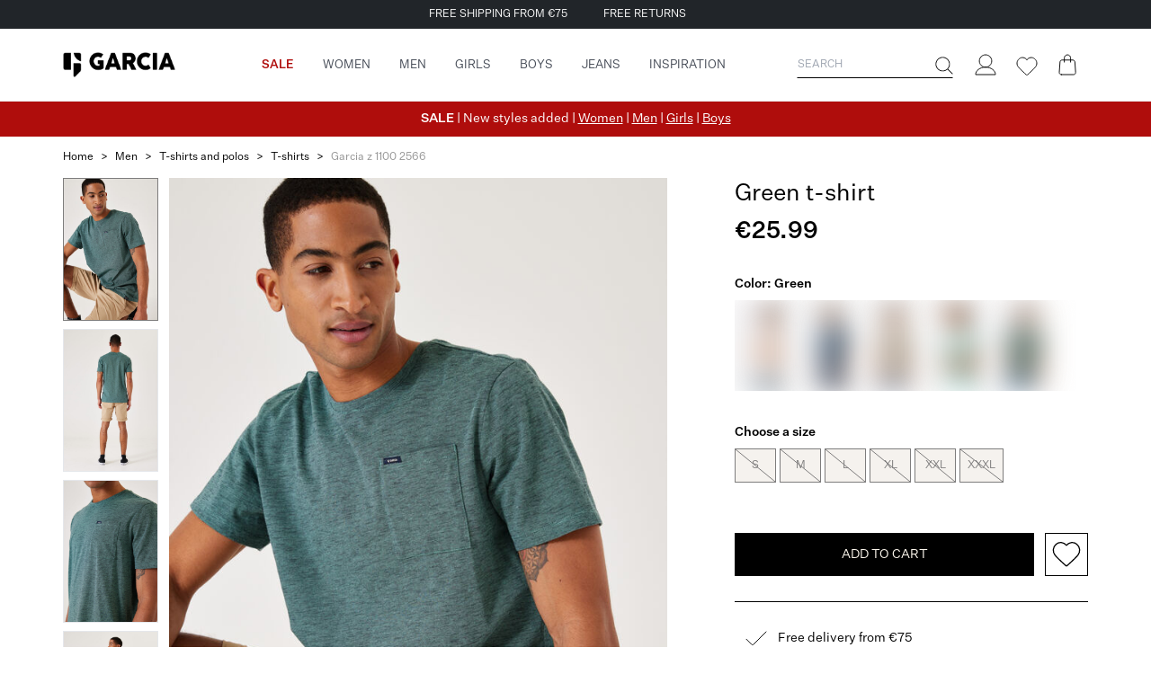

--- FILE ---
content_type: text/html; charset=utf-8
request_url: https://www.wearegarcia.com/men/t-shirts-and-polos/t-shirts/green-t-shirt/garcia-z-1100-2566
body_size: 30556
content:
<!DOCTYPE html><html lang="en"><head><meta charSet="utf-8"/><script type="application/ld+json">{&quot;@context&quot;:&quot;https://schema.org&quot;,&quot;@type&quot;:&quot;BreadcrumbList&quot;,&quot;itemListElement&quot;:[{&quot;@type&quot;:&quot;ListItem&quot;,&quot;position&quot;:1,&quot;name&quot;:&quot;Home&quot;,&quot;item&quot;:&quot;https://www.wearegarcia.com/&quot;},{&quot;@type&quot;:&quot;ListItem&quot;,&quot;position&quot;:2,&quot;name&quot;:&quot;men&quot;,&quot;item&quot;:&quot;https://www.wearegarcia.com/men/&quot;},{&quot;@type&quot;:&quot;ListItem&quot;,&quot;position&quot;:3,&quot;name&quot;:&quot;t-shirts-and-polos&quot;,&quot;item&quot;:&quot;https://www.wearegarcia.com/men/t-shirts-and-polos/&quot;},{&quot;@type&quot;:&quot;ListItem&quot;,&quot;position&quot;:4,&quot;name&quot;:&quot;t-shirts&quot;,&quot;item&quot;:&quot;https://www.wearegarcia.com/men/t-shirts-and-polos/t-shirts/&quot;},{&quot;@type&quot;:&quot;ListItem&quot;,&quot;position&quot;:5,&quot;name&quot;:&quot;garcia-z-1100-2566&quot;,&quot;item&quot;:&quot;https://www.wearegarcia.com/men/t-shirts-and-polos/t-shirts/green-t-shirt/garcia-z-1100-2566/&quot;}]}</script><link rel="apple-touch-icon" sizes="180x180" href="/apple-touch-icon.png"/><link rel="icon" type="image/png" sizes="32x32" href="/favicon-32x32.png"/><link rel="icon" type="image/png" sizes="16x16" href="/favicon-16x16.png"/><link rel="manifest" href="/site.webmanifest"/><title>Green t-shirt | GARCIA</title><link rel="alternate" href="https://www.wearegarcia.com/men/t-shirts-and-polos/t-shirts/green-t-shirt/garcia-z-1100-2566" hrefLang="en-US"/><link rel="alternate" href="https://www.wearegarcia.de/herren/t-shirts-und-polos/t-shirts/grunes-t-shirt/garcia-z-1100-2566" hrefLang="de-DE"/><link rel="alternate" href="https://www.wearegarcia.be/heren/t-shirts-en-polos/t-shirts/groen-t-shirt/garcia-z-1100-2566" hrefLang="nl-BE"/><link rel="alternate" href="https://www.wearegarcia.nl/heren/t-shirts-en-polos/t-shirts/groen-t-shirt/garcia-z-1100-2566" hrefLang="nl-NL"/><link rel="alternate" href="https://www.wearegarcia.fr/homme/t-shirts-et-polos/t-shirts/green-t-shirt/garcia-z-1100-2566" hrefLang="fr-FR"/><link rel="canonical" href="https://www.wearegarcia.com/men/t-shirts-and-polos/t-shirts/green-t-shirt/garcia-z-1100-2566"/><meta name="viewport" content="width=device-width, initial-scale=1, maximum-scale=1"/><meta name="description" content="T-shirt with breast pocket. This T-shirt is a comfortable everyday item. It has a slim fit and is made of 100% cotton.&lt;br&gt;&lt;br&gt;Better Cotton is an initiative working for better conditions in the cotton industry worldwide."/><meta name="robots" content="index, follow"/><meta property="og:title" content="Green t-shirt"/><meta property="og:site_name" content="Garcia"/><meta property="og:image" content="https://jogimages.s3.amazonaws.com/v2/242076/z1100-2566-onmodel-front-1000-fd5efa35.jpg"/><meta property="og:description" content="T-shirt with breast pocket. This T-shirt is a comfortable everyday item. It has a slim fit and is made of 100% cotton.&lt;br&gt;&lt;br&gt;Better Cotton is an initiative working for better conditions in the cotton industry worldwide."/><meta property="og:type" content="website"/><meta property="og:logo" content="https://images.prismic.io/garcia-production/aMpgNGGNHVfTPTU6_logo-garcia.png?auto=format,compress"/><meta property="og:url" content="https://www.wearegarcia.com/men/t-shirts-and-polos/t-shirts/green-t-shirt/garcia-z-1100-2566"/><meta name="twitter:card" content="summary_large_image"/><meta name="twitter:image" content="https://jogimages.s3.amazonaws.com/v2/242076/z1100-2566-onmodel-front-1000-fd5efa35.jpg"/><meta name="twitter:title" content="Green t-shirt"/><meta name="twitter:description" content="T-shirt with breast pocket. This T-shirt is a comfortable everyday item. It has a slim fit and is made of 100% cotton.&lt;br&gt;&lt;br&gt;Better Cotton is an initiative working for better conditions in the cotton industry worldwide."/><link rel="preconnect" href="https://jogimages.s3.amazonaws.com" crossorigin="anonymous"/><link rel="preconnect" href="https://images.prismic.io" crossorigin="anonymous"/><link rel="preconnect" href="https://garcia-production.prismic.io" crossorigin="anonymous"/><link rel="preconnect" href="https://garcia-production.cdn.prismic.io" crossorigin="anonymous"/><meta name="next-head-count" content="31"/><link data-next-font="" rel="preconnect" href="/" crossorigin="anonymous"/><link rel="preload" href="/_next/static/css/029106298f675c2c.css" as="style"/><link rel="stylesheet" href="/_next/static/css/029106298f675c2c.css" data-n-g=""/><link rel="preload" href="/_next/static/css/f2555a0e5e3d4709.css" as="style"/><link rel="stylesheet" href="/_next/static/css/f2555a0e5e3d4709.css" data-n-p=""/><noscript data-n-css=""></noscript><script defer="" nomodule="" src="/_next/static/chunks/polyfills-c67a75d1b6f99dc8.js"></script><script src="/_next/static/chunks/webpack-873d0982f64efed1.js" defer=""></script><script src="/_next/static/chunks/framework-8615d112e0c37080.js" defer=""></script><script src="/_next/static/chunks/main-aea9ffb077909582.js" defer=""></script><script src="/_next/static/chunks/pages/_app-20fff9adec8f5b99.js" defer=""></script><script src="/_next/static/chunks/439-95fd3ab50dd4d306.js" defer=""></script><script src="/_next/static/chunks/67-569126d41f0e2a2f.js" defer=""></script><script src="/_next/static/chunks/140-4779d9d831afeb1b.js" defer=""></script><script src="/_next/static/chunks/476-2f23007a7a3c1f09.js" defer=""></script><script src="/_next/static/chunks/50-5c62f5834818e86b.js" defer=""></script><script src="/_next/static/chunks/557-7eaab3cc8d4f70f1.js" defer=""></script><script src="/_next/static/chunks/346-3835e2426454d06c.js" defer=""></script><script src="/_next/static/chunks/87-4bba9e4dff93579c.js" defer=""></script><script src="/_next/static/chunks/865-18ab95d295c75769.js" defer=""></script><script src="/_next/static/chunks/pages/%5B...slug%5D-bec203a9d7e24c0e.js" defer=""></script><script src="/_next/static/fTf0xX2nNTdY-D76A5SHY/_buildManifest.js" defer=""></script><script src="/_next/static/fTf0xX2nNTdY-D76A5SHY/_ssgManifest.js" defer=""></script></head><body><div id="__next"><div class="sticky top-0 z-fixed w-full"><div class="relative z-[11] flex h-6 w-full items-center justify-center overflow-hidden bg-gray-dracula lg:h-auto lg:overflow-visible"><div class="block h-6 translate-y-[var(--y-scroll)] no-underline transition-transform duration-300 ease-out lg:flex lg:h-auto lg:translate-y-0 lg:space-x-10 lg:py-2" style="--y-scroll:-0%"><div class="flex h-6 items-center justify-center lg:h-auto"><a class="uspIcon truncate text-xs uppercase text-white no-underline" href="/service/shipping">FREE SHIPPING FROM €75</a></div><div class="flex h-6 items-center justify-center lg:h-auto"><a class="uspIcon truncate text-xs uppercase text-white no-underline" href="/service/returns-and-exchanges">FREE RETURNS</a></div><div class="flex h-6 items-center justify-center lg:h-auto"><div class="pointer-events-none scale-75 text-sm lg:pointer-events-auto lg:-m-3.75 lg:scale-100 lg:text-xs"><etrusted-widget id="trustedShop" data-etrusted-widget-id="wdg-1bc0eccf-19f5-4ff7-84f9-daaad739718c"></etrusted-widget></div></div></div></div><div class="relative w-full bg-white"><div class="mx-auto w-full max-w-full lg:max-w-[960px] xl:max-w-[1140px] 2xl:max-w-[1400px]"><div class="grid grid-cols-[auto,1fr,auto,auto] grid-rows-[60px,40px] lg:grid-rows-[80px]"><div class="flex items-center justify-center lg:hidden"><button type="button" aria-haspopup="dialog" aria-expanded="false" aria-controls="radix-:Rd39d6:" data-state="closed" aria-label="Menu"><span class="flex w-14 items-center justify-center"><svg xmlns="http://www.w3.org/2000/svg" width="24" height="18" viewBox="0 0 24 18" fill="none" class="text-gray-icon"><path d="M0 1H24M0 9H24M0 17H24" stroke="currentColor" stroke-linecap="round"></path></svg></span></button></div><div class="lg:w-31.5 col-start-2 w-[125px] lg:col-start-1"><div class="relative flex h-full items-center justify-center lg:justify-start"><img alt="Garcia logo" loading="lazy" width="1430" height="314" decoding="async" data-nimg="1" class="mt-1 h-7.5 w-full max-w-[125px] lg:mt-0 lg:h-auto" style="color:transparent" srcSet="https://images.prismic.io/garcia-production/ZWM4NTgwMmYtN2ZmMi00YzczLTgyMjgtZDJmOWJjNDZkN2Jj_74538281-e390-4ee5-ad56-4bd8617466e6_logo-garcia.png?auto=compress%2Cformat&amp;fit=max&amp;w=1920 1x, https://images.prismic.io/garcia-production/ZWM4NTgwMmYtN2ZmMi00YzczLTgyMjgtZDJmOWJjNDZkN2Jj_74538281-e390-4ee5-ad56-4bd8617466e6_logo-garcia.png?auto=compress%2Cformat&amp;fit=max&amp;w=3840 2x" src="https://images.prismic.io/garcia-production/ZWM4NTgwMmYtN2ZmMi00YzczLTgyMjgtZDJmOWJjNDZkN2Jj_74538281-e390-4ee5-ad56-4bd8617466e6_logo-garcia.png?auto=compress%2Cformat&amp;fit=max&amp;w=3840"/><a class="absolute inset-0" aria-label="Garcia" href="/"></a></div></div><div class="ml-4 hidden lg:block"><nav aria-label="Main" data-orientation="horizontal" dir="ltr" data-slot="navigation-menu" class="w-full text-gray-base" data-viewport="true"><div style="position:relative"><ul data-orientation="horizontal" data-slot="navigation-menu-list" class="group flex flex-1 list-none items-center justify-center" dir="ltr"><li data-slot="navigation-menu-item" class=""><button id="radix-:Rt39d6:-trigger-ZmwPCxEAACMAie_Z" data-state="closed" aria-expanded="false" aria-controls="radix-:Rt39d6:-content-ZmwPCxEAACMAie_Z" data-slot="navigation-menu-trigger" class="group" data-radix-collection-item=""><a class="group/link relative flex cursor-pointer items-center justify-center text-center uppercase text-gray-base h-20 text-13 no-underline decoration-2 hover:underline" style="--text-color:#AF0D0C" data-slot="navigation-menu-link" data-radix-collection-item="" href="/sale"><div class="px-4 text-[var(--text-color)]"><span class="absolute left-1/2 top-full z-20 h-4 w-4 -translate-x-1/2 -translate-y-1/2 rotate-45 border border-b-0 border-r-0 border-gray-light bg-white group-data-[state=closed]:hidden"></span><div class="mb-0"><p><strong>SALE</strong></p></div></div></a></button><div id="radix-:Rt39d6:-content-ZmwPCxEAACMAie_Z" aria-labelledby="radix-:Rt39d6:-trigger-ZmwPCxEAACMAie_Z" data-orientation="horizontal" data-state="closed" data-slot="navigation-menu-content" class="hidden data-[state=open]:block" style="pointer-events:none" dir="ltr"><div class="flex p-5"><div class="flex-1"><div class="flex items-center leading-5" style="--text-color:#AF0D0C"><div class="text-13 font-bold text-[var(--text-color)] no-underline group-hover/link:underline"><div class="mb-0"><p>WOMEN</p></div></div></div><div class="mt-2.5 space-y-3"><a class="group/link flex items-center" style="--text-color:inherit" data-slot="navigation-menu-link" data-radix-collection-item="" href="/sale/women"><div class="text-13 leading-5 text-[var(--text-color)] no-underline group-hover/link:underline"><div class="mb-0"><p>View all</p></div></div></a><a class="group/link flex items-center" style="--text-color:inherit" data-slot="navigation-menu-link" data-radix-collection-item="" href="/sale/women/productcat_jeans"><div class="text-13 leading-5 text-[var(--text-color)] no-underline group-hover/link:underline"><div class="mb-0"><p>Jeans</p></div></div></a><a class="group/link flex items-center" style="--text-color:inherit" data-slot="navigation-menu-link" data-radix-collection-item="" href="/sale/women/productcat_jumpers-cardigans"><div class="text-13 leading-5 text-[var(--text-color)] no-underline group-hover/link:underline"><div class="mb-0"><p>Jumpers &amp; Cardigans</p></div></div></a><a class="group/link flex items-center" style="--text-color:inherit" data-slot="navigation-menu-link" data-radix-collection-item="" href="/sale/women/productcat_dresses-jumpsuits"><div class="text-13 leading-5 text-[var(--text-color)] no-underline group-hover/link:underline"><div class="mb-0"><p>Dresses</p></div></div></a><a class="group/link flex items-center" style="--text-color:inherit" data-slot="navigation-menu-link" data-radix-collection-item="" href="/sale/women/productcat_jumpsuits"><div class="text-13 leading-5 text-[var(--text-color)] no-underline group-hover/link:underline"><div class="mb-0"><p>Jumpsuits</p></div></div></a><a class="group/link flex items-center" style="--text-color:inherit" data-slot="navigation-menu-link" data-radix-collection-item="" href="/sale/women/productcat_coats-jackets"><div class="text-13 leading-5 text-[var(--text-color)] no-underline group-hover/link:underline"><div class="mb-0"><p>Coats &amp; Jackets</p></div></div></a><a class="group/link flex items-center" style="--text-color:inherit" data-slot="navigation-menu-link" data-radix-collection-item="" href="/sale/women/productcat_t_shirts-tops"><div class="text-13 leading-5 text-[var(--text-color)] no-underline group-hover/link:underline"><div class="mb-0"><p>T-Shirts &amp; Tops</p></div></div></a><a class="group/link flex items-center" style="--text-color:inherit" data-slot="navigation-menu-link" data-radix-collection-item="" href="/sale/women/productcat_longsleeves"><div class="text-13 leading-5 text-[var(--text-color)] no-underline group-hover/link:underline"><div class="mb-0"><p>Longsleeves</p></div></div></a><a class="group/link flex items-center" style="--text-color:inherit" data-slot="navigation-menu-link" data-radix-collection-item="" href="/sale/women/productcat_blouses"><div class="text-13 leading-5 text-[var(--text-color)] no-underline group-hover/link:underline"><div class="mb-0"><p>Blouses</p></div></div></a><a class="group/link flex items-center" style="--text-color:inherit" data-slot="navigation-menu-link" data-radix-collection-item="" href="/sale/women/productcat_trousers"><div class="text-13 leading-5 text-[var(--text-color)] no-underline group-hover/link:underline"><div class="mb-0"><p>Trousers</p></div></div></a><a class="group/link flex items-center" style="--text-color:inherit" data-slot="navigation-menu-link" data-radix-collection-item="" href="/sale/women/productcat_skirts"><div class="text-13 leading-5 text-[var(--text-color)] no-underline group-hover/link:underline"><div class="mb-0"><p>Skirts</p></div></div></a><a class="group/link flex items-center" style="--text-color:inherit" data-slot="navigation-menu-link" data-radix-collection-item="" href="/sale/women/productcat_hoodies-sweaters"><div class="text-13 leading-5 text-[var(--text-color)] no-underline group-hover/link:underline"><div class="mb-0"><p>Sweaters &amp; Hoodies</p></div></div></a></div></div><div class="flex-1"><div class="flex items-center leading-5" style="--text-color:#AF0D0C"><div class="text-13 font-bold text-[var(--text-color)] no-underline group-hover/link:underline"><div class="mb-0"><p>MEN</p></div></div></div><div class="mt-2.5 space-y-3"><a class="group/link flex items-center" style="--text-color:inherit" data-slot="navigation-menu-link" data-radix-collection-item="" href="/sale/men"><div class="text-13 leading-5 text-[var(--text-color)] no-underline group-hover/link:underline"><div class="mb-0"><p>View all</p></div></div></a><a class="group/link flex items-center" style="--text-color:inherit" data-slot="navigation-menu-link" data-radix-collection-item="" href="/sale/men/productcat_jeans"><div class="text-13 leading-5 text-[var(--text-color)] no-underline group-hover/link:underline"><div class="mb-0"><p>Jeans</p></div></div></a><a class="group/link flex items-center" style="--text-color:inherit" data-slot="navigation-menu-link" data-radix-collection-item="" href="/sale/men/productcat_cardigans-jumpers-longsleeves"><div class="text-13 leading-5 text-[var(--text-color)] no-underline group-hover/link:underline"><div class="mb-0"><p>Jumpers</p></div></div></a><a class="group/link flex items-center" style="--text-color:inherit" data-slot="navigation-menu-link" data-radix-collection-item="" href="/sale/men/productcat_jackets-coats"><div class="text-13 leading-5 text-[var(--text-color)] no-underline group-hover/link:underline"><div class="mb-0"><p>Coats &amp; Jackets</p></div></div></a><a class="group/link flex items-center" style="--text-color:inherit" data-slot="navigation-menu-link" data-radix-collection-item="" href="/sale/men/productcat_shirts"><div class="text-13 leading-5 text-[var(--text-color)] no-underline group-hover/link:underline"><div class="mb-0"><p>Shirts</p></div></div></a><a class="group/link flex items-center" style="--text-color:inherit" data-slot="navigation-menu-link" data-radix-collection-item="" href="/sale/men/productcat_t_shirts-polos"><div class="text-13 leading-5 text-[var(--text-color)] no-underline group-hover/link:underline"><div class="mb-0"><p>T-Shirts &amp; Polos</p></div></div></a><a class="group/link flex items-center" style="--text-color:inherit" data-slot="navigation-menu-link" data-radix-collection-item="" href="/sale/men/productcat_trousers"><div class="text-13 leading-5 text-[var(--text-color)] no-underline group-hover/link:underline"><div class="mb-0"><p>Trousers</p></div></div></a><a class="group/link flex items-center" style="--text-color:inherit" data-slot="navigation-menu-link" data-radix-collection-item="" href="/sale/men/productcat_sweaters-hoodies"><div class="text-13 leading-5 text-[var(--text-color)] no-underline group-hover/link:underline"><div class="mb-0"><p>Sweaters &amp; Hoodies</p></div></div></a></div></div><div class="flex-1"><div class="flex items-center leading-5" style="--text-color:#AF0D0C"><div class="text-13 font-bold text-[var(--text-color)] no-underline group-hover/link:underline"><div class="mb-0"><p>GIRLS</p></div></div></div><div class="mt-2.5 space-y-3"><a class="group/link flex items-center" style="--text-color:inherit" data-slot="navigation-menu-link" data-radix-collection-item="" href="/sale/girls"><div class="text-13 leading-5 text-[var(--text-color)] no-underline group-hover/link:underline"><div class="mb-0"><p>View all</p></div></div></a><a class="group/link flex items-center" style="--text-color:inherit" data-slot="navigation-menu-link" data-radix-collection-item="" href="/sale/girls/productcat_jeans"><div class="text-13 leading-5 text-[var(--text-color)] no-underline group-hover/link:underline"><div class="mb-0"><p>Jeans</p></div></div></a><a class="group/link flex items-center" style="--text-color:inherit" data-slot="navigation-menu-link" data-radix-collection-item="" href="/sale/girls/teens/productcat_jumpers-cardigans"><div class="text-13 leading-5 text-[var(--text-color)] no-underline group-hover/link:underline"><div class="mb-0"><p>Jumpers &amp; Cardigans</p></div></div></a><a class="group/link flex items-center" style="--text-color:inherit" data-slot="navigation-menu-link" data-radix-collection-item="" href="/sale/girls/teens/productcat_coats-jackets"><div class="text-13 leading-5 text-[var(--text-color)] no-underline group-hover/link:underline"><div class="mb-0"><p>Coats &amp; Jackets</p></div></div></a><a class="group/link flex items-center" style="--text-color:inherit" data-slot="navigation-menu-link" data-radix-collection-item="" href="/sale/girls/productcat_dresses-jumpsuits"><div class="text-13 leading-5 text-[var(--text-color)] no-underline group-hover/link:underline"><div class="mb-0"><p>Dresses &amp; Jumpsuits</p></div></div></a><a class="group/link flex items-center" style="--text-color:inherit" data-slot="navigation-menu-link" data-radix-collection-item="" href="/sale/girls/productcat_t_shirts-tops-longsleeves"><div class="text-13 leading-5 text-[var(--text-color)] no-underline group-hover/link:underline"><div class="mb-0"><p>T-Shirts &amp; Tops</p></div></div></a><a class="group/link flex items-center" style="--text-color:inherit" data-slot="navigation-menu-link" data-radix-collection-item="" href="/sale/girls/productcat_longsleeves"><div class="text-13 leading-5 text-[var(--text-color)] no-underline group-hover/link:underline"><div class="mb-0"><p>Longsleeves</p></div></div></a><a class="group/link flex items-center" style="--text-color:inherit" data-slot="navigation-menu-link" data-radix-collection-item="" href="/sale/girls/productcat_skirts"><div class="text-13 leading-5 text-[var(--text-color)] no-underline group-hover/link:underline"><div class="mb-0"><p>Skirts</p></div></div></a><a class="group/link flex items-center" style="--text-color:inherit" data-slot="navigation-menu-link" data-radix-collection-item="" href="/sale/girls/teens/productcat_trousers"><div class="text-13 leading-5 text-[var(--text-color)] no-underline group-hover/link:underline"><div class="mb-0"><p>Trousers</p></div></div></a><a class="group/link flex items-center" style="--text-color:inherit" data-slot="navigation-menu-link" data-radix-collection-item="" href="/sale/girls/teens/productcat_sweaters-hoodies"><div class="text-13 leading-5 text-[var(--text-color)] no-underline group-hover/link:underline"><div class="mb-0"><p>Sweaters &amp; Hoodies</p></div></div></a></div></div><div class="flex-1"><div class="flex items-center leading-5" style="--text-color:#AF0D0C"><div class="text-13 font-bold text-[var(--text-color)] no-underline group-hover/link:underline"><div class="mb-0"><p>BOYS</p></div></div></div><div class="mt-2.5 space-y-3"><a class="group/link flex items-center" style="--text-color:inherit" data-slot="navigation-menu-link" data-radix-collection-item="" href="/sale/boys"><div class="text-13 leading-5 text-[var(--text-color)] no-underline group-hover/link:underline"><div class="mb-0"><p>View all</p></div></div></a><a class="group/link flex items-center" style="--text-color:inherit" data-slot="navigation-menu-link" data-radix-collection-item="" href="/sale/boys/productcat_jeans"><div class="text-13 leading-5 text-[var(--text-color)] no-underline group-hover/link:underline"><div class="mb-0"><p>Jeans</p></div></div></a><a class="group/link flex items-center" style="--text-color:inherit" data-slot="navigation-menu-link" data-radix-collection-item="" href="/sale/boys/productcat_cardigans-jumpers"><div class="text-13 leading-5 text-[var(--text-color)] no-underline group-hover/link:underline"><div class="mb-0"><p>Jumpers &amp; Cardigans</p></div></div></a><a class="group/link flex items-center" style="--text-color:inherit" data-slot="navigation-menu-link" data-radix-collection-item="" href="/sale/boys/teens/productcat_coats-jackets"><div class="text-13 leading-5 text-[var(--text-color)] no-underline group-hover/link:underline"><div class="mb-0"><p>Coats &amp; Jackets</p></div></div></a><a class="group/link flex items-center" style="--text-color:inherit" data-slot="navigation-menu-link" data-radix-collection-item="" href="/sale/boys/productcat_shirts"><div class="text-13 leading-5 text-[var(--text-color)] no-underline group-hover/link:underline"><div class="mb-0"><p>Shirts</p></div></div></a><a class="group/link flex items-center" style="--text-color:inherit" data-slot="navigation-menu-link" data-radix-collection-item="" href="/sale/boys/productcat_t_shirts"><div class="text-13 leading-5 text-[var(--text-color)] no-underline group-hover/link:underline"><div class="mb-0"><p>T-Shirts</p></div></div></a><a class="group/link flex items-center" style="--text-color:inherit" data-slot="navigation-menu-link" data-radix-collection-item="" href="/sale/boys/productcat_hoodies-sweaters"><div class="text-13 leading-5 text-[var(--text-color)] no-underline group-hover/link:underline"><div class="mb-0"><p>Sweaters &amp; Hoodies</p></div></div></a><a class="group/link flex items-center" style="--text-color:inherit" data-slot="navigation-menu-link" data-radix-collection-item="" href="/sale/boys/productcat_trousers"><div class="text-13 leading-5 text-[var(--text-color)] no-underline group-hover/link:underline"><div class="mb-0"><p>Trousers</p></div></div></a><a class="group/link flex items-center" style="--text-color:inherit" data-slot="navigation-menu-link" data-radix-collection-item="" href="/sale/boys/teens/productcat_cargo-trousers"><div class="text-13 leading-5 text-[var(--text-color)] no-underline group-hover/link:underline"><div class="mb-0"><p>Cargobroeken</p></div></div></a></div></div><a class="group/link flex-1" aria-label="Category navigation banner" data-slot="navigation-menu-link" data-radix-collection-item="" href="/sale"><img alt="" loading="lazy" width="300" height="300" decoding="async" data-nimg="1" class="" style="color:transparent" srcSet="https://images.prismic.io/garcia-production/aWX_MwIvOtkhBavp_flyoutcopy2-1-.jpg?auto=format%2Ccompress&amp;fit=max&amp;w=384 1x, https://images.prismic.io/garcia-production/aWX_MwIvOtkhBavp_flyoutcopy2-1-.jpg?auto=format%2Ccompress&amp;fit=max&amp;w=640 2x" src="https://images.prismic.io/garcia-production/aWX_MwIvOtkhBavp_flyoutcopy2-1-.jpg?auto=format%2Ccompress&amp;fit=max&amp;w=640"/></a></div></div></li><li data-slot="navigation-menu-item" class=""><button id="radix-:Rt39d6:-trigger-ZIrR8xEAACQAwCvB" data-state="closed" aria-expanded="false" aria-controls="radix-:Rt39d6:-content-ZIrR8xEAACQAwCvB" data-slot="navigation-menu-trigger" class="group" data-radix-collection-item=""><a class="group/link relative flex cursor-pointer items-center justify-center text-center uppercase text-gray-base h-20 text-13 no-underline decoration-2 hover:underline" style="--text-color:inherit" data-slot="navigation-menu-link" data-radix-collection-item="" href="/women"><div class="px-4 text-[var(--text-color)]"><span class="absolute left-1/2 top-full z-20 h-4 w-4 -translate-x-1/2 -translate-y-1/2 rotate-45 border border-b-0 border-r-0 border-gray-light bg-white group-data-[state=closed]:hidden"></span><div class="mb-0"><p>Women</p></div></div></a></button><div id="radix-:Rt39d6:-content-ZIrR8xEAACQAwCvB" aria-labelledby="radix-:Rt39d6:-trigger-ZIrR8xEAACQAwCvB" data-orientation="horizontal" data-state="closed" data-slot="navigation-menu-content" class="hidden data-[state=open]:block" style="pointer-events:none" dir="ltr"><div class="flex p-5"><div class="flex-1"><div class="flex items-center leading-5" style="--text-color:inherit"><div class="text-13 font-bold text-[var(--text-color)] no-underline group-hover/link:underline"><div class="mb-0"><p>POPULAR</p></div></div></div><div class="mt-2.5 space-y-3"><a class="group/link flex items-center" style="--text-color:inherit" data-slot="navigation-menu-link" data-radix-collection-item="" href="/new-arrivals/women"><div class="text-13 leading-5 text-[var(--text-color)] no-underline group-hover/link:underline"><div class="mb-0"><p>New collection</p></div></div></a><a class="group/link flex items-center" style="--text-color:inherit" data-slot="navigation-menu-link" data-radix-collection-item="" href="/women/coats-and-jackets/coats"><div class="text-13 leading-5 text-[var(--text-color)] no-underline group-hover/link:underline"><div class="mb-0"><p>Outerwear</p></div></div></a><a class="group/link flex items-center" style="--text-color:inherit" data-slot="navigation-menu-link" data-radix-collection-item="" href="/women/co-ords"><div class="text-13 leading-5 text-[var(--text-color)] no-underline group-hover/link:underline"><div class="mb-0"><p>Co-ord sets</p></div></div></a><a class="group/link flex items-center" style="--text-color:#B21916" data-slot="navigation-menu-link" data-radix-collection-item="" href="/sale/women"><div class="text-13 leading-5 text-[var(--text-color)] no-underline group-hover/link:underline"><div class="mb-0"><p><strong>SALE</strong></p></div></div></a></div></div><div class="flex-1"><div class="flex items-center leading-5" style="--text-color:inherit"><div class="text-13 font-bold text-[var(--text-color)] no-underline group-hover/link:underline"><div class="mb-0"><p>CLOTHING</p></div></div></div><div class="mt-2.5 space-y-3"><a class="group/link flex items-center" style="--text-color:inherit" data-slot="navigation-menu-link" data-radix-collection-item="" href="/clothing/womensclothing"><div class="text-13 leading-5 text-[var(--text-color)] no-underline group-hover/link:underline"><div class="mb-0"><p>View all</p></div></div></a><a class="group/link flex items-center" style="--text-color:inherit" data-slot="navigation-menu-link" data-radix-collection-item="" href="/women/coats-and-jackets/coats"><div class="text-13 leading-5 text-[var(--text-color)] no-underline group-hover/link:underline"><div class="mb-0"><p>Coats &amp; Jackets</p></div></div></a><a class="group/link flex items-center" style="--text-color:inherit" data-slot="navigation-menu-link" data-radix-collection-item="" href="/women/jeans"><div class="text-13 leading-5 text-[var(--text-color)] no-underline group-hover/link:underline"><div class="mb-0"><p>Jeans</p></div></div></a><a class="group/link flex items-center" style="--text-color:inherit" data-slot="navigation-menu-link" data-radix-collection-item="" href="/women/jumpers-and-cardigans"><div class="text-13 leading-5 text-[var(--text-color)] no-underline group-hover/link:underline"><div class="mb-0"><p>Jumpers &amp; Cardigans</p></div></div></a><a class="group/link flex items-center" style="--text-color:inherit" data-slot="navigation-menu-link" data-radix-collection-item="" href="/women/t-shirts-and-tops/longsleeves"><div class="text-13 leading-5 text-[var(--text-color)] no-underline group-hover/link:underline"><div class="mb-0"><p>Longsleeves</p></div></div></a><a class="group/link flex items-center" style="--text-color:inherit" data-slot="navigation-menu-link" data-radix-collection-item="" href="/women/sweaters-and-hoodies"><div class="text-13 leading-5 text-[var(--text-color)] no-underline group-hover/link:underline"><div class="mb-0"><p>Sweaters &amp; Hoodies</p></div></div></a><a class="group/link flex items-center" style="--text-color:inherit" data-slot="navigation-menu-link" data-radix-collection-item="" href="/women/trousers"><div class="text-13 leading-5 text-[var(--text-color)] no-underline group-hover/link:underline"><div class="mb-0"><p>Trousers</p></div></div></a></div></div><div class="flex-1"><div class="flex items-center leading-5" style="--text-color:#FFFFFF"><div class="text-13 font-bold text-[var(--text-color)] no-underline group-hover/link:underline"><div class="mb-0"><p>.</p></div></div></div><div class="mt-2.5 space-y-3"><a class="group/link flex items-center" style="--text-color:inherit" data-slot="navigation-menu-link" data-radix-collection-item="" href="/women/blouses"><div class="text-13 leading-5 text-[var(--text-color)] no-underline group-hover/link:underline"><div class="mb-0"><p>Blouses</p></div></div></a><a class="group/link flex items-center" style="--text-color:inherit" data-slot="navigation-menu-link" data-radix-collection-item="" href="/women/t-shirts-and-tops"><div class="text-13 leading-5 text-[var(--text-color)] no-underline group-hover/link:underline"><div class="mb-0"><p>T-Shirts &amp; Tops</p></div></div></a><a class="group/link flex items-center" style="--text-color:inherit" data-slot="navigation-menu-link" data-radix-collection-item="" href="/women/dresses-and-jumpsuits"><div class="text-13 leading-5 text-[var(--text-color)] no-underline group-hover/link:underline"><div class="mb-0"><p>Dresses &amp; Jumpsuits</p></div></div></a><a class="group/link flex items-center" style="--text-color:inherit" data-slot="navigation-menu-link" data-radix-collection-item="" href="/women/skirts"><div class="text-13 leading-5 text-[var(--text-color)] no-underline group-hover/link:underline"><div class="mb-0"><p>Skirts</p></div></div></a><a class="group/link flex items-center" style="--text-color:inherit" data-slot="navigation-menu-link" data-radix-collection-item="" href="/women/shorts"><div class="text-13 leading-5 text-[var(--text-color)] no-underline group-hover/link:underline"><div class="mb-0"><p>Shorts</p></div></div></a><a class="group/link flex items-center" style="--text-color:inherit" data-slot="navigation-menu-link" data-radix-collection-item="" href="/women/accessories"><div class="text-13 leading-5 text-[var(--text-color)] no-underline group-hover/link:underline"><div class="mb-0"><p>Accessories</p></div></div></a></div></div><a class="group/link flex-1" aria-label="Category navigation banner" data-slot="navigation-menu-link" data-radix-collection-item="" href="/sale/women"><img alt="" loading="lazy" width="300" height="300" decoding="async" data-nimg="1" class="" style="color:transparent" srcSet="https://images.prismic.io/garcia-production/aWX_MwIvOtkhBavp_flyoutcopy2-1-.jpg?auto=format%2Ccompress&amp;fit=max&amp;w=384 1x, https://images.prismic.io/garcia-production/aWX_MwIvOtkhBavp_flyoutcopy2-1-.jpg?auto=format%2Ccompress&amp;fit=max&amp;w=640 2x" src="https://images.prismic.io/garcia-production/aWX_MwIvOtkhBavp_flyoutcopy2-1-.jpg?auto=format%2Ccompress&amp;fit=max&amp;w=640"/></a></div></div></li><li data-slot="navigation-menu-item" class=""><button id="radix-:Rt39d6:-trigger-Zmw2qBEAACUAiiwu" data-state="closed" aria-expanded="false" aria-controls="radix-:Rt39d6:-content-Zmw2qBEAACUAiiwu" data-slot="navigation-menu-trigger" class="group" data-radix-collection-item=""><a class="group/link relative flex cursor-pointer items-center justify-center text-center uppercase text-gray-base h-20 text-13 no-underline decoration-2 hover:underline" style="--text-color:inherit" data-slot="navigation-menu-link" data-radix-collection-item="" href="/men"><div class="px-4 text-[var(--text-color)]"><span class="absolute left-1/2 top-full z-20 h-4 w-4 -translate-x-1/2 -translate-y-1/2 rotate-45 border border-b-0 border-r-0 border-gray-light bg-white group-data-[state=closed]:hidden"></span><div class="mb-0"><p>MEN</p></div></div></a></button><div id="radix-:Rt39d6:-content-Zmw2qBEAACUAiiwu" aria-labelledby="radix-:Rt39d6:-trigger-Zmw2qBEAACUAiiwu" data-orientation="horizontal" data-state="closed" data-slot="navigation-menu-content" class="hidden data-[state=open]:block" style="pointer-events:none" dir="ltr"><div class="flex p-5"><div class="flex-1"><div class="flex items-center leading-5" style="--text-color:inherit"><div class="text-13 font-bold text-[var(--text-color)] no-underline group-hover/link:underline"><div class="mb-0"><p>POPULAR</p></div></div></div><div class="mt-2.5 space-y-3"><a class="group/link flex items-center" style="--text-color:inherit" data-slot="navigation-menu-link" data-radix-collection-item="" href="/new-arrivals/men"><div class="text-13 leading-5 text-[var(--text-color)] no-underline group-hover/link:underline"><div class="mb-0"><p>New collection</p></div></div></a><a class="group/link flex items-center" style="--text-color:inherit" data-slot="navigation-menu-link" data-radix-collection-item="" href="/men/coats-and-jackets/coats"><div class="text-13 leading-5 text-[var(--text-color)] no-underline group-hover/link:underline"><div class="mb-0"><p>Outerwear</p></div></div></a><a class="group/link flex items-center" style="--text-color:inherit" data-slot="navigation-menu-link" data-radix-collection-item="" href="/basics/men"><div class="text-13 leading-5 text-[var(--text-color)] no-underline group-hover/link:underline"><div class="mb-0"><p>Basics</p></div></div></a><a class="group/link flex items-center" style="--text-color:#B21916" data-slot="navigation-menu-link" data-radix-collection-item="" href="/sale/men"><div class="text-13 leading-5 text-[var(--text-color)] no-underline group-hover/link:underline"><div class="mb-0"><p><strong>SALE</strong></p></div></div></a></div></div><div class="flex-1"><div class="flex items-center leading-5" style="--text-color:inherit"><div class="text-13 font-bold text-[var(--text-color)] no-underline group-hover/link:underline"><div class="mb-0"><p>CLOTHING</p></div></div></div><div class="mt-2.5 space-y-3"><a class="group/link flex items-center" style="--text-color:inherit" data-slot="navigation-menu-link" data-radix-collection-item="" href="/clothing/mensclothing"><div class="text-13 leading-5 text-[var(--text-color)] no-underline group-hover/link:underline"><div class="mb-0"><p>View all</p></div></div></a><a class="group/link flex items-center" style="--text-color:inherit" data-slot="navigation-menu-link" data-radix-collection-item="" href="/men/coats-and-jackets/coats"><div class="text-13 leading-5 text-[var(--text-color)] no-underline group-hover/link:underline"><div class="mb-0"><p>Coats &amp; Jackets</p></div></div></a><a class="group/link flex items-center" style="--text-color:inherit" data-slot="navigation-menu-link" data-radix-collection-item="" href="/men/jeans"><div class="text-13 leading-5 text-[var(--text-color)] no-underline group-hover/link:underline"><div class="mb-0"><p>Jeans</p></div></div></a><a class="group/link flex items-center" style="--text-color:inherit" data-slot="navigation-menu-link" data-radix-collection-item="" href="/men/jumpers-and-cardigans"><div class="text-13 leading-5 text-[var(--text-color)] no-underline group-hover/link:underline"><div class="mb-0"><p>Jumpers &amp; Cardigans</p></div></div></a><a class="group/link flex items-center" style="--text-color:inherit" data-slot="navigation-menu-link" data-radix-collection-item="" href="/men/sweaters-and-hoodies"><div class="text-13 leading-5 text-[var(--text-color)] no-underline group-hover/link:underline"><div class="mb-0"><p>Sweaters &amp; Hoodies</p></div></div></a><a class="group/link flex items-center" style="--text-color:inherit" data-slot="navigation-menu-link" data-radix-collection-item="" href="/men/trousers"><div class="text-13 leading-5 text-[var(--text-color)] no-underline group-hover/link:underline"><div class="mb-0"><p>Trousers</p></div></div></a></div></div><div class="flex-1"><div class="flex items-center leading-5" style="--text-color:#FFFFFF"><div class="text-13 font-bold text-[var(--text-color)] no-underline group-hover/link:underline"><div class="mb-0"><p>.</p></div></div></div><div class="mt-2.5 space-y-3"><a class="group/link flex items-center" style="--text-color:inherit" data-slot="navigation-menu-link" data-radix-collection-item="" href="/men/shirts"><div class="text-13 leading-5 text-[var(--text-color)] no-underline group-hover/link:underline"><div class="mb-0"><p>Shirts</p></div></div></a><a class="group/link flex items-center" style="--text-color:inherit" data-slot="navigation-menu-link" data-radix-collection-item="" href="/men/t-shirts-and-polos"><div class="text-13 leading-5 text-[var(--text-color)] no-underline group-hover/link:underline"><div class="mb-0"><p>T-Shirts &amp; Polos</p></div></div></a><a class="group/link flex items-center" style="--text-color:inherit" data-slot="navigation-menu-link" data-radix-collection-item="" href="/men/shorts"><div class="text-13 leading-5 text-[var(--text-color)] no-underline group-hover/link:underline"><div class="mb-0"><p>Shorts</p></div></div></a><a class="group/link flex items-center" style="--text-color:inherit" data-slot="navigation-menu-link" data-radix-collection-item="" href="/men/boxershorts"><div class="text-13 leading-5 text-[var(--text-color)] no-underline group-hover/link:underline"><div class="mb-0"><p>Boxershorts</p></div></div></a><a class="group/link flex items-center" style="--text-color:inherit" data-slot="navigation-menu-link" data-radix-collection-item="" href="/men/accessories"><div class="text-13 leading-5 text-[var(--text-color)] no-underline group-hover/link:underline"><div class="mb-0"><p>Accessories</p></div></div></a></div></div><a class="group/link flex-1" aria-label="Category navigation banner" data-slot="navigation-menu-link" data-radix-collection-item="" href="/sale/men"><img alt="" loading="lazy" width="300" height="300" decoding="async" data-nimg="1" class="" style="color:transparent" srcSet="https://images.prismic.io/garcia-production/aWX_MwIvOtkhBavp_flyoutcopy2-1-.jpg?auto=format%2Ccompress&amp;fit=max&amp;w=384 1x, https://images.prismic.io/garcia-production/aWX_MwIvOtkhBavp_flyoutcopy2-1-.jpg?auto=format%2Ccompress&amp;fit=max&amp;w=640 2x" src="https://images.prismic.io/garcia-production/aWX_MwIvOtkhBavp_flyoutcopy2-1-.jpg?auto=format%2Ccompress&amp;fit=max&amp;w=640"/></a></div></div></li><li data-slot="navigation-menu-item" class=""><button id="radix-:Rt39d6:-trigger-Zm__KhEAACUAj31l" data-state="closed" aria-expanded="false" aria-controls="radix-:Rt39d6:-content-Zm__KhEAACUAj31l" data-slot="navigation-menu-trigger" class="group" data-radix-collection-item=""><a class="group/link relative flex cursor-pointer items-center justify-center text-center uppercase text-gray-base h-20 text-13 no-underline decoration-2 hover:underline" style="--text-color:inherit" data-slot="navigation-menu-link" data-radix-collection-item="" href="/girls"><div class="px-4 text-[var(--text-color)]"><span class="absolute left-1/2 top-full z-20 h-4 w-4 -translate-x-1/2 -translate-y-1/2 rotate-45 border border-b-0 border-r-0 border-gray-light bg-white group-data-[state=closed]:hidden"></span><div class="mb-0"><p>GIRLS</p></div></div></a></button><div id="radix-:Rt39d6:-content-Zm__KhEAACUAj31l" aria-labelledby="radix-:Rt39d6:-trigger-Zm__KhEAACUAj31l" data-orientation="horizontal" data-state="closed" data-slot="navigation-menu-content" class="hidden data-[state=open]:block" style="pointer-events:none" dir="ltr"><div class="flex p-5"><div class="flex-1"><div class="flex items-center leading-5" style="--text-color:inherit"><div class="text-13 font-bold text-[var(--text-color)] no-underline group-hover/link:underline"><div class="mb-0"><p>POPULAR</p></div></div></div><div class="mt-2.5 space-y-3"><a class="group/link flex items-center" style="--text-color:inherit" data-slot="navigation-menu-link" data-radix-collection-item="" href="/clothing/girlsclothing/kids"><div class="text-13 leading-5 text-[var(--text-color)] no-underline group-hover/link:underline"><div class="mb-0"><p>Girls kids</p></div></div><span class="ml-2 flex items-center justify-center bg-[var(--bg-color)] px-1 text-center text-[var(--text-color)] text-10" style="--text-color:#FFFFFF;--bg-color:#8F8D82">(92 - 134)</span></a><a class="group/link flex items-center" style="--text-color:inherit" data-slot="navigation-menu-link" data-radix-collection-item="" href="/teens-deal/girls"><div class="text-13 leading-5 text-[var(--text-color)] no-underline group-hover/link:underline"><div class="mb-0"><p>Jeans</p></div></div><span class="ml-2 flex items-center justify-center bg-[var(--bg-color)] px-1 text-center text-[var(--text-color)] text-10" style="--text-color:#FFFFFF;--bg-color:#1F2D46">2 for €69</span></a><a class="group/link flex items-center" style="--text-color:inherit" data-slot="navigation-menu-link" data-radix-collection-item="" href="/new-arrivals/girls/teens"><div class="text-13 leading-5 text-[var(--text-color)] no-underline group-hover/link:underline"><div class="mb-0"><p>New collection</p></div></div></a><a class="group/link flex items-center" style="--text-color:#B21916" data-slot="navigation-menu-link" data-radix-collection-item="" href="/sale/girls/teens"><div class="text-13 leading-5 text-[var(--text-color)] no-underline group-hover/link:underline"><div class="mb-0"><p><strong>SALE</strong></p></div></div></a></div></div><div class="flex-1"><div class="flex items-center leading-5" style="--text-color:inherit"><div class="text-13 font-bold text-[var(--text-color)] no-underline group-hover/link:underline"><div class="mb-0"><p>TEENS (128-176)</p></div></div></div><div class="mt-2.5 space-y-3"><a class="group/link flex items-center" style="--text-color:inherit" data-slot="navigation-menu-link" data-radix-collection-item="" href="/clothing/girlsclothing/teens"><div class="text-13 leading-5 text-[var(--text-color)] no-underline group-hover/link:underline"><div class="mb-0"><p>View all</p></div></div></a><a class="group/link flex items-center" style="--text-color:inherit" data-slot="navigation-menu-link" data-radix-collection-item="" href="/girls/teens/coats-and-jackets"><div class="text-13 leading-5 text-[var(--text-color)] no-underline group-hover/link:underline"><div class="mb-0"><p>Coats &amp; Jackets</p></div></div></a><a class="group/link flex items-center" style="--text-color:inherit" data-slot="navigation-menu-link" data-radix-collection-item="" href="/girls/teens/jeans"><div class="text-13 leading-5 text-[var(--text-color)] no-underline group-hover/link:underline"><div class="mb-0"><p>Jeans</p></div></div></a><a class="group/link flex items-center" style="--text-color:inherit" data-slot="navigation-menu-link" data-radix-collection-item="" href="/girls/teens/jumpers-and-cardigans"><div class="text-13 leading-5 text-[var(--text-color)] no-underline group-hover/link:underline"><div class="mb-0"><p>Jumpers &amp; Cardigans</p></div></div></a><a class="group/link flex items-center" style="--text-color:inherit" data-slot="navigation-menu-link" data-radix-collection-item="" href="/girls/teens/sweaters-and-hoodies"><div class="text-13 leading-5 text-[var(--text-color)] no-underline group-hover/link:underline"><div class="mb-0"><p>Sweaters &amp; Hoodies</p></div></div></a><a class="group/link flex items-center" style="--text-color:inherit" data-slot="navigation-menu-link" data-radix-collection-item="" href="/girls/teens/trousers"><div class="text-13 leading-5 text-[var(--text-color)] no-underline group-hover/link:underline"><div class="mb-0"><p>Trousers</p></div></div></a><a class="group/link flex items-center" style="--text-color:inherit" data-slot="navigation-menu-link" data-radix-collection-item="" href="/girls/teens/t-shirts-and-tops/longsleeves"><div class="text-13 leading-5 text-[var(--text-color)] no-underline group-hover/link:underline"><div class="mb-0"><p>Longsleeves</p></div></div></a></div></div><div class="flex-1"><div class="flex items-center leading-5" style="--text-color:#FFFFFF"><div class="text-13 font-bold text-[var(--text-color)] no-underline group-hover/link:underline"><div class="mb-0"><p>.</p></div></div></div><div class="mt-2.5 space-y-3"><a class="group/link flex items-center" style="--text-color:inherit" data-slot="navigation-menu-link" data-radix-collection-item="" href="/girls/teens/dresses-and-jumpsuits"><div class="text-13 leading-5 text-[var(--text-color)] no-underline group-hover/link:underline"><div class="mb-0"><p>Dresses &amp; Jumpsuits</p></div></div></a><a class="group/link flex items-center" style="--text-color:inherit" data-slot="navigation-menu-link" data-radix-collection-item="" href="/girls/teens/t-shirts-and-tops"><div class="text-13 leading-5 text-[var(--text-color)] no-underline group-hover/link:underline"><div class="mb-0"><p>T-Shirts &amp; Tops</p></div></div></a><a class="group/link flex items-center" style="--text-color:inherit" data-slot="navigation-menu-link" data-radix-collection-item="" href="/girls/teens/blouses"><div class="text-13 leading-5 text-[var(--text-color)] no-underline group-hover/link:underline"><div class="mb-0"><p>Blouses</p></div></div></a><a class="group/link flex items-center" style="--text-color:inherit" data-slot="navigation-menu-link" data-radix-collection-item="" href="/girls/teens/skirts"><div class="text-13 leading-5 text-[var(--text-color)] no-underline group-hover/link:underline"><div class="mb-0"><p>Skirts</p></div></div></a><a class="group/link flex items-center" style="--text-color:inherit" data-slot="navigation-menu-link" data-radix-collection-item="" href="/girls/teens/shorts"><div class="text-13 leading-5 text-[var(--text-color)] no-underline group-hover/link:underline"><div class="mb-0"><p>Shorts</p></div></div></a><a class="group/link flex items-center" style="--text-color:inherit" data-slot="navigation-menu-link" data-radix-collection-item="" href="/girls/teens/accessories"><div class="text-13 leading-5 text-[var(--text-color)] no-underline group-hover/link:underline"><div class="mb-0"><p>Accessories</p></div></div></a></div></div><a class="group/link flex-1" aria-label="Category navigation banner" data-slot="navigation-menu-link" data-radix-collection-item="" href="/sale/girls/teens"><img alt="" loading="lazy" width="300" height="300" decoding="async" data-nimg="1" class="" style="color:transparent" srcSet="https://images.prismic.io/garcia-production/aWX_MwIvOtkhBavp_flyoutcopy2-1-.jpg?auto=format%2Ccompress&amp;fit=max&amp;w=384 1x, https://images.prismic.io/garcia-production/aWX_MwIvOtkhBavp_flyoutcopy2-1-.jpg?auto=format%2Ccompress&amp;fit=max&amp;w=640 2x" src="https://images.prismic.io/garcia-production/aWX_MwIvOtkhBavp_flyoutcopy2-1-.jpg?auto=format%2Ccompress&amp;fit=max&amp;w=640"/></a></div></div></li><li data-slot="navigation-menu-item" class=""><button id="radix-:Rt39d6:-trigger-ZnAfDhEAACMAj60U" data-state="closed" aria-expanded="false" aria-controls="radix-:Rt39d6:-content-ZnAfDhEAACMAj60U" data-slot="navigation-menu-trigger" class="group" data-radix-collection-item=""><a class="group/link relative flex cursor-pointer items-center justify-center text-center uppercase text-gray-base h-20 text-13 no-underline decoration-2 hover:underline" style="--text-color:inherit" data-slot="navigation-menu-link" data-radix-collection-item="" href="/boys"><div class="px-4 text-[var(--text-color)]"><span class="absolute left-1/2 top-full z-20 h-4 w-4 -translate-x-1/2 -translate-y-1/2 rotate-45 border border-b-0 border-r-0 border-gray-light bg-white group-data-[state=closed]:hidden"></span><div class="mb-0"><p>BOYS</p></div></div></a></button><div id="radix-:Rt39d6:-content-ZnAfDhEAACMAj60U" aria-labelledby="radix-:Rt39d6:-trigger-ZnAfDhEAACMAj60U" data-orientation="horizontal" data-state="closed" data-slot="navigation-menu-content" class="hidden data-[state=open]:block" style="pointer-events:none" dir="ltr"><div class="flex p-5"><div class="flex-1"><div class="flex items-center leading-5" style="--text-color:inherit"><div class="text-13 font-bold text-[var(--text-color)] no-underline group-hover/link:underline"><div class="mb-0"><p>POPULAR</p></div></div></div><div class="mt-2.5 space-y-3"><a class="group/link flex items-center" style="--text-color:inherit" data-slot="navigation-menu-link" data-radix-collection-item="" href="/clothing/boysclothing/kids"><div class="text-13 leading-5 text-[var(--text-color)] no-underline group-hover/link:underline"><div class="mb-0"><p>Boys kids</p></div></div><span class="ml-2 flex items-center justify-center bg-[var(--bg-color)] px-1 text-center text-[var(--text-color)] text-10" style="--text-color:#FFFFFF;--bg-color:#8F8D82">(92 - 134)</span></a><a class="group/link flex items-center" style="--text-color:inherit" data-slot="navigation-menu-link" data-radix-collection-item="" href="/teens-deal/boys"><div class="text-13 leading-5 text-[var(--text-color)] no-underline group-hover/link:underline"><div class="mb-0"><p>Jeans</p></div></div><span class="ml-2 flex items-center justify-center bg-[var(--bg-color)] px-1 text-center text-[var(--text-color)] text-10" style="--text-color:#FFFFFF;--bg-color:#1F2D46">2 for €69</span></a><a class="group/link flex items-center" style="--text-color:inherit" data-slot="navigation-menu-link" data-radix-collection-item="" href="/new-arrivals/boys/teens"><div class="text-13 leading-5 text-[var(--text-color)] no-underline group-hover/link:underline"><div class="mb-0"><p>New collection</p></div></div></a><a class="group/link flex items-center" style="--text-color:inherit" data-slot="navigation-menu-link" data-radix-collection-item="" href="/basics/boys"><div class="text-13 leading-5 text-[var(--text-color)] no-underline group-hover/link:underline"><div class="mb-0"><p>Basics</p></div></div></a><a class="group/link flex items-center" style="--text-color:#B21916" data-slot="navigation-menu-link" data-radix-collection-item="" href="/sale/boys/teens"><div class="text-13 leading-5 text-[var(--text-color)] no-underline group-hover/link:underline"><div class="mb-0"><p><strong>SALE</strong></p></div></div></a></div></div><div class="flex-1"><div class="flex items-center leading-5" style="--text-color:inherit"><div class="text-13 font-bold text-[var(--text-color)] no-underline group-hover/link:underline"><div class="mb-0"><p>TEENS (128-176)</p></div></div></div><div class="mt-2.5 space-y-3"><a class="group/link flex items-center" style="--text-color:inherit" data-slot="navigation-menu-link" data-radix-collection-item="" href="/clothing/boysclothing/teens"><div class="text-13 leading-5 text-[var(--text-color)] no-underline group-hover/link:underline"><div class="mb-0"><p>View all</p></div></div></a><a class="group/link flex items-center" style="--text-color:inherit" data-slot="navigation-menu-link" data-radix-collection-item="" href="/boys/teens/coats-and-jackets"><div class="text-13 leading-5 text-[var(--text-color)] no-underline group-hover/link:underline"><div class="mb-0"><p>Coats &amp; Jackets</p></div></div></a><a class="group/link flex items-center" style="--text-color:inherit" data-slot="navigation-menu-link" data-radix-collection-item="" href="/boys/teens/jeans"><div class="text-13 leading-5 text-[var(--text-color)] no-underline group-hover/link:underline"><div class="mb-0"><p>Jeans</p></div></div></a><a class="group/link flex items-center" style="--text-color:inherit" data-slot="navigation-menu-link" data-radix-collection-item="" href="/boys/teens/jumpers-and-cardigans"><div class="text-13 leading-5 text-[var(--text-color)] no-underline group-hover/link:underline"><div class="mb-0"><p>Jumpers &amp; Cardigans</p></div></div></a><a class="group/link flex items-center" style="--text-color:inherit" data-slot="navigation-menu-link" data-radix-collection-item="" href="/boys/teens/trousers"><div class="text-13 leading-5 text-[var(--text-color)] no-underline group-hover/link:underline"><div class="mb-0"><p>Trousers</p></div></div></a><a class="group/link flex items-center" style="--text-color:inherit" data-slot="navigation-menu-link" data-radix-collection-item="" href="/boys/teens/sweaters-and-hoodies/hoodies"><div class="text-13 leading-5 text-[var(--text-color)] no-underline group-hover/link:underline"><div class="mb-0"><p>Hoodies</p></div></div></a></div></div><div class="flex-1"><div class="flex items-center leading-5" style="--text-color:#FFFFFF"><div class="text-13 font-bold text-[var(--text-color)] no-underline group-hover/link:underline"><div class="mb-0"><p>.</p></div></div></div><div class="mt-2.5 space-y-3"><a class="group/link flex items-center" style="--text-color:inherit" data-slot="navigation-menu-link" data-radix-collection-item="" href="/boys/teens/sweaters-and-hoodies/sweaters"><div class="text-13 leading-5 text-[var(--text-color)] no-underline group-hover/link:underline"><div class="mb-0"><p>Sweaters</p></div></div></a><a class="group/link flex items-center" style="--text-color:inherit" data-slot="navigation-menu-link" data-radix-collection-item="" href="/boys/teens/t-shirts-and-polos"><div class="text-13 leading-5 text-[var(--text-color)] no-underline group-hover/link:underline"><div class="mb-0"><p>T-Shirts &amp; Polos</p></div></div></a><a class="group/link flex items-center" style="--text-color:inherit" data-slot="navigation-menu-link" data-radix-collection-item="" href="/boys/teens/shirts"><div class="text-13 leading-5 text-[var(--text-color)] no-underline group-hover/link:underline"><div class="mb-0"><p>Shirts</p></div></div></a><a class="group/link flex items-center" style="--text-color:inherit" data-slot="navigation-menu-link" data-radix-collection-item="" href="/boys/teens/shorts"><div class="text-13 leading-5 text-[var(--text-color)] no-underline group-hover/link:underline"><div class="mb-0"><p>Shorts</p></div></div></a><a class="group/link flex items-center" style="--text-color:inherit" data-slot="navigation-menu-link" data-radix-collection-item="" href="/boys/teens/accessories"><div class="text-13 leading-5 text-[var(--text-color)] no-underline group-hover/link:underline"><div class="mb-0"><p>Accessories</p></div></div></a></div></div><a class="group/link flex-1" aria-label="Category navigation banner" data-slot="navigation-menu-link" data-radix-collection-item="" href="/sale/boys/teens"><img alt="" loading="lazy" width="300" height="300" decoding="async" data-nimg="1" class="" style="color:transparent" srcSet="https://images.prismic.io/garcia-production/aWX_MwIvOtkhBavp_flyoutcopy2-1-.jpg?auto=format%2Ccompress&amp;fit=max&amp;w=384 1x, https://images.prismic.io/garcia-production/aWX_MwIvOtkhBavp_flyoutcopy2-1-.jpg?auto=format%2Ccompress&amp;fit=max&amp;w=640 2x" src="https://images.prismic.io/garcia-production/aWX_MwIvOtkhBavp_flyoutcopy2-1-.jpg?auto=format%2Ccompress&amp;fit=max&amp;w=640"/></a></div></div></li><li data-slot="navigation-menu-item" class=""><button id="radix-:Rt39d6:-trigger-ZHcUWxAAACEAHhD9" data-state="closed" aria-expanded="false" aria-controls="radix-:Rt39d6:-content-ZHcUWxAAACEAHhD9" data-slot="navigation-menu-trigger" class="group" data-radix-collection-item=""><a class="group/link relative flex cursor-pointer items-center justify-center text-center uppercase text-gray-base h-20 text-13 no-underline decoration-2 hover:underline" style="--text-color:inherit" data-slot="navigation-menu-link" data-radix-collection-item="" href="/jeans"><div class="px-4 text-[var(--text-color)]"><span class="absolute left-1/2 top-full z-20 h-4 w-4 -translate-x-1/2 -translate-y-1/2 rotate-45 border border-b-0 border-r-0 border-gray-light bg-white group-data-[state=closed]:hidden"></span><div class="mb-0"><p>Jeans</p></div></div></a></button><div id="radix-:Rt39d6:-content-ZHcUWxAAACEAHhD9" aria-labelledby="radix-:Rt39d6:-trigger-ZHcUWxAAACEAHhD9" data-orientation="horizontal" data-state="closed" data-slot="navigation-menu-content" class="hidden data-[state=open]:block" style="pointer-events:none" dir="ltr"><div class="flex p-5"><div class="flex-1"><div class="flex items-center leading-5" style="--text-color:inherit"><div class="text-13 font-bold text-[var(--text-color)] no-underline group-hover/link:underline"><div class="mb-0"><p>WOMEN</p></div></div></div><div class="mt-2.5 space-y-3"><a class="group/link flex items-center" style="--text-color:inherit" data-slot="navigation-menu-link" data-radix-collection-item="" href="/women/jeans"><div class="text-13 leading-5 text-[var(--text-color)] no-underline group-hover/link:underline"><div class="mb-0"><p>View all</p></div></div></a><a class="group/link flex items-center" style="--text-color:inherit" data-slot="navigation-menu-link" data-radix-collection-item="" href="/women/jeans/skinny-fit"><div class="text-13 leading-5 text-[var(--text-color)] no-underline group-hover/link:underline"><div class="mb-0"><p>Skinny Fit</p></div></div></a><a class="group/link flex items-center" style="--text-color:inherit" data-slot="navigation-menu-link" data-radix-collection-item="" href="/women/jeans/slim-fit"><div class="text-13 leading-5 text-[var(--text-color)] no-underline group-hover/link:underline"><div class="mb-0"><p>Slim Fit</p></div></div></a><a class="group/link flex items-center" style="--text-color:inherit" data-slot="navigation-menu-link" data-radix-collection-item="" href="/women/jeans/flared-fit"><div class="text-13 leading-5 text-[var(--text-color)] no-underline group-hover/link:underline"><div class="mb-0"><p>Flared Fit</p></div></div></a><a class="group/link flex items-center" style="--text-color:inherit" data-slot="navigation-menu-link" data-radix-collection-item="" href="/women/jeans/straight-fit"><div class="text-13 leading-5 text-[var(--text-color)] no-underline group-hover/link:underline"><div class="mb-0"><p>Straight Fit</p></div></div></a><a class="group/link flex items-center" style="--text-color:inherit" data-slot="navigation-menu-link" data-radix-collection-item="" href="/women/jeans/mom-fit"><div class="text-13 leading-5 text-[var(--text-color)] no-underline group-hover/link:underline"><div class="mb-0"><p>Mom Fit</p></div></div></a><a class="group/link flex items-center" style="--text-color:inherit" data-slot="navigation-menu-link" data-radix-collection-item="" href="/women/jeans/wide-fit"><div class="text-13 leading-5 text-[var(--text-color)] no-underline group-hover/link:underline"><div class="mb-0"><p>Wide fit</p></div></div></a></div></div><div class="flex-1"><div class="flex items-center leading-5" style="--text-color:inherit"><div class="text-13 font-bold text-[var(--text-color)] no-underline group-hover/link:underline"><div class="mb-0"><p>MEN</p></div></div></div><div class="mt-2.5 space-y-3"><a class="group/link flex items-center" style="--text-color:inherit" data-slot="navigation-menu-link" data-radix-collection-item="" href="/men/jeans"><div class="text-13 leading-5 text-[var(--text-color)] no-underline group-hover/link:underline"><div class="mb-0"><p>View all</p></div></div></a><a class="group/link flex items-center" style="--text-color:inherit" data-slot="navigation-menu-link" data-radix-collection-item="" href="/men/jeans/tapered-fit"><div class="text-13 leading-5 text-[var(--text-color)] no-underline group-hover/link:underline"><div class="mb-0"><p>Tapered Fit</p></div></div></a><a class="group/link flex items-center" style="--text-color:inherit" data-slot="navigation-menu-link" data-radix-collection-item="" href="/men/jeans/regular-fit"><div class="text-13 leading-5 text-[var(--text-color)] no-underline group-hover/link:underline"><div class="mb-0"><p>Regular Fit</p></div></div></a><a class="group/link flex items-center" style="--text-color:inherit" data-slot="navigation-menu-link" data-radix-collection-item="" href="/men/jeans/dad-fit"><div class="text-13 leading-5 text-[var(--text-color)] no-underline group-hover/link:underline"><div class="mb-0"><p>Dad fit</p></div></div></a><a class="group/link flex items-center" style="--text-color:inherit" data-slot="navigation-menu-link" data-radix-collection-item="" href="/men/jeans/slim-fit"><div class="text-13 leading-5 text-[var(--text-color)] no-underline group-hover/link:underline"><div class="mb-0"><p>Slim Fit</p></div></div></a></div></div><div class="flex-1"><div class="flex items-center leading-5" style="--text-color:inherit"><div class="text-13 font-bold text-[var(--text-color)] no-underline group-hover/link:underline"><div class="mb-0"><p>GIRLS</p></div></div></div><div class="mt-2.5 space-y-3"><a class="group/link flex items-center" style="--text-color:inherit" data-slot="navigation-menu-link" data-radix-collection-item="" href="/girls/teens/jeans"><div class="text-13 leading-5 text-[var(--text-color)] no-underline group-hover/link:underline"><div class="mb-0"><p>View all</p></div></div></a><a class="group/link flex items-center" style="--text-color:inherit" data-slot="navigation-menu-link" data-radix-collection-item="" href="/girls/teens/jeans/skinny-fit"><div class="text-13 leading-5 text-[var(--text-color)] no-underline group-hover/link:underline"><div class="mb-0"><p>Skinny Fit</p></div></div></a><a class="group/link flex items-center" style="--text-color:inherit" data-slot="navigation-menu-link" data-radix-collection-item="" href="/girls/teens/jeans/flared-fit"><div class="text-13 leading-5 text-[var(--text-color)] no-underline group-hover/link:underline"><div class="mb-0"><p>Flared Fit</p></div></div></a><a class="group/link flex items-center" style="--text-color:inherit" data-slot="navigation-menu-link" data-radix-collection-item="" href="/girls/teens/jeans/mom-fit"><div class="text-13 leading-5 text-[var(--text-color)] no-underline group-hover/link:underline"><div class="mb-0"><p>Mom Fit</p></div></div></a><a class="group/link flex items-center" style="--text-color:inherit" data-slot="navigation-menu-link" data-radix-collection-item="" href="/girls/teens/jeans/straight-fit"><div class="text-13 leading-5 text-[var(--text-color)] no-underline group-hover/link:underline"><div class="mb-0"><p>Straight Fit</p></div></div></a><a class="group/link flex items-center" style="--text-color:inherit" data-slot="navigation-menu-link" data-radix-collection-item="" href="/girls/teens/jeans/wide-fit"><div class="text-13 leading-5 text-[var(--text-color)] no-underline group-hover/link:underline"><div class="mb-0"><p>Wide fit</p></div></div></a></div></div><div class="flex-1"><div class="flex items-center leading-5" style="--text-color:inherit"><div class="text-13 font-bold text-[var(--text-color)] no-underline group-hover/link:underline"><div class="mb-0"><p>BOYS</p></div></div></div><div class="mt-2.5 space-y-3"><a class="group/link flex items-center" style="--text-color:inherit" data-slot="navigation-menu-link" data-radix-collection-item="" href="/boys/teens/jeans"><div class="text-13 leading-5 text-[var(--text-color)] no-underline group-hover/link:underline"><div class="mb-0"><p>View all</p></div></div></a><a class="group/link flex items-center" style="--text-color:inherit" data-slot="navigation-menu-link" data-radix-collection-item="" href="/boys/teens/jeans/skinny-fit"><div class="text-13 leading-5 text-[var(--text-color)] no-underline group-hover/link:underline"><div class="mb-0"><p>Superslim Fit</p></div></div></a><a class="group/link flex items-center" style="--text-color:inherit" data-slot="navigation-menu-link" data-radix-collection-item="" href="/boys/teens/jeans/slim-fit"><div class="text-13 leading-5 text-[var(--text-color)] no-underline group-hover/link:underline"><div class="mb-0"><p>Slim Fit</p></div></div></a><a class="group/link flex items-center" style="--text-color:inherit" data-slot="navigation-menu-link" data-radix-collection-item="" href="/boys/teens/jeans/dad-fit"><div class="text-13 leading-5 text-[var(--text-color)] no-underline group-hover/link:underline"><div class="mb-0"><p>Dad Fit</p></div></div></a><a class="group/link flex items-center" style="--text-color:inherit" data-slot="navigation-menu-link" data-radix-collection-item="" href="/boys/teens/jeans/tapered-fit"><div class="text-13 leading-5 text-[var(--text-color)] no-underline group-hover/link:underline"><div class="mb-0"><p>Tapered Fit</p></div></div></a><a class="group/link flex items-center" style="--text-color:inherit" data-slot="navigation-menu-link" data-radix-collection-item="" href="/boys/teens/jeans/straight-fit"><div class="text-13 leading-5 text-[var(--text-color)] no-underline group-hover/link:underline"><div class="mb-0"><p>Straight Fit</p></div></div></a></div></div><a class="group/link flex-1" aria-label="Category navigation banner" data-slot="navigation-menu-link" data-radix-collection-item="" href="/jeans"><img alt="" loading="lazy" width="300" height="300" decoding="async" data-nimg="1" class="" style="color:transparent" srcSet="https://images.prismic.io/garcia-production/aOymeZ5xUNkB13zj_SET_12_CAMPAIGN_03_1639.jpg?auto=format%2Ccompress&amp;rect=0%2C259%2C5350%2C5350&amp;w=384&amp;fit=max 1x, https://images.prismic.io/garcia-production/aOymeZ5xUNkB13zj_SET_12_CAMPAIGN_03_1639.jpg?auto=format%2Ccompress&amp;rect=0%2C259%2C5350%2C5350&amp;w=640&amp;fit=max 2x" src="https://images.prismic.io/garcia-production/aOymeZ5xUNkB13zj_SET_12_CAMPAIGN_03_1639.jpg?auto=format%2Ccompress&amp;rect=0%2C259%2C5350%2C5350&amp;w=640&amp;fit=max"/></a></div></div></li><li data-slot="navigation-menu-item" class=""><button id="radix-:Rt39d6:-trigger-aJNN9RIAACEAyAN6" data-state="closed" aria-expanded="false" aria-controls="radix-:Rt39d6:-content-aJNN9RIAACEAyAN6" data-slot="navigation-menu-trigger" class="group" data-radix-collection-item=""><a class="group/link relative flex cursor-pointer items-center justify-center text-center uppercase text-gray-base h-20 text-13 no-underline decoration-2 hover:underline" style="--text-color:inherit" data-slot="navigation-menu-link" data-radix-collection-item="" href="/stories"><div class="px-4 text-[var(--text-color)]"><span class="absolute left-1/2 top-full z-20 h-4 w-4 -translate-x-1/2 -translate-y-1/2 rotate-45 border border-b-0 border-r-0 border-gray-light bg-white group-data-[state=closed]:hidden"></span><div class="mb-0"><p>INSPIRATION</p></div></div></a></button><div id="radix-:Rt39d6:-content-aJNN9RIAACEAyAN6" aria-labelledby="radix-:Rt39d6:-trigger-aJNN9RIAACEAyAN6" data-orientation="horizontal" data-state="closed" data-slot="navigation-menu-content" class="hidden data-[state=open]:block" style="pointer-events:none" dir="ltr"><div class="flex p-5"><div class="flex-1"><a class="group/link flex items-center leading-5" style="--text-color:inherit" data-slot="navigation-menu-link" data-radix-collection-item="" href="/stories"><div class="text-13 font-bold text-[var(--text-color)] no-underline group-hover/link:underline"><div class="mb-0"><p>Read our Stories</p></div></div></a><div class="mt-2.5 space-y-3"><a class="group/link flex items-center" style="--text-color:inherit" data-slot="navigation-menu-link" data-radix-collection-item="" href="/stories/back-to-school"><div class="text-13 leading-5 text-[var(--text-color)] no-underline group-hover/link:underline"><div class="mb-0"><p>Back to School</p></div></div></a><a class="group/link flex items-center" style="--text-color:inherit" data-slot="navigation-menu-link" data-radix-collection-item="" href="/stories/linen-edit"><div class="text-13 leading-5 text-[var(--text-color)] no-underline group-hover/link:underline"><div class="mb-0"><p>The Linen Edit</p></div></div></a><a class="group/link flex items-center" style="--text-color:inherit" data-slot="navigation-menu-link" data-radix-collection-item="" href="/stories/celia-sisters"><div class="text-13 leading-5 text-[var(--text-color)] no-underline group-hover/link:underline"><div class="mb-0"><p>Celia Sisters</p></div></div></a><a class="group/link flex items-center" style="--text-color:inherit" data-slot="navigation-menu-link" data-radix-collection-item="" href="/stories/outerwear"><div class="text-13 leading-5 text-[var(--text-color)] no-underline group-hover/link:underline"><div class="mb-0"><p>Outerwear</p></div></div></a></div></div><div class="flex-1"><div class="flex items-center leading-5" style="--text-color:inherit"><div class="text-13 font-bold text-[var(--text-color)] no-underline group-hover/link:underline"><div class="mb-0"><p>Get Inspired</p></div></div></div><div class="mt-2.5 space-y-3"><a class="group/link flex items-center" style="--text-color:inherit" data-slot="navigation-menu-link" data-radix-collection-item="" href="/shop-the-look"><div class="text-13 leading-5 text-[var(--text-color)] no-underline group-hover/link:underline"><div class="mb-0"><p>Shop the look</p></div></div></a><a class="group/link flex items-center" style="--text-color:inherit" data-slot="navigation-menu-link" data-radix-collection-item="" href="/stories/co-ords"><div class="text-13 leading-5 text-[var(--text-color)] no-underline group-hover/link:underline"><div class="mb-0"><p>Co-ord sets</p></div></div></a></div></div><a class="group/link flex-1" aria-label="Category navigation banner" data-slot="navigation-menu-link" data-radix-collection-item="" href="/stories/outerwear"><img alt="" loading="lazy" width="300" height="300" decoding="async" data-nimg="1" class="" style="color:transparent" srcSet="https://images.prismic.io/garcia-production/aNajvJ5xUNkB1J1s_Webshopcategorymobilemix-2.jpg?auto=format%2Ccompress&amp;rect=0%2C92%2C1241%2C1241&amp;w=384&amp;fit=max 1x, https://images.prismic.io/garcia-production/aNajvJ5xUNkB1J1s_Webshopcategorymobilemix-2.jpg?auto=format%2Ccompress&amp;rect=0%2C92%2C1241%2C1241&amp;w=640&amp;fit=max 2x" src="https://images.prismic.io/garcia-production/aNajvJ5xUNkB1J1s_Webshopcategorymobilemix-2.jpg?auto=format%2Ccompress&amp;rect=0%2C92%2C1241%2C1241&amp;w=640&amp;fit=max"/></a></div></div></li></ul></div><div class="shadow-dark-100 absolute top-full left-0 right-0 z-[1] w-full overflow-hidden border-t border-gray-light bg-white shadow-md"><div class="w-full max-w-full relative lg:max-w-[960px] xl:max-w-[1140px] 2xl:max-w-[1400px] mx-auto"><div data-state="closed" data-orientation="horizontal" data-slot="navigation-menu-viewport" class="" style="pointer-events:none"></div></div></div></nav></div><div class="relative col-span-full col-start-1 flex h-full items-center justify-center lg:col-span-1 lg:col-start-3"><div class="flex h-full w-full items-center justify-end"><form class="relative w-full"><button type="submit" aria-label="Search" class="absolute top-2 right-2 flex h-6 w-6 cursor-pointer items-center justify-center pl-1 lg:top-1 lg:right-0"><svg xmlns="http://www.w3.org/2000/svg" width="24" height="24" viewBox="0 0 24 24" fill="none"><g clip-path="url(#clip0_155_254)"><path d="M22.6464 23.3536C22.8417 23.5488 23.1583 23.5488 23.3536 23.3536C23.5488 23.1583 23.5488 22.8417 23.3536 22.6465L22.6464 23.3536ZM18.6176 10.0588C18.6176 14.7857 14.7857 18.6176 10.0588 18.6176V19.6176C15.338 19.6176 19.6176 15.338 19.6176 10.0588H18.6176ZM10.0588 18.6176C5.33192 18.6176 1.5 14.7857 1.5 10.0588H0.5C0.5 15.338 4.77963 19.6176 10.0588 19.6176V18.6176ZM1.5 10.0588C1.5 5.33192 5.33192 1.5 10.0588 1.5V0.5C4.77963 0.5 0.5 4.77963 0.5 10.0588H1.5ZM10.0588 1.5C14.7857 1.5 18.6176 5.33192 18.6176 10.0588H19.6176C19.6176 4.77963 15.338 0.5 10.0588 0.5V1.5ZM16.1759 16.883L22.6464 23.3536L23.3536 22.6465L16.883 16.1759L16.1759 16.883Z" fill="currentColor"></path></g><defs><clipPath><rect width="24" height="24" fill="white"></rect></clipPath></defs></svg></button><button type="button" aria-haspopup="dialog" aria-expanded="false" aria-controls="radix-:R5539d6:" data-state="closed" class="flex w-full"><input class="h-[40px] border border-gray-main p-3 text-left outline-none focus:border focus:border-gray-shuttle disabled:bg-gray-bg lg:h-[30px] lg:text-right w-full pr-6 text-left text-xs uppercase lg:border-transparent lg:!border-b-black lg:pl-0 lg:!text-left lg:focus:border-transparent" name="search" type="text" placeholder="Search"/></button></form></div></div><div class="col-start-3 row-start-1 flex h-full items-center justify-center lg:col-start-4"><div class="flex h-full items-center pr-2 lg:pr-0"><a class="ml-3 flex h-full items-center p-2" aria-label="Login" href="/login"><div class="relative flex h-7.5 w-7.5 items-center justify-center pl-px"><svg xmlns="http://www.w3.org/2000/svg" width="24" height="24" viewBox="0 0 24 24" fill="none" class="text-gray-icon"><g clip-path="url(#clip0_169_278)"><path d="M12 14.75C15.797 14.75 18.875 11.672 18.875 7.875C18.875 4.07804 15.797 1 12 1C8.20304 1 5.125 4.07804 5.125 7.875C5.125 11.672 8.20304 14.75 12 14.75ZM12 14.75C5.92487 14.75 1 18.4437 1 23H23C23 18.4437 18.0751 14.75 12 14.75Z" stroke="currentColor"></path></g><defs><clipPath id="clip0_169_278"><rect width="24" height="24" fill="white"></rect></clipPath></defs></svg></div></a><a class="mt-0.75 flex h-full items-center p-2" aria-label="Wishlist" href="/favorite"><div class="relative flex h-7.5 w-7.5 items-center justify-center pl-px"><svg xmlns="http://www.w3.org/2000/svg" width="24" height="24" viewBox="0 0 24 24" fill="none" class="text-gray-icon"><path fill-rule="evenodd" clip-rule="evenodd" d="M11.9925 4.34196C9.79318 1.77894 6.12572 1.0895 3.37016 3.43646C0.614608 5.78342 0.226665 9.70742 2.39062 12.4832C4.1898 14.791 9.63475 19.6585 11.4193 21.2339C11.619 21.4101 11.7188 21.4983 11.8352 21.5329C11.9369 21.5631 12.0481 21.5631 12.1497 21.5329C12.2661 21.4983 12.366 21.4101 12.5656 21.2339C14.3502 19.6585 19.7951 14.791 21.5943 12.4832C23.7583 9.70742 23.4177 5.75873 20.6148 3.43646C17.8118 1.11418 14.1918 1.77894 11.9925 4.34196Z" stroke="currentColor" stroke-linecap="round" stroke-linejoin="round"></path></svg></div></a><div class="relative h-full"><a class="flex h-full items-center p-2" aria-label="Cart page" href="/cart"><div class="relative flex h-7.5 w-7.5 items-center justify-center"><svg xmlns="http://www.w3.org/2000/svg" width="24" height="24" viewBox="0 0 24 24" fill="none" class="text-gray-icon"><path d="M8.61828 9.10526V4.47368C8.61828 2.55522 10.1735 1 12.092 1C14.0104 1 15.5656 2.55522 15.5656 4.47368V9.10526M5.31591 23H18.868C20.212 23 21.2737 21.8598 21.1779 20.5192L20.3509 8.94027C20.2643 7.7284 19.2559 6.78947 18.0409 6.78947H6.14298C4.92802 6.78947 3.91963 7.7284 3.83307 8.94027L3.006 20.5192C2.91025 21.8598 3.97196 23 5.31591 23Z" stroke="currentColor" stroke-linecap="round"></path></svg></div></a></div><div class="relative z-[1] h-full translate-y-[40px] lg:translate-y-0"></div></div></div></div></div></div></div><div class="w-full max-w-full relative lg:max-w-[960px] xl:max-w-[1140px] 2xl:max-w-[1400px] mx-auto hidden lg:block"><div class="my-3.75 flex items-center align-top text-xs"><span class="px-2 text-center first:hidden">&gt;</span><a class="text-black last:pointer-events-none last:text-gray-sand hover:text-gray-sand" title="Home" href="/">Home</a><span class="px-2 text-center first:hidden">&gt;</span><a class="text-black last:pointer-events-none last:text-gray-sand hover:text-gray-sand" title="Men" href="/men">Men</a><span class="px-2 text-center first:hidden">&gt;</span><a class="text-black last:pointer-events-none last:text-gray-sand hover:text-gray-sand" title="T-shirts and polos" href="/men/t-shirts-and-polos">T-shirts and polos</a><span class="px-2 text-center first:hidden">&gt;</span><a class="text-black last:pointer-events-none last:text-gray-sand hover:text-gray-sand" title="T-shirts" href="/men/t-shirts-and-polos/t-shirts">T-shirts</a><span class="px-2 text-center first:hidden">&gt;</span><a class="text-black last:pointer-events-none last:text-gray-sand hover:text-gray-sand" title="Garcia z 1100 2566" href="/men/t-shirts-and-polos/t-shirts/green-t-shirt/garcia-z-1100-2566">Garcia z 1100 2566</a></div></div><div class="w-full max-w-full relative lg:max-w-[960px] xl:max-w-[1140px] 2xl:max-w-[1400px] mx-auto"><div style="--carousel-space-x:12px;--carousel-space-y:9px;--carousel-space-out:0px;--lg-slide-w:84px;--lg-slide-h:126px;--lg-slide-container-h:675px;--lg-zoom-w:444px;--lg-zoom-h:666px;--lg-carousel-w:540px;--xl-slide-w:106px;--xl-slide-h:159px;--xl-slide-container-h:840px;--xl-zoom-w:554px;--xl-zoom-h:831px;--xl-carousel-w:672px;--xxl-slide-w:128px;--xxl-slide-h:192px;--xxl-slide-container-h:1005px;--xxl-zoom-w:664px;--xxl-zoom-h:996px;--xxl-carousel-w:804px" class="grid grid-cols-1 gap-y-6 gap-x-[75px] py-5 px-3 lg:mb-3.75 lg:grid-cols-[var(--lg-carousel-w),1fr] lg:p-0 xl:grid-cols-[var(--xl-carousel-w),1fr] 2xl:grid-cols-[var(--xxl-carousel-w),1fr]"><div class="col-span-1"><div id="desktopThumbnails" class="relative hidden h-full lg:block lg:p-[var(--carousel-space-out)]"><div class="sticky top-[var(--carousel-space-out)]"><div class="relative grid justify-between gap-x-[var(--carousel-space-x)] lg:grid-cols-[var(--lg-slide-w),var(--lg-zoom-w)] lg:grid-rows-[var(--lg-zoom-h)] xl:grid-cols-[var(--xl-slide-w),var(--xl-zoom-w)] xl:grid-rows-[var(--xl-zoom-h)] 2xl:grid-cols-[var(--xxl-slide-w),var(--xxl-zoom-w)] 2xl:grid-rows-[var(--xxl-zoom-h)]"><div class="relative"><div class="overflow-hidden"><div class="-mt-[var(--carousel-space-y)] flex touch-pan-x flex-col lg:h-[var(--lg-slide-container-h)] xl:h-[var(--xl-slide-container-h)] 2xl:h-[var(--xxl-slide-container-h)]"><div class="min-h-0 shrink-0 grow-0 pt-[var(--carousel-space-y)]"><div class="aspect-w-2 aspect-h-3"><img alt="Thumbnail image" loading="lazy" width="60" height="90" decoding="async" data-nimg="1" class="blur pending cursor-pointer border hover:border-grey-medium lg:h-[var(--lg-slide-h)] xl:h-[var(--xl-slide-h)] 2xl:h-[var(--xxl-slide-h)] h-full w-full object-cover border-grey-medium" style="color:transparent" srcSet="https://jogimages.s3.amazonaws.com/v2/242076/z1100-2566-onmodel-front-500-7f717680.jpg?fit=max&amp;w=64 1x, https://jogimages.s3.amazonaws.com/v2/242076/z1100-2566-onmodel-front-500-7f717680.jpg?fit=max&amp;w=128 2x" src="https://jogimages.s3.amazonaws.com/v2/242076/z1100-2566-onmodel-front-500-7f717680.jpg?fit=max&amp;w=128"/></div></div><div class="min-h-0 shrink-0 grow-0 pt-[var(--carousel-space-y)]"><div class="aspect-w-2 aspect-h-3"><img alt="Thumbnail image" loading="lazy" width="60" height="90" decoding="async" data-nimg="1" class="blur pending cursor-pointer border hover:border-grey-medium lg:h-[var(--lg-slide-h)] xl:h-[var(--xl-slide-h)] 2xl:h-[var(--xxl-slide-h)] h-full w-full object-cover" style="color:transparent" srcSet="https://jogimages.s3.amazonaws.com/v2/242076/z1100-2566-onmodel-back-1000-4504b637.jpg?fit=max&amp;w=64 1x, https://jogimages.s3.amazonaws.com/v2/242076/z1100-2566-onmodel-back-1000-4504b637.jpg?fit=max&amp;w=128 2x" src="https://jogimages.s3.amazonaws.com/v2/242076/z1100-2566-onmodel-back-1000-4504b637.jpg?fit=max&amp;w=128"/></div></div><div class="min-h-0 shrink-0 grow-0 pt-[var(--carousel-space-y)]"><div class="aspect-w-2 aspect-h-3"><img alt="Thumbnail image" loading="lazy" width="60" height="90" decoding="async" data-nimg="1" class="blur pending cursor-pointer border hover:border-grey-medium lg:h-[var(--lg-slide-h)] xl:h-[var(--xl-slide-h)] 2xl:h-[var(--xxl-slide-h)] h-full w-full object-cover" style="color:transparent" srcSet="https://jogimages.s3.amazonaws.com/v2/242076/z1100-2566-flatshots-detail-1000-5457aa85.jpg?fit=max&amp;w=64 1x, https://jogimages.s3.amazonaws.com/v2/242076/z1100-2566-flatshots-detail-1000-5457aa85.jpg?fit=max&amp;w=128 2x" src="https://jogimages.s3.amazonaws.com/v2/242076/z1100-2566-flatshots-detail-1000-5457aa85.jpg?fit=max&amp;w=128"/></div></div><div class="min-h-0 shrink-0 grow-0 pt-[var(--carousel-space-y)]"><div class="aspect-w-2 aspect-h-3"><img alt="Thumbnail image" loading="lazy" width="60" height="90" decoding="async" data-nimg="1" class="blur pending cursor-pointer border hover:border-grey-medium lg:h-[var(--lg-slide-h)] xl:h-[var(--xl-slide-h)] 2xl:h-[var(--xxl-slide-h)] h-full w-full object-cover" style="color:transparent" srcSet="https://jogimages.s3.amazonaws.com/v2/242076/z1100-2566-onmodel-total-1000-dc477350.jpg?fit=max&amp;w=64 1x, https://jogimages.s3.amazonaws.com/v2/242076/z1100-2566-onmodel-total-1000-dc477350.jpg?fit=max&amp;w=128 2x" src="https://jogimages.s3.amazonaws.com/v2/242076/z1100-2566-onmodel-total-1000-dc477350.jpg?fit=max&amp;w=128"/></div></div><div class="min-h-0 shrink-0 grow-0 pt-[var(--carousel-space-y)]"><div class="aspect-w-2 aspect-h-3"><img alt="Thumbnail image" loading="lazy" width="60" height="90" decoding="async" data-nimg="1" class="blur pending cursor-pointer border hover:border-grey-medium lg:h-[var(--lg-slide-h)] xl:h-[var(--xl-slide-h)] 2xl:h-[var(--xxl-slide-h)] h-full w-full object-cover" style="color:transparent" srcSet="https://jogimages.s3.amazonaws.com/v2/242076/z1100-2566-flatshots-deluxe-1000-64ac5333.jpg?fit=max&amp;w=64 1x, https://jogimages.s3.amazonaws.com/v2/242076/z1100-2566-flatshots-deluxe-1000-64ac5333.jpg?fit=max&amp;w=128 2x" src="https://jogimages.s3.amazonaws.com/v2/242076/z1100-2566-flatshots-deluxe-1000-64ac5333.jpg?fit=max&amp;w=128"/></div></div></div></div><div><button class="absolute -top-3.5 left-1/2 flex h-7 w-7 -translate-x-1/2 rotate-90 items-center justify-center border border-grey-medium bg-white hover:border-black disabled:hidden" type="button" disabled="" aria-label="Previous"><svg viewBox="0 0 1024 1024" version="1.1" xmlns="http://www.w3.org/2000/svg" width="12" height="12"><path d="M413.007808 511.902495l371.98248 371.982479a82.026281 82.026281 0 0 1-115.98248 115.98248L239.009712 569.99124a82.026281 82.026281 0 0 1 0-115.98248l429.998096-429.998095a82.026281 82.026281 0 0 1 115.98248 115.982479z" fill="currentColor"></path></svg></button><button disabled="" class="absolute -bottom-3.5 left-1/2 flex h-7 w-7 -translate-x-1/2 -rotate-90 items-center justify-center border border-grey-medium bg-white hover:border-black disabled:hidden" type="button" aria-label="Next"><svg viewBox="0 0 1024 1024" version="1.1" xmlns="http://www.w3.org/2000/svg" width="12" height="12"><path d="M413.007808 511.902495l371.98248 371.982479a82.026281 82.026281 0 0 1-115.98248 115.98248L239.009712 569.99124a82.026281 82.026281 0 0 1 0-115.98248l429.998096-429.998095a82.026281 82.026281 0 0 1 115.98248 115.982479z" fill="currentColor"></path></svg></button></div></div><div class="relative z-[1] h-auto touch-pan-y"><div class="flex"><figure class="iiz  "><div><img alt="onmodel-front-1000" class="iiz__img lg:!h-[var(--lg-zoom-h)] lg:!w-[var(--lg-zoom-w)] xl:!h-[var(--xl-zoom-h)] xl:!w-[var(--xl-zoom-w)] 2xl:!h-[var(--xxl-zoom-h)] 2xl:!w-[var(--xxl-zoom-w)] object-contain  " style="transition:opacity 0ms linear 0ms, visibility 0ms linear 0ms" src="https://jogimages.s3.amazonaws.com/v2/242076/z1100-2566-onmodel-front-1000-fd5efa35.jpg"/></div></figure></div></div></div></div></div><div id="mobileThumbnails" class="relative block h-full lg:hidden"><div class="z-[1] grid h-auto touch-pan-y"><div class="overflow-hidden"><div class="flex touch-pan-y touch-pinch-zoom"><div class="relative w-full shrink-0 grow-0 basis-full"><figure class="iiz  w-full"><div><img class="iiz__img w-full  " id="image_zoom_0" style="transition:opacity 0ms linear 0ms, visibility 0ms linear 0ms" src="https://jogimages.s3.amazonaws.com/v2/242076/z1100-2566-onmodel-front-1000-fd5efa35.jpg"/></div><span class="iiz__btn iiz__hint"></span></figure></div><div class="relative w-full shrink-0 grow-0 basis-full"><figure class="iiz  w-full"><div><img class="iiz__img w-full  " id="image_zoom_1" style="transition:opacity 0ms linear 0ms, visibility 0ms linear 0ms" src="https://jogimages.s3.amazonaws.com/v2/242076/z1100-2566-onmodel-back-1000-4504b637.jpg"/></div><span class="iiz__btn iiz__hint"></span></figure></div><div class="relative w-full shrink-0 grow-0 basis-full"><figure class="iiz  w-full"><div><img class="iiz__img w-full  " id="image_zoom_2" style="transition:opacity 0ms linear 0ms, visibility 0ms linear 0ms" src="https://jogimages.s3.amazonaws.com/v2/242076/z1100-2566-flatshots-detail-1000-5457aa85.jpg"/></div><span class="iiz__btn iiz__hint"></span></figure></div><div class="relative w-full shrink-0 grow-0 basis-full"><figure class="iiz  w-full"><div><img class="iiz__img w-full  " id="image_zoom_3" style="transition:opacity 0ms linear 0ms, visibility 0ms linear 0ms" src="https://jogimages.s3.amazonaws.com/v2/242076/z1100-2566-onmodel-total-1000-dc477350.jpg"/></div><span class="iiz__btn iiz__hint"></span></figure></div><div class="relative w-full shrink-0 grow-0 basis-full"><figure class="iiz  w-full"><div><img class="iiz__img w-full  " id="image_zoom_4" style="transition:opacity 0ms linear 0ms, visibility 0ms linear 0ms" src="https://jogimages.s3.amazonaws.com/v2/242076/z1100-2566-flatshots-deluxe-1000-64ac5333.jpg"/></div><span class="iiz__btn iiz__hint"></span></figure></div></div></div></div><div class="absolute bottom-4 left-1/2 flex -translate-x-1/2 items-center justify-center gap-1"><button class="h-1.5 w-1.5 cursor-pointer rounded-full bg-white" aria-label="Image 1"></button><button class="h-1.5 w-1.5 cursor-pointer rounded-full bg-grey-light" aria-label="Image 2"></button><button class="h-1.5 w-1.5 cursor-pointer rounded-full bg-grey-light" aria-label="Image 3"></button><button class="h-1.5 w-1.5 cursor-pointer rounded-full bg-grey-light" aria-label="Image 4"></button><button class="h-1.5 w-1.5 cursor-pointer rounded-full bg-grey-light" aria-label="Image 5"></button></div></div></div><div class="col-span-1 grid h-fit gap-y-6 lg:gap-y-7"><div id="name" data-product-id="26449d38-ca65-43db-93f2-0c3c64e0dc62"><h1 class="text-[26px] leading-9 text-black">Green t-shirt</h1></div><div class="flex flex-col space-y-2.75"><div class="my-1 mx-0 inline-block animate-loader bg-gradient-to-r from-[#828282] via-[#b3b3b3] to-[#828282] bg-50% opacity-10 first:mt-0 lg:duration-150 h-6 w-15"></div><div class="my-1 mx-0 inline-block animate-loader bg-gradient-to-r from-[#828282] via-[#b3b3b3] to-[#828282] bg-50% opacity-10 first:mt-0 lg:duration-150 h-6 w-[280px]"></div><div class="my-1 mx-0 inline-block animate-loader bg-gradient-to-r from-[#828282] via-[#b3b3b3] to-[#828282] bg-50% opacity-10 first:mt-0 lg:duration-150 h-6 w-15"></div><div class="my-1 mx-0 inline-block animate-loader bg-gradient-to-r from-[#828282] via-[#b3b3b3] to-[#828282] bg-50% opacity-10 first:mt-0 lg:duration-150 h-6 w-[140px]"></div><div class="my-1 mx-0 inline-block animate-loader bg-gradient-to-r from-[#828282] via-[#b3b3b3] to-[#828282] bg-50% opacity-10 first:mt-0 lg:duration-150 h-6 w-[200px]"></div></div><div data-test="desktop-add-to-cart" class="hidden lg:block"><div class="grid grid-cols-[1fr,auto] gap-x-3"><button data-test="add-to-cart-button" class="h-12 w-full bg-black text-center text-sm uppercase text-gray-cream focus:outline-none md:w-auto">Add To Cart</button><button class="flex h-12 w-12 items-center justify-center border border-black" type="button" aria-label="Add to wishlist"><svg xmlns="http://www.w3.org/2000/svg" width="32" height="32" viewBox="0 0 24 24" fill="none" class="fill-white text-black"><path fill-rule="evenodd" clip-rule="evenodd" d="M11.9925 4.34196C9.79318 1.77894 6.12572 1.0895 3.37016 3.43646C0.614608 5.78342 0.226665 9.70742 2.39062 12.4832C4.1898 14.791 9.63475 19.6585 11.4193 21.2339C11.619 21.4101 11.7188 21.4983 11.8352 21.5329C11.9369 21.5631 12.0481 21.5631 12.1497 21.5329C12.2661 21.4983 12.366 21.4101 12.5656 21.2339C14.3502 19.6585 19.7951 14.791 21.5943 12.4832C23.7583 9.70742 23.4177 5.75873 20.6148 3.43646C17.8118 1.11418 14.1918 1.77894 11.9925 4.34196Z" stroke="currentColor" stroke-linecap="round" stroke-linejoin="round"></path></svg></button></div></div><div class="sqzly-proof-contain hidden"></div><div><ul id="ups" class="relative border-t border-black bg-white py-6 pl-1 pr-2.5 text-sm"><li class="flex items-center py-1"><svg xmlns="http://www.w3.org/2000/svg" width="24" height="24" viewBox="0 0 24 24" fill="none" class="ml-2 mr-3"><path d="M23 5L8.84727 19.1527C8.3103 19.6897 7.4397 19.6897 6.90273 19.1527L1 13.25" stroke="#111111" stroke-linecap="round"></path></svg><span class="text-sm text-black">Free delivery from €75</span></li><li class="flex items-center py-1"><svg xmlns="http://www.w3.org/2000/svg" width="24" height="24" viewBox="0 0 24 24" fill="none" class="ml-2 mr-3"><path d="M23 5L8.84727 19.1527C8.3103 19.6897 7.4397 19.6897 6.90273 19.1527L1 13.25" stroke="#111111" stroke-linecap="round"></path></svg><span class="text-sm text-black">Free returns</span></li><li class="flex items-center py-1"><svg xmlns="http://www.w3.org/2000/svg" width="24" height="24" viewBox="0 0 24 24" fill="none" class="ml-2 mr-3"><path d="M23 5L8.84727 19.1527C8.3103 19.6897 7.4397 19.6897 6.90273 19.1527L1 13.25" stroke="#111111" stroke-linecap="round"></path></svg><span class="text-sm text-black">Delivery 3-4 working days</span></li></ul><div class="border-t border-black py-6 px-1" id="details"><div data-orientation="vertical"><div data-state="closed" data-orientation="vertical"><div class="flex" data-orientation="vertical" data-state="closed"><button type="button" aria-controls="radix-:Rlcl59d6:" aria-expanded="false" data-state="closed" data-orientation="vertical" id="radix-:R5cl59d6:" class="flex flex-1 items-center justify-between text-left text-sm transition-all [&amp;[data-state=open]&gt;svg]:rotate-180" data-radix-collection-item="">Product details<svg class="ml-2 shrink-0 transition-transform duration-200" xmlns="http://www.w3.org/2000/svg" width="24" height="24" viewBox="0 0 24 24" fill="none"><path d="M18 10L12.7071 15.2929C12.3166 15.6834 11.6834 15.6834 11.2929 15.2929L6 10" stroke="currentColor" stroke-linecap="round"></path></svg></button></div><div data-state="closed" id="radix-:Rlcl59d6:" hidden="" role="region" aria-labelledby="radix-:R5cl59d6:" data-orientation="vertical" class="overflow-hidden data-[state=closed]:animate-accordion-up data-[state=open]:animate-accordion-down" style="--radix-accordion-content-height:var(--radix-collapsible-content-height);--radix-accordion-content-width:var(--radix-collapsible-content-width)"></div></div></div></div><div class="border-t border-black py-6 px-1" id="description"><div data-orientation="vertical"><div data-state="closed" data-orientation="vertical"><div class="flex" data-orientation="vertical" data-state="closed"><button type="button" aria-controls="radix-:Rncl59d6:" aria-expanded="false" data-state="closed" data-orientation="vertical" id="radix-:R7cl59d6:" class="flex flex-1 items-center justify-between text-left text-sm transition-all [&amp;[data-state=open]&gt;svg]:rotate-180" data-radix-collection-item="">Description &amp; Fit<svg class="ml-2 shrink-0 transition-transform duration-200" xmlns="http://www.w3.org/2000/svg" width="24" height="24" viewBox="0 0 24 24" fill="none"><path d="M18 10L12.7071 15.2929C12.3166 15.6834 11.6834 15.6834 11.2929 15.2929L6 10" stroke="currentColor" stroke-linecap="round"></path></svg></button></div><div data-state="closed" id="radix-:Rncl59d6:" hidden="" role="region" aria-labelledby="radix-:R7cl59d6:" data-orientation="vertical" class="overflow-hidden data-[state=closed]:animate-accordion-up data-[state=open]:animate-accordion-down" style="--radix-accordion-content-height:var(--radix-collapsible-content-height);--radix-accordion-content-width:var(--radix-collapsible-content-width)"></div></div></div></div></div></div></div><div data-test="mobile-add-to-cart" class="sticky bottom-0 z-[6] bg-white py-6 px-3 shadow-add-to-cart lg:hidden"><div class="grid grid-cols-[1fr,auto] gap-x-3"><button data-test="add-to-cart-button" class="h-12 w-full bg-black text-center text-sm uppercase text-gray-cream focus:outline-none md:w-auto">Add To Cart</button><button class="flex h-12 w-12 items-center justify-center border border-black" type="button" aria-label="Add to wishlist"><svg xmlns="http://www.w3.org/2000/svg" width="32" height="32" viewBox="0 0 24 24" fill="none" class="fill-white text-black"><path fill-rule="evenodd" clip-rule="evenodd" d="M11.9925 4.34196C9.79318 1.77894 6.12572 1.0895 3.37016 3.43646C0.614608 5.78342 0.226665 9.70742 2.39062 12.4832C4.1898 14.791 9.63475 19.6585 11.4193 21.2339C11.619 21.4101 11.7188 21.4983 11.8352 21.5329C11.9369 21.5631 12.0481 21.5631 12.1497 21.5329C12.2661 21.4983 12.366 21.4101 12.5656 21.2339C14.3502 19.6585 19.7951 14.791 21.5943 12.4832C23.7583 9.70742 23.4177 5.75873 20.6148 3.43646C17.8118 1.11418 14.1918 1.77894 11.9925 4.34196Z" stroke="currentColor" stroke-linecap="round" stroke-linejoin="round"></path></svg></button></div></div><div class="sqzly-recommended-product"></div><div class="sqzly-product-history"></div></div><div class="mt-3 w-full bg-white py-10 px-4 lg:px-0"><div class="w-full max-w-full relative lg:max-w-[960px] xl:max-w-[1140px] 2xl:max-w-[1400px] mx-auto overflow-hidden"><div class="flex flex-wrap justify-between"><hr class="order-1 lg:mb-16 my-10 w-full border-t border-gray-silver"/><div class="order-9 w-full lg:order-2 lg:w-auto"><div class="mb-4 block lg:hidden"><p class="text-xs font-medium uppercase">More inspiration</p></div><ul class="-mb-1 -mr-5 flex items-center lg:-mr-8 lg:mb-0 lg:h-full"><li class="mb-1 mr-5 lg:mb-0 lg:mr-8"><a class="decoration-0" href="https://www.facebook.com/WEAREGARCIAOfficial/" aria-label="Social page www.facebook.com" target="_blank" rel="noopener"><img alt="" loading="lazy" width="20" height="20" decoding="async" data-nimg="1" class="" style="color:transparent" srcSet="https://images.prismic.io/garcia-production/OGY4NTgxNjctZjliNS00OGI0LWFmYTYtOTI4YzJhYWJhYjM1_d2836234-6fab-4163-a0a8-4a2ed22f81c3_104498_facebook_icon.png?auto=compress%2Cformat&amp;rect=0%2C0%2C128%2C128&amp;w=32&amp;fit=max 1x, https://images.prismic.io/garcia-production/OGY4NTgxNjctZjliNS00OGI0LWFmYTYtOTI4YzJhYWJhYjM1_d2836234-6fab-4163-a0a8-4a2ed22f81c3_104498_facebook_icon.png?auto=compress%2Cformat&amp;rect=0%2C0%2C128%2C128&amp;w=48&amp;fit=max 2x" src="https://images.prismic.io/garcia-production/OGY4NTgxNjctZjliNS00OGI0LWFmYTYtOTI4YzJhYWJhYjM1_d2836234-6fab-4163-a0a8-4a2ed22f81c3_104498_facebook_icon.png?auto=compress%2Cformat&amp;rect=0%2C0%2C128%2C128&amp;w=48&amp;fit=max"/></a></li><li class="mb-1 mr-5 lg:mb-0 lg:mr-8"><a class="decoration-0" href="https://www.linkedin.com/company/garcia-jeanswear/" aria-label="Social page www.linkedin.com" target="_blank" rel="noopener"><img alt="" loading="lazy" width="20" height="20" decoding="async" data-nimg="1" class="" style="color:transparent" srcSet="https://images.prismic.io/garcia-production/ZmFlMjU1ZTAtMDNlYS00Yjk0LTk2NDQtYTVhZWI2ZDNmOWU4_800b4c4f-5a20-4cf3-833e-54141cf2ab01_104493_linkedin_icon.png?auto=compress%2Cformat&amp;rect=0%2C0%2C128%2C128&amp;w=32&amp;fit=max 1x, https://images.prismic.io/garcia-production/ZmFlMjU1ZTAtMDNlYS00Yjk0LTk2NDQtYTVhZWI2ZDNmOWU4_800b4c4f-5a20-4cf3-833e-54141cf2ab01_104493_linkedin_icon.png?auto=compress%2Cformat&amp;rect=0%2C0%2C128%2C128&amp;w=48&amp;fit=max 2x" src="https://images.prismic.io/garcia-production/ZmFlMjU1ZTAtMDNlYS00Yjk0LTk2NDQtYTVhZWI2ZDNmOWU4_800b4c4f-5a20-4cf3-833e-54141cf2ab01_104493_linkedin_icon.png?auto=compress%2Cformat&amp;rect=0%2C0%2C128%2C128&amp;w=48&amp;fit=max"/></a></li><li class="mb-1 mr-5 lg:mb-0 lg:mr-8"><a class="decoration-0" href="https://www.instagram.com/garcia.jeanswear/" aria-label="Social page www.instagram.com" target="_blank" rel="noopener"><img alt="" loading="lazy" width="20" height="20" decoding="async" data-nimg="1" class="" style="color:transparent" srcSet="https://images.prismic.io/garcia-production/ODRiYWU3ODUtNWNhYS00YjExLTgwZmEtZWViNjVkOTFiNGM1_cd9bb280-9617-45be-b742-3c84930821c1_1161953_instagram_icon.png?auto=compress%2Cformat&amp;rect=0%2C0%2C128%2C128&amp;w=32&amp;fit=max 1x, https://images.prismic.io/garcia-production/ODRiYWU3ODUtNWNhYS00YjExLTgwZmEtZWViNjVkOTFiNGM1_cd9bb280-9617-45be-b742-3c84930821c1_1161953_instagram_icon.png?auto=compress%2Cformat&amp;rect=0%2C0%2C128%2C128&amp;w=48&amp;fit=max 2x" src="https://images.prismic.io/garcia-production/ODRiYWU3ODUtNWNhYS00YjExLTgwZmEtZWViNjVkOTFiNGM1_cd9bb280-9617-45be-b742-3c84930821c1_1161953_instagram_icon.png?auto=compress%2Cformat&amp;rect=0%2C0%2C128%2C128&amp;w=48&amp;fit=max"/></a></li></ul></div><div class="order-3 flex w-full flex-wrap items-center lg:w-auto lg:flex-nowrap"><div class="mr-8 hidden font-primary text-13 font-medium uppercase text-black lg:block">SIGN UP FOR OUR NEWSLETTER</div><div class="block font-primary text-gray-base lg:hidden"><p class="text-sm font-medium uppercase text-gray-dracula">Keep in touch</p><p class="mt-1 text-13">Sign up for our newsletter now and receive a €10 discount!</p></div><form action="#" class="mt-2 lg:mt-0 relative flex min-w-full flex-col items-baseline lg:min-w-0 lg:flex-1"><input type="hidden" name="newsletter"/><input type="hidden" name="source"/><div class="flex w-full flex-col lg:flex-row lg:flex-wrap"><input name="email" class="h-[42px] w-full border border-gray-main p-3 text-left font-primary outline-none focus:border focus:border-gray-shuttle disabled:bg-gray-bg lg:w-auto" type="email" placeholder="E-mail address" id="newsletter_email_footer" value=""/><button class="w-auto font-primary text-xs uppercase border-none bg-black text-white hover:underline focus:outline-none disabled:opacity-60 mt-4 h-[42px] w-full px-12.5 py-3 lg:mt-0 lg:w-auto">Subscribe</button></div></form></div><hr class="order-4 lg:mt-16 my-10 w-full border-t border-gray-silver"/><div class="order-5 w-full lg:pb-48 grid w-full grid-cols-1 gap-x-3 gap-y-3 lg:grid-cols-4"><div><div class="mb-0 mt-2 flex w-full items-center justify-between font-primary text-sm font-medium uppercase text-gray-dracula lg:mt-0 lg:mb-3.75"><a class="text-gray-dracula no-underline" href="/clothing">Shop</a><div class="flex h-6 items-center pl-8 lg:hidden"><span><svg width="24" height="24" viewBox="0 0 24 24" fill="none" xmlns="http://www.w3.org/2000/svg" stroke-width="2"><g id="chevron down"><path id="Icon" d="M18 10L12.7071 15.2929C12.3166 15.6834 11.6834 15.6834 11.2929 15.2929L6 10" stroke="currentColor" stroke-width="2" stroke-linecap="round"></path></g></svg></span></div></div><ul class="overflow-hidden lg:!h-auto"><li class="py-2 text-sm"><a class="hover:underline" href="/women">Women</a></li><li class="py-2 text-sm"><a class="hover:underline" href="/men">Men</a></li><li class="py-2 text-sm"><a class="hover:underline" href="/girls/teens">Girls Teens</a></li><li class="py-2 text-sm"><a class="hover:underline" href="/boys/teens">Boys Teens</a></li><li class="py-2 text-sm"><a class="hover:underline" href="/boys/teens">Girls Teens</a></li><li class="py-2 text-sm"><a class="hover:underline" href="/boys/teens">Boys Teens</a></li><li class="py-2 text-sm"><a class="hover:underline" href="/sale">Sale</a></li></ul></div><div><div class="mb-0 mt-2 flex w-full items-center justify-between font-primary text-sm font-medium uppercase text-gray-dracula lg:mt-0 lg:mb-3.75"><a class="text-gray-dracula no-underline" href="/service">Customer Service</a><div class="flex h-6 items-center pl-8 lg:hidden"><span><svg width="24" height="24" viewBox="0 0 24 24" fill="none" xmlns="http://www.w3.org/2000/svg" stroke-width="2"><g id="chevron down"><path id="Icon" d="M18 10L12.7071 15.2929C12.3166 15.6834 11.6834 15.6834 11.2929 15.2929L6 10" stroke="currentColor" stroke-width="2" stroke-linecap="round"></path></g></svg></span></div></div><ul class="overflow-hidden lg:!h-auto"><li class="py-2 text-sm"><a class="hover:underline" href="/service">Contact</a></li><li class="py-2 text-sm"><a class="hover:underline" href="/service/faq">FAQ</a></li><li class="py-2 text-sm"><a class="hover:underline" href="/service/promotion-conditions">Promotion Conditions</a></li><li class="py-2 text-sm"><a class="hover:underline" href="/service/shipping">Shipping</a></li><li class="py-2 text-sm"><a class="hover:underline" href="/service/returns-and-exchanges">Returns</a></li><li class="py-2 text-sm"><a class="hover:underline" href="/service/cookies">Cookies</a></li><li class="py-2 text-sm"><a class="hover:underline" href="/login">My account</a></li><li class="py-2 text-sm"><a class="hover:underline" href="/service/size-chart">Size Charts</a></li></ul></div><div><div class="mb-0 mt-2 flex w-full items-center justify-between font-primary text-sm font-medium uppercase text-gray-dracula lg:mt-0 lg:mb-3.75"><a class="text-gray-dracula no-underline" href="/about-us">GARCIA</a><div class="flex h-6 items-center pl-8 lg:hidden"><span><svg width="24" height="24" viewBox="0 0 24 24" fill="none" xmlns="http://www.w3.org/2000/svg" stroke-width="2"><g id="chevron down"><path id="Icon" d="M18 10L12.7071 15.2929C12.3166 15.6834 11.6834 15.6834 11.2929 15.2929L6 10" stroke="currentColor" stroke-width="2" stroke-linecap="round"></path></g></svg></span></div></div><ul class="overflow-hidden lg:!h-auto"><li class="py-2 text-sm"><a class="hover:underline" href="/about-us">About Us</a></li><li class="py-2 text-sm"><a class="hover:underline" href="/stories">GARCIA Stories</a></li><li class="py-2 text-sm"><a class="hover:underline" href="/csr-stories">Sustainablity</a></li><li class="py-2 text-sm"><a class="hover:underline" href="/store-locator">Stores</a></li><li class="py-2 text-sm"><a class="hover:underline" href="https://careers.wearegarcia.com">Careers</a></li><li class="py-2 text-sm"><a class="hover:underline" href="/service/b2b-contactpage">B2B Contactpage</a></li><li class="py-2 text-sm"><a class="hover:underline" href="https://b2b.wearegarcia.com">B2B Portal</a></li><li class="py-2 text-sm"><a class="hover:underline" href="/giftcard">Giftcard balance</a></li></ul></div><div class="flex justify-between lg:block"><div class="mb-0 mt-2 flex font-primary text-sm font-medium uppercase text-gray-dracula lg:mt-0 lg:mb-3.75">COUNTRY</div><div class="relative inline-block"><button type="button" role="combobox" aria-controls="radix-:R1979d6:" aria-expanded="false" aria-autocomplete="none" dir="ltr" data-state="closed" aria-label="Country switcher" class="block w-full appearance-none rounded-lg border-none py-2 pr-7 text-sm focus:outline-none"><span style="pointer-events:none">Nederland</span><svg width="24" height="24" viewBox="0 0 24 24" fill="none" xmlns="http://www.w3.org/2000/svg" class="size-4 group pointer-events-none absolute right-0 top-1/2 -translate-y-1/2 text-black" aria-hidden="true" stroke-width="2"><g id="chevron down"><path id="Icon" d="M18 10L12.7071 15.2929C12.3166 15.6834 11.6834 15.6834 11.2929 15.2929L6 10" stroke="currentColor" stroke-width="2" stroke-linecap="round"></path></g></svg></button><select aria-hidden="true" tabindex="-1" style="position:absolute;border:0;width:1px;height:1px;padding:0;margin:-1px;overflow:hidden;clip:rect(0, 0, 0, 0);white-space:nowrap;word-wrap:normal"></select></div></div></div><hr class="order-6 lg:hidden my-10 w-full border-t border-gray-silver"/><div class="order-7 w-full lg:w-auto"><div class="mb-4 block lg:hidden"><p class="text-xs font-medium uppercase">payment options</p></div><ul class="-mb-4 -mr-6 flex flex-wrap items-center"><li class="mb-4 mr-6"><img alt="Footer logo" loading="lazy" width="32.38095238095238" height="20" decoding="async" data-nimg="1" class="" style="color:transparent" srcSet="https://images.prismic.io/garcia-production/YmQxOTk1ZGQtZTJlZC00NDMzLThjM2UtYTJmNjJjZmVlNzI3_bbf3aba9-473e-45d5-a341-f6ad9f799518_mas.png?auto=compress%2Cformat&amp;rect=0%2C0%2C68%2C42&amp;w=48&amp;fit=max 1x, https://images.prismic.io/garcia-production/YmQxOTk1ZGQtZTJlZC00NDMzLThjM2UtYTJmNjJjZmVlNzI3_bbf3aba9-473e-45d5-a341-f6ad9f799518_mas.png?auto=compress%2Cformat&amp;rect=0%2C0%2C68%2C42&amp;w=96&amp;fit=max 2x" src="https://images.prismic.io/garcia-production/YmQxOTk1ZGQtZTJlZC00NDMzLThjM2UtYTJmNjJjZmVlNzI3_bbf3aba9-473e-45d5-a341-f6ad9f799518_mas.png?auto=compress%2Cformat&amp;rect=0%2C0%2C68%2C42&amp;w=96&amp;fit=max"/></li><li class="mb-4 mr-6"><img alt="Footer logo" loading="lazy" width="57.5" height="20" decoding="async" data-nimg="1" class="" style="color:transparent" srcSet="https://images.prismic.io/garcia-production/YmQ3ODkwMzYtNTRlMi00YmQzLWIyMDAtZTA0ZTMzMmI2YTFk_1d257566-9f53-4584-a7ab-a63e45bbe62a_vis.png?auto=compress%2Cformat&amp;rect=0%2C0%2C92%2C32&amp;w=64&amp;fit=max 1x, https://images.prismic.io/garcia-production/YmQ3ODkwMzYtNTRlMi00YmQzLWIyMDAtZTA0ZTMzMmI2YTFk_1d257566-9f53-4584-a7ab-a63e45bbe62a_vis.png?auto=compress%2Cformat&amp;rect=0%2C0%2C92%2C32&amp;w=128&amp;fit=max 2x" src="https://images.prismic.io/garcia-production/YmQ3ODkwMzYtNTRlMi00YmQzLWIyMDAtZTA0ZTMzMmI2YTFk_1d257566-9f53-4584-a7ab-a63e45bbe62a_vis.png?auto=compress%2Cformat&amp;rect=0%2C0%2C92%2C32&amp;w=128&amp;fit=max"/></li><li class="mb-4 mr-6"><img alt="Footer logo" loading="lazy" width="78.75" height="20" decoding="async" data-nimg="1" class="" style="color:transparent" srcSet="https://images.prismic.io/garcia-production/YzMwMjAxMTItNGNiMi00NmM2LTljZGUtNTRjNWUwZjI1YzE0_72122921-c916-4571-9e68-bbbba6eccb45_pay.png?auto=compress%2Cformat&amp;rect=0%2C0%2C126%2C32&amp;w=96&amp;fit=max 1x, https://images.prismic.io/garcia-production/YzMwMjAxMTItNGNiMi00NmM2LTljZGUtNTRjNWUwZjI1YzE0_72122921-c916-4571-9e68-bbbba6eccb45_pay.png?auto=compress%2Cformat&amp;rect=0%2C0%2C126%2C32&amp;w=256&amp;fit=max 2x" src="https://images.prismic.io/garcia-production/YzMwMjAxMTItNGNiMi00NmM2LTljZGUtNTRjNWUwZjI1YzE0_72122921-c916-4571-9e68-bbbba6eccb45_pay.png?auto=compress%2Cformat&amp;rect=0%2C0%2C126%2C32&amp;w=256&amp;fit=max"/></li><li class="mb-4 mr-6"><img alt="Footer logo" loading="lazy" width="23.553299492385786" height="20" decoding="async" data-nimg="1" class="" style="color:transparent" srcSet="https://images.prismic.io/garcia-production/e753166b-de39-4ce5-aadf-e21fb3341cc1_Icoontjes-Apple+pay.png?auto=compress%2Cformat&amp;fit=max&amp;w=32 1x, https://images.prismic.io/garcia-production/e753166b-de39-4ce5-aadf-e21fb3341cc1_Icoontjes-Apple+pay.png?auto=compress%2Cformat&amp;fit=max&amp;w=48 2x" src="https://images.prismic.io/garcia-production/e753166b-de39-4ce5-aadf-e21fb3341cc1_Icoontjes-Apple+pay.png?auto=compress%2Cformat&amp;fit=max&amp;w=48"/></li></ul></div><hr class="order-8 lg:hidden my-10 w-full border-t border-gray-silver"/><hr class="order-10 lg:order-12 my-10 w-full border-t border-gray-silver"/><div class="order-11 w-full overflow-hidden lg:w-auto"><ul class="-mb-2 -mr-7 flex flex-wrap"><li class="mb-2 mr-7"><a class="text-13" href="/service/privacy">Privacy</a></li><li class="mb-2 mr-7"><a class="text-13" href="/service/terms-and-conditions">Terms and conditions</a></li><li class="mb-2 mr-7"><a class="text-13" href="/about-us">© Garcia 2025</a></li></ul></div></div></div></div><noscript><iframe src="https://tagging.wearegarcia.com/ns.html?id=GTM-T2ZTK4X" height="0" width="0" class="hidden"></iframe></noscript></div><script id="__NEXT_DATA__" type="application/json">{"props":{"pageProps":{"loader":{"promoTag":{"cyber monday":{"name":"CYBER MONDAY","alt":"","url":"https://images.prismic.io/garcia-production/aSlfiXNYClf9nkER_CM2025-EN.png?auto=format,compress","width":120,"height":120},"cyber monday - sale":{"name":"CYBER MONDAY - SALE","alt":"","url":"https://images.prismic.io/garcia-production/aSlfiXNYClf9nkER_CM2025-EN.png?auto=format,compress","width":120,"height":120},"black friday":{"name":"BLACK FRIDAY","alt":"","url":"https://images.prismic.io/garcia-production/aShlJnNYClf9njEE_BF2025-EN.png?auto=format,compress","width":120,"height":120},"black friday - sale":{"name":"BLACK FRIDAY - SALE","alt":"","url":"https://images.prismic.io/garcia-production/aShlJnNYClf9njEE_BF2025-EN.png?auto=format,compress","width":120,"height":120},"sale -20% extra":{"name":"Sale -20% extra","alt":"","url":"https://images.prismic.io/garcia-production/aKccyaTt2nPbakte_SALE-red20.png?auto=format,compress","width":120,"height":120},"20% off outerwear":{"name":"20% off outerwear","alt":"","url":"https://images.prismic.io/garcia-production/Z1m7MJbqstJ98VqP_outerwearV7.png?auto=format,compress","width":120,"height":120},"free socks with a €75+ spend on teensclothing":{"name":"Free socks with a €75+ spend on Teensclothing","alt":"","url":"https://images.prismic.io/garcia-production/aJxATKTt2nPbaQkL_BTS-EN.png?auto=format,compress","width":120,"height":120},"boxers: 2 for €30":{"name":"Boxers: 2 for €30","alt":"","url":"https://images.prismic.io/garcia-production/aEwqFrNJEFaPX8pZ_2-voor-30EN.png?auto=format,compress","width":120,"height":120},"2 jeans for €110":{"name":"2 jeans for €110","alt":"","url":"https://images.prismic.io/garcia-production/ZvQdsbVsGrYSv-KR_LABEL-FINAL-ALL.png?auto=format,compress","width":120,"height":120},"2 jeans for €110 - sale":{"name":"2 jeans for €110 - Sale","alt":"","url":"https://images.prismic.io/garcia-production/ZvQdsLVsGrYSv-KP_LABEL-FINAL-adults-sale.png?auto=format,compress","width":120,"height":120},"2 jeans for €55":{"name":"2 jeans for €55","alt":"","url":"https://images.prismic.io/garcia-production/ZvQdr7VsGrYSv-KN_LABEL-FINAL-55.png?auto=format,compress","width":120,"height":120},"2 jeans for €55 - sale":{"name":"2 jeans for €55 - Sale","alt":"","url":"https://images.prismic.io/garcia-production/ZvQdsrVsGrYSv-KT_LABEL-FINAL-teens-sale.png?auto=format,compress","width":120,"height":120},"2 for €109":{"name":"2 for €109","alt":"","url":"https://images.prismic.io/garcia-production/ZuLrtrVsGrYSvTAX_2-for-109.png?auto=format,compress","width":120,"height":120},"celia-sisters":{"name":"celia-sisters","alt":"","url":"https://images.prismic.io/garcia-production/ZsM7O0aF0TcGJDnE_celia-sisters.png?auto=format,compress","width":120,"height":120},"2-for-55":{"name":"2-for-55","alt":"","url":"https://images.prismic.io/garcia-production/ZrYB3EaF0TcGI0jC_LABEL-ENBL.png?auto=format,compress","width":120,"height":120},"back to school: 2 jeans for €55":{"name":"Back to School: 2 jeans for €55","alt":"","url":"https://images.prismic.io/garcia-production/ZrYB3EaF0TcGI0jC_LABEL-ENBL.png?auto=format,compress","width":120,"height":120},"family weekend -20%":{"name":"family weekend -20%","alt":"","url":"https://images.prismic.io/garcia-production/Zhk70DjCgu4jzySR_new-arrivalstransparantBLAUW.png?auto=format,compress","width":120,"height":120},"family weekend -20% extra (sale)":{"name":"family weekend -20% extra (sale)","alt":"","url":"https://images.prismic.io/garcia-production/Zlb-GqWtHYXtT4q7_famweekendSALE.png?auto=format,compress","width":120,"height":120},"jeans-days-2-for-110":{"name":"jeans-days-2-for-110","alt":"","url":"https://images.prismic.io/garcia-production/Zfq-dw4qyfNhFzcr_label-GJD2024.png?auto=format,compress","width":120,"height":120},"boxershorts-deal":{"name":"boxershorts-deal","alt":"","url":"https://images.prismic.io/garcia-production/Zlhek6WtHYXtT7eK_2-for-30EN.png?auto=format,compress","width":120,"height":120},"jeans-days-2-for-55":{"name":"jeans-days-2-for-55","alt":"","url":"https://images.prismic.io/garcia-production/Zfq-dg4qyfNhFzcq_label-GJD2024TEENS.png?auto=format,compress","width":120,"height":120},"rocko":{"name":"ROCKO","alt":"","url":"https://images.prismic.io/garcia-production/96793c37-378f-4594-84e0-0f3cd0b60ab4_rocko+label+geel_Tekengebied+1-01.png?auto=compress,format","width":500,"height":500},"1+1 boxers":{"name":"1+1 Boxers","alt":"","url":"https://images.prismic.io/garcia-production/aEmI1rNJEFaPX3ls_1plus1EN.png?auto=format,compress","width":120,"height":120},"kim-feenstra":{"name":"kim-feenstra","alt":"","url":"https://images.prismic.io/garcia-production/ad2f0710-2713-4816-bd89-0d9752041530_buttons+kim_Tekengebied+1-01.png?auto=compress,format","width":282,"height":358},"sale":{"name":"Sale","alt":"","url":"https://images.prismic.io/garcia-production/aUPRz3NYClf9oYu9_FW25salelabel-SALE.png?auto=format,compress","width":120,"height":120},"sustainable":{"name":"Sustainable","alt":"","url":"https://images.prismic.io/garcia-production/MjFhZWY4MmUtOWZkMy00YmQyLTk2M2YtNWI0MDEyYjZjMDA5_177f5a3c-873d-4d01-9602-6727f4ff3389_label_thennowforever_2.png?auto=compress,format\u0026rect=0,0,100,100\u0026w=100\u0026h=100","width":100,"height":100},"polo-deal":{"name":"polo-deal","alt":"","url":"https://images.prismic.io/garcia-production/efefa6fe-5578-4ba4-98f1-13b9bc7999d1_4adultsWeb+1920+8+copy.png?auto=compress,format","width":75,"height":74},"2-for-49":{"name":"2-for-49","alt":"","url":"https://images.prismic.io/garcia-production/ZkcGgSol0Zci9Ox7_EN2-for-49.png?auto=format,compress","width":120,"height":120},"shorts deal: 2 for €59":{"name":"Shorts Deal: 2 for €59","alt":"","url":"https://images.prismic.io/garcia-production/ZkcGgiol0Zci9Ox-_EN2-for-59.png?auto=format,compress","width":120,"height":120},"shorts deal: 2 for €79":{"name":"Shorts Deal: 2 for €79","alt":"","url":"https://images.prismic.io/garcia-production/ZkcGgyol0Zci9Ox__EN2-for-79.png?auto=format,compress","width":120,"height":120},"50-years":{"name":"50-years","alt":"special edition jeans","url":"https://images.prismic.io/garcia-production/38c4ccfc-823d-4931-a04b-0d7c8b4d7129_50years+_2.png?auto=compress,format","width":120,"height":120},"garcia-jeans-days":{"name":"garcia-jeans-days","alt":"","url":"https://images.prismic.io/garcia-production/c2c0a3aa-3860-4974-9c13-802c4f552c25_Untitled-2.png?auto=compress,format","width":120,"height":120},"special-offers":{"name":"special-offers","alt":"","url":"https://images.prismic.io/garcia-production/Z-FO1ndAxsiBvzdM_special-offer.png?auto=format,compress","width":150,"height":150},"2 for €65":{"name":"2 for €65","alt":"","url":"https://images.prismic.io/garcia-production/aP89-bpReVYa3sVG_2-for-65.png?auto=format,compress","width":120,"height":120},"teens deal - 2 for €69":{"name":"Teens deal - 2 for €69","alt":"","url":"https://images.prismic.io/garcia-production/aSQ_Y2GnmrmGqK9o_2V69-EN.png?auto=format,compress","width":120,"height":120},"holiday-selections":{"name":"holiday-selections","alt":"","url":"https://images.prismic.io/garcia-production/79531d75-377e-46e4-b62a-3301461ed627_Label-4.png?auto=compress,format","width":120,"height":120},"singles day -22%":{"name":"singles day -22%","alt":"","url":"https://images.prismic.io/garcia-production/aRH1TrpReVYa4TYP_label-singelsday-22-kortingFW25.png?auto=format,compress","width":120,"height":120},"singles day -22% extra (sale)":{"name":"singles day -22% extra (sale)","alt":"","url":"https://images.prismic.io/garcia-production/aRHsMLpReVYa4TPl_label-singelsday-22-kortingSALEFW25.png?auto=format,compress","width":120,"height":120},"basics: 2 for €25":{"name":"Basics: 2 for €25","alt":"","url":"https://images.prismic.io/garcia-production/Z-VES3dAxsiBv-55_Label-2voor25-EN-donkerblauw.png?auto=format,compress","width":120,"height":120},"basics: 2 for €30":{"name":"Basics: 2 for €30","alt":"","url":"https://images.prismic.io/garcia-production/Z-VHOXdAxsiBv_A7_Label-2voor30-NL-donkerblauw.png?auto=format,compress","width":120,"height":120},"basics-2-for-35":{"name":"basics-2-for-35","alt":"","url":"https://images.prismic.io/garcia-production/Zh9_P0aI3ufuUPqg_Label-2voor35-EN.png?auto=format,compress","width":120,"height":120},"black friday -25%":{"name":"black friday -25%","alt":"","url":"https://images.prismic.io/garcia-production/Z0iD-JbqstJ973n3_blackfriday-25.png?auto=format,compress","width":120,"height":120},"black friday -25% extra (sale)":{"name":"black friday -25% extra (sale)","alt":"","url":"https://images.prismic.io/garcia-production/Z0iD-ZbqstJ973n4_blackfriday-25SALE.png?auto=format,compress","width":120,"height":120},"cyber-monday":{"name":"cyber-monday","alt":"","url":"https://images.prismic.io/garcia-production/Z0y_mpbqstJ977TD_cybermonday-25.png?auto=format,compress","width":120,"height":120},"cyber monday -25% extra (sale)":{"name":"cyber monday -25% extra (sale)","alt":"","url":"https://images.prismic.io/garcia-production/Z0iD-ZbqstJ973n4_blackfriday-25SALE.png?auto=format,compress","width":120,"height":120}},"pdp":{"desktopSortingByName":["onmodel-front","onmodel-back","onmodel-detail","onmodel-total","flatshots-front","flatshots-back","flatshots-deluxe","flatshots-inside","onmodel-inside"],"mobileSortingByName":["onmodel-front","onmodel-back","onmodel-detail","onmodel-total","flatshots-front","flatshots-back","flatshots-deluxe","flatshots-inside","onmodel-inside"],"faslet":true},"layout":{"layout":{"localeSwitch":[{"countryCode":"NL","name":"Nederland","link":{"link_type":"Web","key":"a0db8996-c1c6-4f62-a1eb-4437e1541083","url":"https://www.wearegarcia.nl/"},"locale":"Dutch"},{"countryCode":"BE","name":"België (Nederlands)","link":{"link_type":"Web","key":"ef7da465-9fa1-4e41-966e-4ec45479bda6","url":"https://www.wearegarcia.be"},"locale":"Dutch"},{"countryCode":"BE","name":"Belgique (Français)","link":{"link_type":"Web","key":"47bcdea6-f29a-4b1c-9d17-66a9d5625f4a","url":"https://www.wearegarcia.fr"},"locale":"Français"},{"countryCode":"DE","name":"Deutschland","link":{"link_type":"Web","key":"feebe6d3-49a5-4160-a104-79fadd99b04f","url":"https://www.wearegarcia.de"},"locale":"Deutsch"},{"countryCode":"FR","name":"France","link":{"link_type":"Web","key":"24fcadc7-9ea5-4c22-ae50-2b0d6cdc35ca","url":"https://www.wearegarcia.fr"},"locale":"Français"},{"countryCode":"LU","name":"Luxembourg","link":{"link_type":"Web","key":"8037b6ca-1909-4c85-b44a-855518e197ee","url":"https://www.wearegarcia.com"},"locale":"English"},{"countryCode":"ES","name":"Spain","link":{"link_type":"Web","key":"0fb47567-9929-4c17-bfe0-84596e1fd93d","url":"https://www.wearegarcia.com"},"locale":"English"},{"countryCode":"AT","name":"Austria","link":{"link_type":"Web","key":"e028c83e-0cbe-4054-8f61-715eeb9d90de","url":"https://www.wearegarcia.com"},"locale":"English"}],"navigationMenuHoverDelay":null,"billingCountry":[{"code":"AT","name":"Austria"},{"code":"BE","name":"Belgium"},{"code":"BG","name":"Bulgaria"},{"code":"HR","name":"Croatia"},{"code":"CY","name":"Republic of Cyprus"},{"code":"CZ","name":"Czech Republic"},{"code":"DK","name":"Denmark"},{"code":"EE","name":"Estonia"},{"code":"FI","name":"Finland"},{"code":"FR","name":"France"},{"code":"DE","name":"Germany"},{"code":"GR","name":"Greece"},{"code":"HU","name":"Hungary"},{"code":"IE","name":"Ireland"},{"code":"IT","name":"Italy"},{"code":"LV","name":"Latvia"},{"code":"LT","name":"Lithuania"},{"code":"LU","name":"Luxembourg"},{"code":"MT","name":"Malta"},{"code":"NL","name":"Netherlands"},{"code":"PL","name":"Poland"},{"code":"PT","name":"Portugal"},{"code":"RO","name":"Romania"},{"code":"SK","name":"Slovakia"},{"code":"SI","name":"Slovenia"},{"code":"ES","name":"Spain"},{"code":"SE","name":"Sweden"}],"shippingCountry":[{"code":"AT","name":"Austria"},{"code":"BE","name":"Belgium"},{"code":"FR","name":"France"},{"code":"DE","name":"Germany"},{"code":"LU","name":"Luxembourg"},{"code":"NL","name":"Netherlands"},{"code":"ES","name":"Spain"}],"categoryNavHover":{"color":null,"underline":true},"cartPopupShowTime":5000,"headerLinks":[{"label":"FREE SHIPPING FROM €75","link":"https://{site}/service/shipping"},{"label":"FREE RETURNS","link":"https://{site}/service/returns-and-exchanges"}],"countdown":{"excludePageGroup":[""],"display":true,"background":"#AF0D0C","color":"#FFFFFF","fontSize":"11px","items":[{"start":"2025-11-16T23:00:00+0000","end":"2026-05-14T22:00:00+0000","text":[{"type":"paragraph","text":"SALE | New styles added | Women | Men | Girls | Boys","spans":[{"start":0,"end":5,"type":"strong"},{"start":26,"end":31,"type":"hyperlink","data":{"link_type":"Web","url":"/sale/women","target":"_self"}},{"start":34,"end":37,"type":"hyperlink","data":{"link_type":"Web","url":"/sale/men","target":"_self"}},{"start":40,"end":45,"type":"hyperlink","data":{"link_type":"Web","url":"/sale/girls/teens","target":"_self"}},{"start":48,"end":52,"type":"hyperlink","data":{"link_type":"Web","url":"/sale/boys/teens","target":"_self"}}],"direction":"ltr"}],"countdown":false}]},"emailSubscription":{"display":false,"background_color":"#ffffff","message":[{"type":"paragraph","text":"Laat je inspireren en blijf op de hoogte van de laatste aanbiedingen. Schrijf je in voor de Garcia nieuwsbrief!","spans":[]}],"decline_message":[{"type":"paragraph","text":"Nee, Bedankt","spans":[]}],"accept_message":[{"type":"paragraph","text":"Ja, Inschrijven","spans":[]}]},"logo":{"dimensions":{"width":1430,"height":314},"alt":null,"copyright":null,"url":"https://images.prismic.io/garcia-production/ZWM4NTgwMmYtN2ZmMi00YzczLTgyMjgtZDJmOWJjNDZkN2Jj_74538281-e390-4ee5-ad56-4bd8617466e6_logo-garcia.png?auto=compress,format","id":"Yee6_hAAACQAGCBf","edit":{"x":0,"y":0,"zoom":1,"background":"transparent"}},"footer":{"localeSwitch":{"type":"select","title":"COUNTRY"},"columns":[{"title":"Shop","url":"https://{site}/clothing","items":[{"url":"https://{site}/women","text":"Women"},{"url":"https://{site}/men","text":"Men"},{"url":"https://{site}/girls/teens","text":"Girls Teens"},{"url":"https://{site}/boys/teens","text":"Boys Teens"},{"url":"https://{site}/boys/teens","text":"Girls Teens"},{"url":"https://{site}/boys/teens","text":"Boys Teens"},{"url":"https://{site}/sale","text":"Sale"}]},{"title":"Customer Service","url":"https://{site}/service","items":[{"url":"https://{site}/service","text":"Contact"},{"url":"https://{site}/service/faq","text":"FAQ"},{"url":"https://{site}/service/promotion-conditions","text":"Promotion Conditions"},{"url":"https://{site}/service/shipping","text":"Shipping"},{"url":"https://{site}/service/returns-and-exchanges","text":"Returns"},{"url":"https://{site}/service/cookies","text":"Cookies"},{"url":"https://{site}/login","text":"My account"},{"url":"https://www.wearegarcia.com/service/size-chart","text":"Size Charts"}]},{"title":"GARCIA","url":"https://{site}/about-us","items":[{"url":"https://{site}/about-us","text":"About Us"},{"url":"https://{site}/stories","text":"GARCIA Stories"},{"url":"https://{site}/csr-stories","text":"Sustainablity"},{"url":"https://{site}/store-locator","text":"Stores"},{"url":"https://careers.wearegarcia.com","text":"Careers"},{"url":"https://{site}/service/b2b-contactpage","text":"B2B Contactpage"},{"url":"https://b2b.wearegarcia.com","text":"B2B Portal"},{"url":"/giftcard","text":"Giftcard balance"}]},{"title":"COUNTRY","url":"","items":[{"url":"https://www.wearegarcia.be","text":"BE"},{"url":"https://www.wearegarcia.nl","text":"NL"},{"url":"https://www.wearegarcia.de","text":"DE"},{"url":"https://www.wearegarcia.fr","text":"FR"},{"url":"https://www.wearegarcia.com","text":"AT"},{"url":"https://www.wearegarcia.com","text":"ES"},{"url":"https://www.wearegarcia.com","text":"LU"}]}],"logos":[[{"src":"https://images.prismic.io/garcia-production/YmQxOTk1ZGQtZTJlZC00NDMzLThjM2UtYTJmNjJjZmVlNzI3_bbf3aba9-473e-45d5-a341-f6ad9f799518_mas.png?auto=compress,format\u0026rect=0,0,68,42\u0026w=68\u0026h=42","width":68,"height":42},{"src":"https://images.prismic.io/garcia-production/YmQ3ODkwMzYtNTRlMi00YmQzLWIyMDAtZTA0ZTMzMmI2YTFk_1d257566-9f53-4584-a7ab-a63e45bbe62a_vis.png?auto=compress,format\u0026rect=0,0,92,32\u0026w=92\u0026h=32","width":92,"height":32},{"src":"https://images.prismic.io/garcia-production/YzMwMjAxMTItNGNiMi00NmM2LTljZGUtNTRjNWUwZjI1YzE0_72122921-c916-4571-9e68-bbbba6eccb45_pay.png?auto=compress,format\u0026rect=0,0,126,32\u0026w=126\u0026h=32","width":126,"height":32},{"src":"https://images.prismic.io/garcia-production/e753166b-de39-4ce5-aadf-e21fb3341cc1_Icoontjes-Apple+pay.png?auto=compress,format","width":232,"height":197}]],"legal":[[{"url":"https://{site}/service/privacy","label":"Privacy"},{"url":"https://{site}/service/terms-and-conditions","label":"Terms and conditions"},{"url":"https://{site}/about-us","label":"© Garcia 2025"}]]}},"nav":{"mobile":[{"id":"Z2KDmRAAACEAaA5e","slug":"new-collection","categoryNameString":"New collection","categoryName":"\u003cp\u003eNew collection\u003c/p\u003e","categoryUrl":"/new-arrivals","categoryTextColor":"#000000","hasBottomBorder":true,"labelBgColor":null,"labelTextColor":null,"labelText":"","subCategoryItems":[]},{"id":"ZIgKDhEAACgAs_Qm","slug":"women","categoryNameString":"Women","categoryName":"\u003cp\u003eWomen\u003c/p\u003e","categoryUrl":"https://{site}/women","categoryTextColor":"#000000","hasBottomBorder":false,"labelBgColor":null,"labelTextColor":null,"labelText":"","subCategoryItems":[{"subCategoryNameString":"View all","subCategoryName":"\u003cp\u003eView all\u003c/p\u003e","subCategoryUrl":"https://{site}/clothing/womensclothing","subCategoryTextColor":null,"subLabelBgColor":null,"subLabelText":"","subLabelTextColor":null,"hasBottomBorder":false,"thirdCategoryItems":[]},{"subCategoryNameString":"New collection","subCategoryName":"\u003cp\u003eNew collection\u003c/p\u003e","subCategoryUrl":"/new-arrivals/women","subCategoryTextColor":null,"subLabelBgColor":null,"subLabelText":"","subLabelTextColor":null,"hasBottomBorder":false,"thirdCategoryItems":[]},{"subCategoryNameString":"Co-ord sets","subCategoryName":"\u003cp\u003eCo-ord sets\u003c/p\u003e","subCategoryUrl":"/women/co-ords","subCategoryTextColor":null,"subLabelBgColor":null,"subLabelText":"","subLabelTextColor":null,"hasBottomBorder":false,"thirdCategoryItems":[]},{"subCategoryNameString":"Jeans","subCategoryName":"\u003cp\u003eJeans\u003c/p\u003e","subCategoryUrl":"https://{site}/women/jeans","subCategoryTextColor":null,"subLabelBgColor":null,"subLabelText":"","subLabelTextColor":null,"hasBottomBorder":false,"thirdCategoryItems":[]},{"subCategoryNameString":"Coats \u0026 Jackets","subCategoryName":"\u003cp\u003eCoats \u0026amp; Jackets\u003c/p\u003e","subCategoryUrl":"/women/coats-and-jackets","subCategoryTextColor":null,"subLabelBgColor":null,"subLabelText":"","subLabelTextColor":null,"hasBottomBorder":false,"thirdCategoryItems":[]},{"subCategoryNameString":"Jumpers \u0026 Cardigans","subCategoryName":"\u003cp\u003eJumpers \u0026amp; Cardigans\u003c/p\u003e","subCategoryUrl":"https://{site}/women/jumpers-and-cardigans","subCategoryTextColor":null,"subLabelBgColor":null,"subLabelText":"","subLabelTextColor":null,"hasBottomBorder":false,"thirdCategoryItems":[]},{"subCategoryNameString":"Sweaters \u0026 Hoodies","subCategoryName":"\u003cp\u003eSweaters \u0026amp; Hoodies\u003c/p\u003e","subCategoryUrl":"https://{site}/women/sweaters-and-hoodies","subCategoryTextColor":null,"subLabelBgColor":null,"subLabelText":"","subLabelTextColor":null,"hasBottomBorder":false,"thirdCategoryItems":[]},{"subCategoryNameString":"Trousers","subCategoryName":"\u003cp\u003eTrousers\u003c/p\u003e","subCategoryUrl":"https://{site}/women/trousers","subCategoryTextColor":null,"subLabelBgColor":null,"subLabelText":"","subLabelTextColor":null,"hasBottomBorder":false,"thirdCategoryItems":[]},{"subCategoryNameString":"Longsleeves","subCategoryName":"\u003cp\u003eLongsleeves\u003c/p\u003e","subCategoryUrl":"/women/t-shirts-and-tops/longsleeves","subCategoryTextColor":null,"subLabelBgColor":null,"subLabelText":"","subLabelTextColor":null,"hasBottomBorder":false,"thirdCategoryItems":[]},{"subCategoryNameString":"Dresses \u0026 Jumpsuits","subCategoryName":"\u003cp\u003eDresses \u0026amp; Jumpsuits\u003c/p\u003e","subCategoryUrl":"https://{site}/women/dresses-and-jumpsuits","subCategoryTextColor":null,"subLabelBgColor":null,"subLabelText":"","subLabelTextColor":null,"hasBottomBorder":false,"thirdCategoryItems":[]},{"subCategoryNameString":"Blouses","subCategoryName":"\u003cp\u003eBlouses\u003c/p\u003e","subCategoryUrl":"https://{site}/women/blouses","subCategoryTextColor":null,"subLabelBgColor":null,"subLabelText":"","subLabelTextColor":null,"hasBottomBorder":false,"thirdCategoryItems":[]},{"subCategoryNameString":"T-Shirts \u0026 Tops","subCategoryName":"\u003cp\u003eT-Shirts \u0026amp; Tops\u003c/p\u003e","subCategoryUrl":"https://{site}/women/t-shirts-and-tops","subCategoryTextColor":null,"subLabelBgColor":null,"subLabelText":"","subLabelTextColor":null,"hasBottomBorder":false,"thirdCategoryItems":[]},{"subCategoryNameString":"Skirts","subCategoryName":"\u003cp\u003eSkirts\u003c/p\u003e","subCategoryUrl":"https://{site}/women/skirts","subCategoryTextColor":null,"subLabelBgColor":null,"subLabelText":"","subLabelTextColor":null,"hasBottomBorder":false,"thirdCategoryItems":[]},{"subCategoryNameString":"Shorts","subCategoryName":"\u003cp\u003eShorts\u003c/p\u003e","subCategoryUrl":"/women/shorts","subCategoryTextColor":null,"subLabelBgColor":null,"subLabelText":"","subLabelTextColor":null,"hasBottomBorder":false,"thirdCategoryItems":[]},{"subCategoryNameString":"Accessories","subCategoryName":"\u003cp\u003eAccessories\u003c/p\u003e","subCategoryUrl":"/women/accessories","subCategoryTextColor":null,"subLabelBgColor":null,"subLabelText":"","subLabelTextColor":null,"hasBottomBorder":false,"thirdCategoryItems":[]},{"subCategoryNameString":"SALE","subCategoryName":"\u003cp\u003e\u003cstrong\u003eSALE\u003c/strong\u003e\u003c/p\u003e","subCategoryUrl":"/sale/women","subCategoryTextColor":"#B21916","subLabelBgColor":null,"subLabelText":"","subLabelTextColor":null,"hasBottomBorder":false,"thirdCategoryItems":[]}]},{"id":"ZIgMNxEAACQAs_3A","slug":"men","categoryNameString":"Men","categoryName":"\u003cp\u003eMen\u003c/p\u003e","categoryUrl":"https://{site}/men","categoryTextColor":"#000000","hasBottomBorder":false,"labelBgColor":null,"labelTextColor":null,"labelText":"","subCategoryItems":[{"subCategoryNameString":"View all","subCategoryName":"\u003cp\u003eView all\u003c/p\u003e","subCategoryUrl":"https://{site}/clothing/mensclothing","subCategoryTextColor":null,"subLabelBgColor":null,"subLabelText":"","subLabelTextColor":null,"hasBottomBorder":false,"thirdCategoryItems":[]},{"subCategoryNameString":"New collection","subCategoryName":"\u003cp\u003eNew collection\u003c/p\u003e","subCategoryUrl":"/new-arrivals/men","subCategoryTextColor":null,"subLabelBgColor":null,"subLabelText":"","subLabelTextColor":null,"hasBottomBorder":false,"thirdCategoryItems":[]},{"subCategoryNameString":"Jeans","subCategoryName":"\u003cp\u003eJeans\u003c/p\u003e","subCategoryUrl":"https://{site}/men/jeans","subCategoryTextColor":null,"subLabelBgColor":null,"subLabelText":"","subLabelTextColor":null,"hasBottomBorder":false,"thirdCategoryItems":[]},{"subCategoryNameString":"Jackets \u0026 Coats","subCategoryName":"\u003cp\u003eJackets \u0026amp; Coats\u003c/p\u003e","subCategoryUrl":"https://{site}/men/coats-and-jackets","subCategoryTextColor":null,"subLabelBgColor":null,"subLabelText":"","subLabelTextColor":null,"hasBottomBorder":false,"thirdCategoryItems":[]},{"subCategoryNameString":"Jumpers \u0026 Cardigans","subCategoryName":"\u003cp\u003eJumpers \u0026amp; Cardigans\u003c/p\u003e","subCategoryUrl":"https://{site}/men/jumpers-and-cardigans","subCategoryTextColor":null,"subLabelBgColor":null,"subLabelText":"","subLabelTextColor":null,"hasBottomBorder":false,"thirdCategoryItems":[]},{"subCategoryNameString":"Sweaters \u0026 Hoodies","subCategoryName":"\u003cp\u003eSweaters \u0026amp; Hoodies\u003c/p\u003e","subCategoryUrl":"https://{site}/men/sweaters-and-hoodies","subCategoryTextColor":null,"subLabelBgColor":null,"subLabelText":"","subLabelTextColor":null,"hasBottomBorder":false,"thirdCategoryItems":[]},{"subCategoryNameString":"Overshirts","subCategoryName":"\u003cp\u003eOvershirts\u003c/p\u003e","subCategoryUrl":"/men/overshirts","subCategoryTextColor":null,"subLabelBgColor":null,"subLabelText":"","subLabelTextColor":null,"hasBottomBorder":false,"thirdCategoryItems":[]},{"subCategoryNameString":"Trousers","subCategoryName":"\u003cp\u003eTrousers\u003c/p\u003e","subCategoryUrl":"https://{site}/men/trousers","subCategoryTextColor":null,"subLabelBgColor":null,"subLabelText":"","subLabelTextColor":null,"hasBottomBorder":false,"thirdCategoryItems":[]},{"subCategoryNameString":"Shirts","subCategoryName":"\u003cp\u003eShirts\u003c/p\u003e","subCategoryUrl":"https://{site}/men/shirts","subCategoryTextColor":null,"subLabelBgColor":null,"subLabelText":"","subLabelTextColor":null,"hasBottomBorder":false,"thirdCategoryItems":[]},{"subCategoryNameString":"T-Shirts \u0026 Polos","subCategoryName":"\u003cp\u003eT-Shirts \u0026amp; Polos\u003c/p\u003e","subCategoryUrl":"https://{site}/men/t-shirts-and-polos","subCategoryTextColor":null,"subLabelBgColor":null,"subLabelText":"","subLabelTextColor":null,"hasBottomBorder":false,"thirdCategoryItems":[]},{"subCategoryNameString":"Shorts","subCategoryName":"\u003cp\u003eShorts\u003c/p\u003e","subCategoryUrl":"https://{site}/men/shorts","subCategoryTextColor":null,"subLabelBgColor":null,"subLabelText":"","subLabelTextColor":null,"hasBottomBorder":false,"thirdCategoryItems":[]},{"subCategoryNameString":"Boxershorts","subCategoryName":"\u003cp\u003eBoxershorts\u003c/p\u003e","subCategoryUrl":"https://{site}/men/boxershorts","subCategoryTextColor":null,"subLabelBgColor":null,"subLabelText":"","subLabelTextColor":null,"hasBottomBorder":false,"thirdCategoryItems":[]},{"subCategoryNameString":"SALE","subCategoryName":"\u003cp\u003e\u003cstrong\u003eSALE\u003c/strong\u003e\u003c/p\u003e","subCategoryUrl":"/sale/men","subCategoryTextColor":"#B21916","subLabelBgColor":null,"subLabelText":"","subLabelTextColor":null,"hasBottomBorder":false,"thirdCategoryItems":[]}]},{"id":"ZIgO6xEAACgAtAnW","slug":"girls","categoryNameString":"Girls","categoryName":"\u003cp\u003eGirls\u003c/p\u003e","categoryUrl":"https://{site}/girls","categoryTextColor":"#000000","hasBottomBorder":false,"labelBgColor":null,"labelTextColor":null,"labelText":"","subCategoryItems":[{"subCategoryNameString":"Girls Kids (92-134) ","subCategoryName":"\u003cp\u003eGirls Kids (92-134) \u003c/p\u003e","subCategoryUrl":"","subCategoryTextColor":null,"subLabelBgColor":null,"subLabelText":"","subLabelTextColor":null,"hasBottomBorder":false,"thirdCategoryItems":[{"thirdCategoryNameString":"View all","thirdCategoryName":"\u003cp\u003eView all\u003c/p\u003e","thirdCategoryUrl":"https://{site}/clothing/girlsclothing/kids","thirdCategoryTextColor":null,"thirdLabelBgColor":null,"thirdLabelText":"","thirdLabelTextColor":null,"hasBottomBorder":false},{"thirdCategoryNameString":"Jeans","thirdCategoryName":"\u003cp\u003eJeans\u003c/p\u003e","thirdCategoryUrl":"https://{site}/girls/kids/jeans","thirdCategoryTextColor":null,"thirdLabelBgColor":null,"thirdLabelText":"","thirdLabelTextColor":null,"hasBottomBorder":false},{"thirdCategoryNameString":"Coats \u0026 Jackets","thirdCategoryName":"\u003cp\u003eCoats \u0026amp; Jackets\u003c/p\u003e","thirdCategoryUrl":"https://{site}/girls/kids/coats-and-jackets","thirdCategoryTextColor":null,"thirdLabelBgColor":null,"thirdLabelText":"","thirdLabelTextColor":null,"hasBottomBorder":false},{"thirdCategoryNameString":"T-Shirts \u0026 Tops","thirdCategoryName":"\u003cp\u003eT-Shirts \u0026amp; Tops\u003c/p\u003e","thirdCategoryUrl":"https://{site}/girls/kids/t-shirts-and-tops","thirdCategoryTextColor":null,"thirdLabelBgColor":null,"thirdLabelText":"","thirdLabelTextColor":null,"hasBottomBorder":false},{"thirdCategoryNameString":"Jumpers \u0026 Cardigans","thirdCategoryName":"\u003cp\u003eJumpers \u0026amp; Cardigans\u003c/p\u003e","thirdCategoryUrl":"https://{site}/girls/kids/jumpers-and-cardigans","thirdCategoryTextColor":null,"thirdLabelBgColor":null,"thirdLabelText":"","thirdLabelTextColor":null,"hasBottomBorder":false},{"thirdCategoryNameString":"Sweaters \u0026 Hoodies","thirdCategoryName":"\u003cp\u003eSweaters \u0026amp; Hoodies\u003c/p\u003e","thirdCategoryUrl":"https://{site}/girls/kids/sweaters-and-hoodies","thirdCategoryTextColor":null,"thirdLabelBgColor":null,"thirdLabelText":"","thirdLabelTextColor":null,"hasBottomBorder":false},{"thirdCategoryNameString":"Dresses \u0026 Jumpsuits","thirdCategoryName":"\u003cp\u003eDresses \u0026amp; Jumpsuits\u003c/p\u003e","thirdCategoryUrl":"https://{site}/girls/kids/dresses-and-jumpsuits","thirdCategoryTextColor":null,"thirdLabelBgColor":null,"thirdLabelText":"","thirdLabelTextColor":null,"hasBottomBorder":false},{"thirdCategoryNameString":"Trousers","thirdCategoryName":"\u003cp\u003eTrousers\u003c/p\u003e","thirdCategoryUrl":"https://{site}/girls/kids/trousers","thirdCategoryTextColor":null,"thirdLabelBgColor":null,"thirdLabelText":"","thirdLabelTextColor":null,"hasBottomBorder":false},{"thirdCategoryNameString":"Skirts","thirdCategoryName":"\u003cp\u003eSkirts\u003c/p\u003e","thirdCategoryUrl":"https://{site}/girls/kids/skirts","thirdCategoryTextColor":null,"thirdLabelBgColor":null,"thirdLabelText":"","thirdLabelTextColor":null,"hasBottomBorder":false},{"thirdCategoryNameString":"Shorts","thirdCategoryName":"\u003cp\u003eShorts\u003c/p\u003e","thirdCategoryUrl":"https://{site}/girls/kids/shorts","thirdCategoryTextColor":null,"thirdLabelBgColor":null,"thirdLabelText":"","thirdLabelTextColor":null,"hasBottomBorder":false},{"thirdCategoryNameString":"SALE","thirdCategoryName":"\u003cp\u003e\u003cstrong\u003eSALE\u003c/strong\u003e\u003c/p\u003e","thirdCategoryUrl":"/sale/girls/kids","thirdCategoryTextColor":"#B21916","thirdLabelBgColor":null,"thirdLabelText":"","thirdLabelTextColor":null,"hasBottomBorder":false}]},{"subCategoryNameString":"Girls Teens (128 - 176)","subCategoryName":"\u003cp\u003eGirls Teens (128 - 176)\u003c/p\u003e","subCategoryUrl":"","subCategoryTextColor":null,"subLabelBgColor":null,"subLabelText":"","subLabelTextColor":null,"hasBottomBorder":false,"thirdCategoryItems":[{"thirdCategoryNameString":"View all","thirdCategoryName":"\u003cp\u003eView all\u003c/p\u003e","thirdCategoryUrl":"https://{site}/clothing/girlsclothing/teens","thirdCategoryTextColor":null,"thirdLabelBgColor":null,"thirdLabelText":"","thirdLabelTextColor":null,"hasBottomBorder":false},{"thirdCategoryNameString":"Jeans","thirdCategoryName":"\u003cp\u003eJeans\u003c/p\u003e","thirdCategoryUrl":"https://{site}/girls/teens/jeans","thirdCategoryTextColor":null,"thirdLabelBgColor":null,"thirdLabelText":"","thirdLabelTextColor":null,"hasBottomBorder":false},{"thirdCategoryNameString":"Jeans","thirdCategoryName":"\u003cp\u003eJeans\u003c/p\u003e","thirdCategoryUrl":"/teens-deal/girls","thirdCategoryTextColor":null,"thirdLabelBgColor":"#1F2D46","thirdLabelText":"2 for €69","thirdLabelTextColor":"#FFFFFF","hasBottomBorder":false},{"thirdCategoryNameString":"Jackets \u0026 Coats","thirdCategoryName":"\u003cp\u003eJackets \u0026amp; Coats\u003c/p\u003e","thirdCategoryUrl":"https://{site}/girls/teens/coats-and-jackets","thirdCategoryTextColor":null,"thirdLabelBgColor":null,"thirdLabelText":"","thirdLabelTextColor":null,"hasBottomBorder":false},{"thirdCategoryNameString":"T-Shirts \u0026 Tops","thirdCategoryName":"\u003cp\u003eT-Shirts \u0026amp; Tops\u003c/p\u003e","thirdCategoryUrl":"https://{site}/girls/teens/t-shirts-and-tops","thirdCategoryTextColor":null,"thirdLabelBgColor":null,"thirdLabelText":"","thirdLabelTextColor":null,"hasBottomBorder":false},{"thirdCategoryNameString":"Jumpers \u0026 Cardigans","thirdCategoryName":"\u003cp\u003eJumpers \u0026amp; Cardigans\u003c/p\u003e","thirdCategoryUrl":"https://{site}/girls/teens/jumpers-and-cardigans","thirdCategoryTextColor":null,"thirdLabelBgColor":null,"thirdLabelText":"","thirdLabelTextColor":null,"hasBottomBorder":false},{"thirdCategoryNameString":"Dresses \u0026 Jumpsuits","thirdCategoryName":"\u003cp\u003eDresses \u0026amp; Jumpsuits\u003c/p\u003e","thirdCategoryUrl":"https://{site}/girls/teens/dresses-and-jumpsuits","thirdCategoryTextColor":null,"thirdLabelBgColor":null,"thirdLabelText":"","thirdLabelTextColor":null,"hasBottomBorder":false},{"thirdCategoryNameString":"Sweaters \u0026 Hoodies","thirdCategoryName":"\u003cp\u003eSweaters \u0026amp; Hoodies\u003c/p\u003e","thirdCategoryUrl":"https://{site}/girls/teens/sweaters-and-hoodies","thirdCategoryTextColor":null,"thirdLabelBgColor":null,"thirdLabelText":"","thirdLabelTextColor":null,"hasBottomBorder":false},{"thirdCategoryNameString":"Blouses","thirdCategoryName":"\u003cp\u003eBlouses\u003c/p\u003e","thirdCategoryUrl":"https://{site}/girls/teens/blouses","thirdCategoryTextColor":null,"thirdLabelBgColor":null,"thirdLabelText":"","thirdLabelTextColor":null,"hasBottomBorder":false},{"thirdCategoryNameString":"Trousers","thirdCategoryName":"\u003cp\u003eTrousers\u003c/p\u003e","thirdCategoryUrl":"https://{site}/girls/teens/trousers","thirdCategoryTextColor":null,"thirdLabelBgColor":null,"thirdLabelText":"","thirdLabelTextColor":null,"hasBottomBorder":false},{"thirdCategoryNameString":"Skirts","thirdCategoryName":"\u003cp\u003eSkirts\u003c/p\u003e","thirdCategoryUrl":"https://{site}/girls/teens/skirts","thirdCategoryTextColor":null,"thirdLabelBgColor":null,"thirdLabelText":"","thirdLabelTextColor":null,"hasBottomBorder":false},{"thirdCategoryNameString":"Shorts","thirdCategoryName":"\u003cp\u003eShorts\u003c/p\u003e","thirdCategoryUrl":"https://{site}/girls/teens/shorts","thirdCategoryTextColor":null,"thirdLabelBgColor":null,"thirdLabelText":"","thirdLabelTextColor":null,"hasBottomBorder":false},{"thirdCategoryNameString":"Accessories","thirdCategoryName":"\u003cp\u003eAccessories\u003c/p\u003e","thirdCategoryUrl":"https://{site}/girls/teens/accessories","thirdCategoryTextColor":null,"thirdLabelBgColor":null,"thirdLabelText":"","thirdLabelTextColor":null,"hasBottomBorder":false},{"thirdCategoryNameString":"SALE","thirdCategoryName":"\u003cp\u003e\u003cstrong\u003eSALE\u003c/strong\u003e\u003c/p\u003e","thirdCategoryUrl":"/sale/girls/teens","thirdCategoryTextColor":"#B21916","thirdLabelBgColor":null,"thirdLabelText":"","thirdLabelTextColor":null,"hasBottomBorder":false}]}]},{"id":"ZIgSZhEAACQAtBiT","slug":"boys","categoryNameString":"Boys","categoryName":"\u003cp\u003eBoys\u003c/p\u003e","categoryUrl":"https://{site}/boys","categoryTextColor":"#000000","hasBottomBorder":true,"labelBgColor":null,"labelTextColor":null,"labelText":"","subCategoryItems":[{"subCategoryNameString":"Boys Kids (92-134)","subCategoryName":"\u003cp\u003eBoys Kids (92-134)\u003c/p\u003e","subCategoryUrl":"https://{site}/boys/kids","subCategoryTextColor":null,"subLabelBgColor":null,"subLabelText":"","subLabelTextColor":null,"hasBottomBorder":false,"thirdCategoryItems":[{"thirdCategoryNameString":"View all","thirdCategoryName":"\u003cp\u003eView all\u003c/p\u003e","thirdCategoryUrl":"https://{site}/clothing/boysclothing/kids","thirdCategoryTextColor":null,"thirdLabelBgColor":null,"thirdLabelText":"","thirdLabelTextColor":null,"hasBottomBorder":false},{"thirdCategoryNameString":"Jeans","thirdCategoryName":"\u003cp\u003eJeans\u003c/p\u003e","thirdCategoryUrl":"https://{site}/boys/kids/jeans","thirdCategoryTextColor":null,"thirdLabelBgColor":null,"thirdLabelText":"","thirdLabelTextColor":null,"hasBottomBorder":false},{"thirdCategoryNameString":"Coats \u0026 Jackets","thirdCategoryName":"\u003cp\u003eCoats \u0026amp; Jackets\u003c/p\u003e","thirdCategoryUrl":"https://{site}/boys/kids/coats-and-jackets","thirdCategoryTextColor":null,"thirdLabelBgColor":null,"thirdLabelText":"","thirdLabelTextColor":null,"hasBottomBorder":false},{"thirdCategoryNameString":"T-Shirts \u0026 Polo's","thirdCategoryName":"\u003cp\u003eT-Shirts \u0026amp; Polo\u0026#39;s\u003c/p\u003e","thirdCategoryUrl":"https://{site}/boys/kids/t-shirts-and-polos","thirdCategoryTextColor":null,"thirdLabelBgColor":null,"thirdLabelText":"","thirdLabelTextColor":null,"hasBottomBorder":false},{"thirdCategoryNameString":"Trousers","thirdCategoryName":"\u003cp\u003eTrousers\u003c/p\u003e","thirdCategoryUrl":"https://{site}/boys/kids/trousers","thirdCategoryTextColor":null,"thirdLabelBgColor":null,"thirdLabelText":"","thirdLabelTextColor":null,"hasBottomBorder":false},{"thirdCategoryNameString":"Jumpers \u0026 Cardigans","thirdCategoryName":"\u003cp\u003eJumpers \u0026amp; Cardigans\u003c/p\u003e","thirdCategoryUrl":"https://{site}/boys/kids/jumpers-and-cardigans","thirdCategoryTextColor":null,"thirdLabelBgColor":null,"thirdLabelText":"","thirdLabelTextColor":null,"hasBottomBorder":false},{"thirdCategoryNameString":"Shirts","thirdCategoryName":"\u003cp\u003eShirts\u003c/p\u003e","thirdCategoryUrl":"https://{site}/boys/kids/shirts","thirdCategoryTextColor":null,"thirdLabelBgColor":null,"thirdLabelText":"","thirdLabelTextColor":null,"hasBottomBorder":false},{"thirdCategoryNameString":"Sweaters \u0026 Hoodies","thirdCategoryName":"\u003cp\u003eSweaters \u0026amp; Hoodies\u003c/p\u003e","thirdCategoryUrl":"https://{site}/boys/kids/sweaters-and-hoodies","thirdCategoryTextColor":null,"thirdLabelBgColor":null,"thirdLabelText":"","thirdLabelTextColor":null,"hasBottomBorder":false},{"thirdCategoryNameString":"Shorts","thirdCategoryName":"\u003cp\u003eShorts\u003c/p\u003e","thirdCategoryUrl":"https://{site}/boys/kids/shorts","thirdCategoryTextColor":null,"thirdLabelBgColor":null,"thirdLabelText":"","thirdLabelTextColor":null,"hasBottomBorder":false},{"thirdCategoryNameString":"Accessories","thirdCategoryName":"\u003cp\u003eAccessories\u003c/p\u003e","thirdCategoryUrl":"https://{site}/boys/kids/accessories","thirdCategoryTextColor":null,"thirdLabelBgColor":null,"thirdLabelText":"","thirdLabelTextColor":null,"hasBottomBorder":false},{"thirdCategoryNameString":"SALE","thirdCategoryName":"\u003cp\u003e\u003cstrong\u003eSALE\u003c/strong\u003e\u003c/p\u003e","thirdCategoryUrl":"/sale/boys/kids","thirdCategoryTextColor":"#B21916","thirdLabelBgColor":null,"thirdLabelText":"","thirdLabelTextColor":null,"hasBottomBorder":false}]},{"subCategoryNameString":"Boys Teens (128-176)","subCategoryName":"\u003cp\u003eBoys Teens (128-176)\u003c/p\u003e","subCategoryUrl":"https://{site}/boys/teens","subCategoryTextColor":null,"subLabelBgColor":null,"subLabelText":"","subLabelTextColor":null,"hasBottomBorder":false,"thirdCategoryItems":[{"thirdCategoryNameString":"View all","thirdCategoryName":"\u003cp\u003eView all\u003c/p\u003e","thirdCategoryUrl":"https://{site}/clothing/boysclothing/teens","thirdCategoryTextColor":null,"thirdLabelBgColor":null,"thirdLabelText":"","thirdLabelTextColor":null,"hasBottomBorder":false},{"thirdCategoryNameString":"Jeans","thirdCategoryName":"\u003cp\u003eJeans\u003c/p\u003e","thirdCategoryUrl":"https://{site}/boys/teens/jeans","thirdCategoryTextColor":null,"thirdLabelBgColor":null,"thirdLabelText":"","thirdLabelTextColor":null,"hasBottomBorder":false},{"thirdCategoryNameString":"Jeans","thirdCategoryName":"\u003cp\u003eJeans\u003c/p\u003e","thirdCategoryUrl":"/teens-deal/boys","thirdCategoryTextColor":null,"thirdLabelBgColor":"#1F2D46","thirdLabelText":"2 for €69","thirdLabelTextColor":"#FFFFFF","hasBottomBorder":false},{"thirdCategoryNameString":"T-Shirts \u0026 Polo's","thirdCategoryName":"\u003cp\u003eT-Shirts \u0026amp; Polo\u0026#39;s\u003c/p\u003e","thirdCategoryUrl":"https://{site}/boys/teens/t-shirts-and-polos","thirdCategoryTextColor":null,"thirdLabelBgColor":null,"thirdLabelText":"","thirdLabelTextColor":null,"hasBottomBorder":false},{"thirdCategoryNameString":"Jackets \u0026 Coats","thirdCategoryName":"\u003cp\u003eJackets \u0026amp; Coats\u003c/p\u003e","thirdCategoryUrl":"https://{site}/boys/teens/coats-and-jackets/productcat_jackets-puffer_gilets","thirdCategoryTextColor":null,"thirdLabelBgColor":null,"thirdLabelText":"","thirdLabelTextColor":null,"hasBottomBorder":false},{"thirdCategoryNameString":"Cargo trousers","thirdCategoryName":"\u003cp\u003eCargo trousers\u003c/p\u003e","thirdCategoryUrl":"https://{site}/boys/teens/trousers/cargo-trousers","thirdCategoryTextColor":null,"thirdLabelBgColor":null,"thirdLabelText":"","thirdLabelTextColor":null,"hasBottomBorder":false},{"thirdCategoryNameString":"Jumpers \u0026 Cardigans","thirdCategoryName":"\u003cp\u003eJumpers \u0026amp; Cardigans\u003c/p\u003e","thirdCategoryUrl":"https://{site}/boys/teens/jumpers-and-cardigans","thirdCategoryTextColor":null,"thirdLabelBgColor":null,"thirdLabelText":"","thirdLabelTextColor":null,"hasBottomBorder":false},{"thirdCategoryNameString":"Sweaters \u0026 Hoodies","thirdCategoryName":"\u003cp\u003eSweaters \u0026amp; Hoodies\u003c/p\u003e","thirdCategoryUrl":"https://{site}/boys/teens/sweaters-and-hoodies","thirdCategoryTextColor":null,"thirdLabelBgColor":null,"thirdLabelText":"","thirdLabelTextColor":null,"hasBottomBorder":false},{"thirdCategoryNameString":"Shirts","thirdCategoryName":"\u003cp\u003eShirts\u003c/p\u003e","thirdCategoryUrl":"https://{site}/boys/teens/shirts","thirdCategoryTextColor":null,"thirdLabelBgColor":null,"thirdLabelText":"","thirdLabelTextColor":null,"hasBottomBorder":false},{"thirdCategoryNameString":"Trousers","thirdCategoryName":"\u003cp\u003eTrousers\u003c/p\u003e","thirdCategoryUrl":"https://{site}/boys/teens/trousers","thirdCategoryTextColor":null,"thirdLabelBgColor":null,"thirdLabelText":"","thirdLabelTextColor":null,"hasBottomBorder":false},{"thirdCategoryNameString":"Shorts","thirdCategoryName":"\u003cp\u003eShorts\u003c/p\u003e","thirdCategoryUrl":"https://{site}/boys/teens/shorts","thirdCategoryTextColor":null,"thirdLabelBgColor":null,"thirdLabelText":"","thirdLabelTextColor":null,"hasBottomBorder":false},{"thirdCategoryNameString":"Accessories","thirdCategoryName":"\u003cp\u003eAccessories\u003c/p\u003e","thirdCategoryUrl":"https://{site}/boys/teens/accessories","thirdCategoryTextColor":null,"thirdLabelBgColor":null,"thirdLabelText":"","thirdLabelTextColor":null,"hasBottomBorder":false},{"thirdCategoryNameString":"SALE","thirdCategoryName":"\u003cp\u003e\u003cstrong\u003eSALE\u003c/strong\u003e\u003c/p\u003e","thirdCategoryUrl":"/sale/boys/teens","thirdCategoryTextColor":"#B21916","thirdLabelBgColor":null,"thirdLabelText":"","thirdLabelTextColor":null,"hasBottomBorder":false}]}]},{"id":"ZIgTwxEAACcAtB6_","slug":"sale","categoryNameString":"SALE","categoryName":"\u003cp\u003e\u003cstrong\u003eSALE\u003c/strong\u003e\u003c/p\u003e","categoryUrl":"https://{site}/sale","categoryTextColor":"#AF0D0C","hasBottomBorder":true,"labelBgColor":null,"labelTextColor":null,"labelText":"","subCategoryItems":[{"subCategoryNameString":"Women","subCategoryName":"\u003cp\u003eWomen\u003c/p\u003e","subCategoryUrl":"https://{site}/sale/women","subCategoryTextColor":"#000000","subLabelBgColor":null,"subLabelText":"","subLabelTextColor":null,"hasBottomBorder":false,"thirdCategoryItems":[{"thirdCategoryNameString":"View all","thirdCategoryName":"\u003cp\u003eView all\u003c/p\u003e","thirdCategoryUrl":"https://{site}/sale/women","thirdCategoryTextColor":null,"thirdLabelBgColor":null,"thirdLabelText":"","thirdLabelTextColor":null,"hasBottomBorder":false},{"thirdCategoryNameString":"T-Shirts \u0026 Tops","thirdCategoryName":"\u003cp\u003eT-Shirts \u0026amp; Tops\u003c/p\u003e","thirdCategoryUrl":"https://{site}/sale/women/productcat_t_shirts-tops-longsleeves","thirdCategoryTextColor":null,"thirdLabelBgColor":null,"thirdLabelText":"","thirdLabelTextColor":null,"hasBottomBorder":false},{"thirdCategoryNameString":"Dresses \u0026 Jumpsuits","thirdCategoryName":"\u003cp\u003eDresses \u0026amp; Jumpsuits\u003c/p\u003e","thirdCategoryUrl":"https://{site}/sale/women/productcat_dresses-jumpsuits","thirdCategoryTextColor":null,"thirdLabelBgColor":null,"thirdLabelText":"","thirdLabelTextColor":null,"hasBottomBorder":false},{"thirdCategoryNameString":"Blouses","thirdCategoryName":"\u003cp\u003eBlouses\u003c/p\u003e","thirdCategoryUrl":"https://{site}/sale/women/productcat_blouses","thirdCategoryTextColor":null,"thirdLabelBgColor":null,"thirdLabelText":"","thirdLabelTextColor":null,"hasBottomBorder":false},{"thirdCategoryNameString":"Trousers","thirdCategoryName":"\u003cp\u003eTrousers\u003c/p\u003e","thirdCategoryUrl":"https://{site}/sale/women/productcat_trousers","thirdCategoryTextColor":null,"thirdLabelBgColor":null,"thirdLabelText":"","thirdLabelTextColor":null,"hasBottomBorder":false},{"thirdCategoryNameString":"Shorts","thirdCategoryName":"\u003cp\u003eShorts\u003c/p\u003e","thirdCategoryUrl":"/sale/women/productcat_shorts","thirdCategoryTextColor":null,"thirdLabelBgColor":null,"thirdLabelText":"","thirdLabelTextColor":null,"hasBottomBorder":false},{"thirdCategoryNameString":"Jeans","thirdCategoryName":"\u003cp\u003eJeans\u003c/p\u003e","thirdCategoryUrl":"https://{site}/sale/women/productcat_jeans","thirdCategoryTextColor":null,"thirdLabelBgColor":null,"thirdLabelText":"","thirdLabelTextColor":null,"hasBottomBorder":false},{"thirdCategoryNameString":"Skirts","thirdCategoryName":"\u003cp\u003eSkirts\u003c/p\u003e","thirdCategoryUrl":"https://{site}/sale/women/productcat_skirts","thirdCategoryTextColor":null,"thirdLabelBgColor":null,"thirdLabelText":"","thirdLabelTextColor":null,"hasBottomBorder":false},{"thirdCategoryNameString":"Jumpers \u0026 Cardigans","thirdCategoryName":"\u003cp\u003eJumpers \u0026amp; Cardigans\u003c/p\u003e","thirdCategoryUrl":"https://{site}/sale/women/productcat_jumpers-cardigans","thirdCategoryTextColor":null,"thirdLabelBgColor":null,"thirdLabelText":"","thirdLabelTextColor":null,"hasBottomBorder":false},{"thirdCategoryNameString":"Longsleeves","thirdCategoryName":"\u003cp\u003eLongsleeves\u003c/p\u003e","thirdCategoryUrl":"https://www.wearegarcia.com/sale/women/productcat_longsleeves","thirdCategoryTextColor":null,"thirdLabelBgColor":null,"thirdLabelText":"","thirdLabelTextColor":null,"hasBottomBorder":false},{"thirdCategoryNameString":"Sweaters \u0026 Hoodies","thirdCategoryName":"\u003cp\u003eSweaters \u0026amp; Hoodies\u003c/p\u003e","thirdCategoryUrl":"https://www.wearegarcia.com/sale/women/productcat_hoodies-sweaters","thirdCategoryTextColor":null,"thirdLabelBgColor":null,"thirdLabelText":"","thirdLabelTextColor":null,"hasBottomBorder":false},{"thirdCategoryNameString":"Coats \u0026 Jackets","thirdCategoryName":"\u003cp\u003eCoats \u0026amp; Jackets\u003c/p\u003e","thirdCategoryUrl":"https://{site}/sale/women/productcat_coats-jackets","thirdCategoryTextColor":null,"thirdLabelBgColor":null,"thirdLabelText":"","thirdLabelTextColor":null,"hasBottomBorder":false}]},{"subCategoryNameString":"Men","subCategoryName":"\u003cp\u003eMen\u003c/p\u003e","subCategoryUrl":"https://{site}/sale/men","subCategoryTextColor":"#000000","subLabelBgColor":null,"subLabelText":"","subLabelTextColor":null,"hasBottomBorder":false,"thirdCategoryItems":[{"thirdCategoryNameString":"View all","thirdCategoryName":"\u003cp\u003eView all\u003c/p\u003e","thirdCategoryUrl":"https://{site}/sale/men","thirdCategoryTextColor":null,"thirdLabelBgColor":null,"thirdLabelText":"","thirdLabelTextColor":null,"hasBottomBorder":false},{"thirdCategoryNameString":"T-Shirts \u0026 Polos","thirdCategoryName":"\u003cp\u003eT-Shirts \u0026amp; Polos\u003c/p\u003e","thirdCategoryUrl":"https://{site}/sale/men/productcat_t_shirts-polos","thirdCategoryTextColor":null,"thirdLabelBgColor":null,"thirdLabelText":"","thirdLabelTextColor":null,"hasBottomBorder":false},{"thirdCategoryNameString":"Shirts","thirdCategoryName":"\u003cp\u003eShirts\u003c/p\u003e","thirdCategoryUrl":"https://{site}/sale/men/productcat_shirts","thirdCategoryTextColor":null,"thirdLabelBgColor":null,"thirdLabelText":"","thirdLabelTextColor":null,"hasBottomBorder":false},{"thirdCategoryNameString":"Jeans","thirdCategoryName":"\u003cp\u003eJeans\u003c/p\u003e","thirdCategoryUrl":"https://{site}/sale/men/productcat_jeans","thirdCategoryTextColor":null,"thirdLabelBgColor":null,"thirdLabelText":"","thirdLabelTextColor":null,"hasBottomBorder":false},{"thirdCategoryNameString":"Trousers","thirdCategoryName":"\u003cp\u003eTrousers\u003c/p\u003e","thirdCategoryUrl":"https://{site}/sale/men/productcat_trousers","thirdCategoryTextColor":null,"thirdLabelBgColor":null,"thirdLabelText":"","thirdLabelTextColor":null,"hasBottomBorder":false},{"thirdCategoryNameString":"Shorts","thirdCategoryName":"\u003cp\u003eShorts\u003c/p\u003e","thirdCategoryUrl":"/sale/men/productcat_shorts","thirdCategoryTextColor":null,"thirdLabelBgColor":null,"thirdLabelText":"","thirdLabelTextColor":null,"hasBottomBorder":false},{"thirdCategoryNameString":"Jumpers \u0026 Cardigans","thirdCategoryName":"\u003cp\u003eJumpers \u0026amp; Cardigans\u003c/p\u003e","thirdCategoryUrl":"https://www.wearegarcia.com/sale/men/productcat_jumpers-cardigans","thirdCategoryTextColor":null,"thirdLabelBgColor":null,"thirdLabelText":"","thirdLabelTextColor":null,"hasBottomBorder":false},{"thirdCategoryNameString":"Longsleeves","thirdCategoryName":"\u003cp\u003eLongsleeves\u003c/p\u003e","thirdCategoryUrl":"https://www.wearegarcia.com/sale/men/productcat_longsleeves","thirdCategoryTextColor":null,"thirdLabelBgColor":null,"thirdLabelText":"","thirdLabelTextColor":null,"hasBottomBorder":false},{"thirdCategoryNameString":"Sweaters \u0026 Hoodies","thirdCategoryName":"\u003cp\u003eSweaters \u0026amp; Hoodies\u003c/p\u003e","thirdCategoryUrl":"https://{site}/sale/men/productcat_sweaters-hoodies","thirdCategoryTextColor":null,"thirdLabelBgColor":null,"thirdLabelText":"","thirdLabelTextColor":null,"hasBottomBorder":false},{"thirdCategoryNameString":"Coats \u0026 Jackets","thirdCategoryName":"\u003cp\u003eCoats \u0026amp; Jackets\u003c/p\u003e","thirdCategoryUrl":"https://{site}/sale/men/productcat_coats-jackets","thirdCategoryTextColor":null,"thirdLabelBgColor":null,"thirdLabelText":"","thirdLabelTextColor":null,"hasBottomBorder":false}]},{"subCategoryNameString":"Girls","subCategoryName":"\u003cp\u003eGirls\u003c/p\u003e","subCategoryUrl":"https://{site}/sale/girls","subCategoryTextColor":"#000000","subLabelBgColor":null,"subLabelText":"","subLabelTextColor":null,"hasBottomBorder":false,"thirdCategoryItems":[{"thirdCategoryNameString":"View all","thirdCategoryName":"\u003cp\u003eView all\u003c/p\u003e","thirdCategoryUrl":"https://{site}/sale/girls","thirdCategoryTextColor":null,"thirdLabelBgColor":null,"thirdLabelText":"","thirdLabelTextColor":null,"hasBottomBorder":false},{"thirdCategoryNameString":"T-Shirts \u0026 Tops","thirdCategoryName":"\u003cp\u003eT-Shirts \u0026amp; Tops\u003c/p\u003e","thirdCategoryUrl":"https://{site}/sale/girls/productcat_t_shirts-tops-longsleeves","thirdCategoryTextColor":null,"thirdLabelBgColor":null,"thirdLabelText":"","thirdLabelTextColor":null,"hasBottomBorder":false},{"thirdCategoryNameString":"Dresses \u0026 Jumpsuits","thirdCategoryName":"\u003cp\u003eDresses \u0026amp; Jumpsuits\u003c/p\u003e","thirdCategoryUrl":"https://{site}/sale/girls/productcat_dresses-jumpsuits","thirdCategoryTextColor":null,"thirdLabelBgColor":null,"thirdLabelText":"","thirdLabelTextColor":null,"hasBottomBorder":false},{"thirdCategoryNameString":"Skirts","thirdCategoryName":"\u003cp\u003eSkirts\u003c/p\u003e","thirdCategoryUrl":"https://{site}/sale/girls/productcat_skirts","thirdCategoryTextColor":null,"thirdLabelBgColor":null,"thirdLabelText":"","thirdLabelTextColor":null,"hasBottomBorder":false},{"thirdCategoryNameString":"Jeans","thirdCategoryName":"\u003cp\u003eJeans\u003c/p\u003e","thirdCategoryUrl":"https://www.wearegarcia.com/sale/girls/productcat_jeans","thirdCategoryTextColor":null,"thirdLabelBgColor":null,"thirdLabelText":"","thirdLabelTextColor":null,"hasBottomBorder":false},{"thirdCategoryNameString":"Shorts","thirdCategoryName":"\u003cp\u003eShorts\u003c/p\u003e","thirdCategoryUrl":"/sale/girls/productcat_shorts","thirdCategoryTextColor":null,"thirdLabelBgColor":null,"thirdLabelText":"","thirdLabelTextColor":null,"hasBottomBorder":false},{"thirdCategoryNameString":"Trousers","thirdCategoryName":"\u003cp\u003eTrousers\u003c/p\u003e","thirdCategoryUrl":"https://{site}/sale/girls/teens/productcat_trousers","thirdCategoryTextColor":null,"thirdLabelBgColor":null,"thirdLabelText":"","thirdLabelTextColor":null,"hasBottomBorder":false},{"thirdCategoryNameString":"Jumpers \u0026 Cardigans","thirdCategoryName":"\u003cp\u003eJumpers \u0026amp; Cardigans\u003c/p\u003e","thirdCategoryUrl":"https://{site}/sale/girls/productcat_jumpers-cardigans","thirdCategoryTextColor":null,"thirdLabelBgColor":null,"thirdLabelText":"","thirdLabelTextColor":null,"hasBottomBorder":false},{"thirdCategoryNameString":"Longsleeves","thirdCategoryName":"\u003cp\u003eLongsleeves\u003c/p\u003e","thirdCategoryUrl":"https://{site}/sale/girls/productcat_longsleeves","thirdCategoryTextColor":null,"thirdLabelBgColor":null,"thirdLabelText":"","thirdLabelTextColor":null,"hasBottomBorder":false},{"thirdCategoryNameString":"Sweaters \u0026 Hoodies","thirdCategoryName":"\u003cp\u003eSweaters \u0026amp; Hoodies\u003c/p\u003e","thirdCategoryUrl":"https://{site}/sale/girls/teens/productcat_hoodies-sweaters","thirdCategoryTextColor":null,"thirdLabelBgColor":null,"thirdLabelText":"","thirdLabelTextColor":null,"hasBottomBorder":false},{"thirdCategoryNameString":"Coats \u0026 Jackets","thirdCategoryName":"\u003cp\u003eCoats \u0026amp; Jackets\u003c/p\u003e","thirdCategoryUrl":"https://{site}/sale/girls/productcat_jackets-coats","thirdCategoryTextColor":null,"thirdLabelBgColor":null,"thirdLabelText":"","thirdLabelTextColor":null,"hasBottomBorder":false}]},{"subCategoryNameString":"Boys","subCategoryName":"\u003cp\u003eBoys\u003c/p\u003e","subCategoryUrl":"https://{site}/sale/boys","subCategoryTextColor":"#000000","subLabelBgColor":null,"subLabelText":"","subLabelTextColor":null,"hasBottomBorder":false,"thirdCategoryItems":[{"thirdCategoryNameString":"View all","thirdCategoryName":"\u003cp\u003eView all\u003c/p\u003e","thirdCategoryUrl":"https://{site}/sale/boys","thirdCategoryTextColor":null,"thirdLabelBgColor":null,"thirdLabelText":"","thirdLabelTextColor":null,"hasBottomBorder":false},{"thirdCategoryNameString":"T-Shirts","thirdCategoryName":"\u003cp\u003eT-Shirts\u003c/p\u003e","thirdCategoryUrl":"https://{site}/sale/boys/productcat_t_shirts","thirdCategoryTextColor":null,"thirdLabelBgColor":null,"thirdLabelText":"","thirdLabelTextColor":null,"hasBottomBorder":false},{"thirdCategoryNameString":"Jeans","thirdCategoryName":"\u003cp\u003eJeans\u003c/p\u003e","thirdCategoryUrl":"https://{site}/sale/boys/productcat_jeans","thirdCategoryTextColor":null,"thirdLabelBgColor":null,"thirdLabelText":"","thirdLabelTextColor":null,"hasBottomBorder":false},{"thirdCategoryNameString":"Shirts","thirdCategoryName":"\u003cp\u003eShirts\u003c/p\u003e","thirdCategoryUrl":"https://{site}/sale/boys/productcat_shirts","thirdCategoryTextColor":null,"thirdLabelBgColor":null,"thirdLabelText":"","thirdLabelTextColor":null,"hasBottomBorder":false},{"thirdCategoryNameString":"Trousers","thirdCategoryName":"\u003cp\u003eTrousers\u003c/p\u003e","thirdCategoryUrl":"https://{site}/sale/boys/productcat_trousers-cargo_trousers-chinos","thirdCategoryTextColor":null,"thirdLabelBgColor":null,"thirdLabelText":"","thirdLabelTextColor":null,"hasBottomBorder":false},{"thirdCategoryNameString":"Shorts","thirdCategoryName":"\u003cp\u003eShorts\u003c/p\u003e","thirdCategoryUrl":"/sale/boys/productcat_shorts","thirdCategoryTextColor":null,"thirdLabelBgColor":null,"thirdLabelText":"","thirdLabelTextColor":null,"hasBottomBorder":false},{"thirdCategoryNameString":"Jumpers \u0026 Cardigans","thirdCategoryName":"\u003cp\u003eJumpers \u0026amp; Cardigans\u003c/p\u003e","thirdCategoryUrl":"https://{site}/sale/boys/productcat_cardigans","thirdCategoryTextColor":null,"thirdLabelBgColor":null,"thirdLabelText":"","thirdLabelTextColor":null,"hasBottomBorder":false},{"thirdCategoryNameString":"Sweaters \u0026 Hoodies","thirdCategoryName":"\u003cp\u003eSweaters \u0026amp; Hoodies\u003c/p\u003e","thirdCategoryUrl":"https://{site}/sale/boys/productcat_hoodies-sweaters","thirdCategoryTextColor":null,"thirdLabelBgColor":null,"thirdLabelText":"","thirdLabelTextColor":null,"hasBottomBorder":false},{"thirdCategoryNameString":"Jassen \u0026 Jacks","thirdCategoryName":"\u003cp\u003eJassen \u0026amp; Jacks\u003c/p\u003e","thirdCategoryUrl":"https://{site}/sale/boys/productcat_coats-jackets","thirdCategoryTextColor":null,"thirdLabelBgColor":null,"thirdLabelText":"","thirdLabelTextColor":null,"hasBottomBorder":false}]}]},{"id":"ZRPh5xEAACMAVJxb","slug":"jeans","categoryNameString":"Jeans","categoryName":"\u003cp\u003eJeans\u003c/p\u003e","categoryUrl":"https://{site}/jeans","categoryTextColor":"#000000","hasBottomBorder":true,"labelBgColor":null,"labelTextColor":null,"labelText":"","subCategoryItems":[{"subCategoryNameString":"Women's jeans","subCategoryName":"\u003cp\u003eWomen\u0026#39;s jeans\u003c/p\u003e","subCategoryUrl":"https://{site}/women/jeans","subCategoryTextColor":null,"subLabelBgColor":null,"subLabelText":"","subLabelTextColor":null,"hasBottomBorder":false,"thirdCategoryItems":[]},{"subCategoryNameString":"Men's jeans","subCategoryName":"\u003cp\u003eMen\u0026#39;s jeans\u003c/p\u003e","subCategoryUrl":"https://{site}/men/jeans","subCategoryTextColor":null,"subLabelBgColor":null,"subLabelText":"","subLabelTextColor":null,"hasBottomBorder":false,"thirdCategoryItems":[]},{"subCategoryNameString":"Girls' jeans","subCategoryName":"\u003cp\u003eGirls\u0026#39; jeans\u003c/p\u003e","subCategoryUrl":"https://{site}/girls/teens/jeans","subCategoryTextColor":null,"subLabelBgColor":null,"subLabelText":"","subLabelTextColor":null,"hasBottomBorder":false,"thirdCategoryItems":[]},{"subCategoryNameString":"Boys' jeans","subCategoryName":"\u003cp\u003eBoys\u0026#39; jeans\u003c/p\u003e","subCategoryUrl":"https://{site}/boys/teens/jeans","subCategoryTextColor":null,"subLabelBgColor":null,"subLabelText":"","subLabelTextColor":null,"hasBottomBorder":false,"thirdCategoryItems":[]}]},{"id":"ZIgT8hEAACcAtB-f","slug":"csr","categoryNameString":"CSR","categoryName":"\u003cp\u003eCSR\u003c/p\u003e","categoryUrl":"https://{site}/csr-stories","categoryTextColor":"#000000","hasBottomBorder":false,"labelBgColor":null,"labelTextColor":null,"labelText":"","subCategoryItems":[]}],"desktop":[{"id":"ZmwPCxEAACMAie_Z","slug":"sale","categoryName":"\u003cp\u003e\u003cstrong\u003eSALE\u003c/strong\u003e\u003c/p\u003e","categoryUrl":"https://{site}/sale","categoryTextColor":"#AF0D0C","bannerImage":"https://images.prismic.io/garcia-production/aWX_MwIvOtkhBavp_flyoutcopy2-1-.jpg?auto=format,compress","bannerUrl":"https://{site}/sale","subCategoryItems":[{"subCategoryNameString":"WOMEN","subCategoryName":"\u003cp\u003eWOMEN\u003c/p\u003e","subCategoryUrl":"","subCategoryTextColor":"#AF0D0C","subLabelBgColor":null,"subLabelText":"","subLabelTextColor":null,"hasBottomBorder":false,"thirdCategoryItems":[{"thirdCategoryNameString":"View all","thirdCategoryName":"\u003cp\u003eView all\u003c/p\u003e","thirdCategoryUrl":"https://{site}/sale/women","thirdCategoryTextColor":null,"thirdLabelBgColor":null,"thirdLabelText":"","thirdLabelTextColor":null,"hasBottomBorder":false},{"thirdCategoryNameString":"Jeans","thirdCategoryName":"\u003cp\u003eJeans\u003c/p\u003e","thirdCategoryUrl":"https://{site}/sale/women/productcat_jeans","thirdCategoryTextColor":null,"thirdLabelBgColor":null,"thirdLabelText":"","thirdLabelTextColor":null,"hasBottomBorder":false},{"thirdCategoryNameString":"Jumpers \u0026 Cardigans","thirdCategoryName":"\u003cp\u003eJumpers \u0026amp; Cardigans\u003c/p\u003e","thirdCategoryUrl":"https://{site}/sale/women/productcat_jumpers-cardigans","thirdCategoryTextColor":null,"thirdLabelBgColor":null,"thirdLabelText":"","thirdLabelTextColor":null,"hasBottomBorder":false},{"thirdCategoryNameString":"Dresses","thirdCategoryName":"\u003cp\u003eDresses\u003c/p\u003e","thirdCategoryUrl":"https://{site}/sale/women/productcat_dresses-jumpsuits","thirdCategoryTextColor":null,"thirdLabelBgColor":null,"thirdLabelText":"","thirdLabelTextColor":null,"hasBottomBorder":false},{"thirdCategoryNameString":"Jumpsuits","thirdCategoryName":"\u003cp\u003eJumpsuits\u003c/p\u003e","thirdCategoryUrl":"https://{site}/sale/women/productcat_jumpsuits","thirdCategoryTextColor":null,"thirdLabelBgColor":null,"thirdLabelText":"","thirdLabelTextColor":null,"hasBottomBorder":false},{"thirdCategoryNameString":"Coats \u0026 Jackets","thirdCategoryName":"\u003cp\u003eCoats \u0026amp; Jackets\u003c/p\u003e","thirdCategoryUrl":"https://{site}/sale/women/productcat_coats-jackets","thirdCategoryTextColor":null,"thirdLabelBgColor":null,"thirdLabelText":"","thirdLabelTextColor":null,"hasBottomBorder":false},{"thirdCategoryNameString":"T-Shirts \u0026 Tops","thirdCategoryName":"\u003cp\u003eT-Shirts \u0026amp; Tops\u003c/p\u003e","thirdCategoryUrl":"https://{site}/sale/women/productcat_t_shirts-tops","thirdCategoryTextColor":null,"thirdLabelBgColor":null,"thirdLabelText":"","thirdLabelTextColor":null,"hasBottomBorder":false},{"thirdCategoryNameString":"Longsleeves","thirdCategoryName":"\u003cp\u003eLongsleeves\u003c/p\u003e","thirdCategoryUrl":"https://{site}/sale/women/productcat_longsleeves","thirdCategoryTextColor":null,"thirdLabelBgColor":null,"thirdLabelText":"","thirdLabelTextColor":null,"hasBottomBorder":false},{"thirdCategoryNameString":"Blouses","thirdCategoryName":"\u003cp\u003eBlouses\u003c/p\u003e","thirdCategoryUrl":"https://{site}/sale/women/productcat_blouses","thirdCategoryTextColor":null,"thirdLabelBgColor":null,"thirdLabelText":"","thirdLabelTextColor":null,"hasBottomBorder":false},{"thirdCategoryNameString":"Trousers","thirdCategoryName":"\u003cp\u003eTrousers\u003c/p\u003e","thirdCategoryUrl":"https://{site}/sale/women/productcat_trousers","thirdCategoryTextColor":null,"thirdLabelBgColor":null,"thirdLabelText":"","thirdLabelTextColor":null,"hasBottomBorder":false},{"thirdCategoryNameString":"Skirts","thirdCategoryName":"\u003cp\u003eSkirts\u003c/p\u003e","thirdCategoryUrl":"https://{site}/sale/women/productcat_skirts","thirdCategoryTextColor":null,"thirdLabelBgColor":null,"thirdLabelText":"","thirdLabelTextColor":null,"hasBottomBorder":false},{"thirdCategoryNameString":"Sweaters \u0026 Hoodies","thirdCategoryName":"\u003cp\u003eSweaters \u0026amp; Hoodies\u003c/p\u003e","thirdCategoryUrl":"https://{site}/sale/women/productcat_hoodies-sweaters","thirdCategoryTextColor":null,"thirdLabelBgColor":null,"thirdLabelText":"","thirdLabelTextColor":null,"hasBottomBorder":false}]},{"subCategoryNameString":"MEN","subCategoryName":"\u003cp\u003eMEN\u003c/p\u003e","subCategoryUrl":"","subCategoryTextColor":"#AF0D0C","subLabelBgColor":null,"subLabelText":"","subLabelTextColor":null,"hasBottomBorder":false,"thirdCategoryItems":[{"thirdCategoryNameString":"View all","thirdCategoryName":"\u003cp\u003eView all\u003c/p\u003e","thirdCategoryUrl":"https://{site}/sale/men","thirdCategoryTextColor":null,"thirdLabelBgColor":null,"thirdLabelText":"","thirdLabelTextColor":null,"hasBottomBorder":false},{"thirdCategoryNameString":"Jeans","thirdCategoryName":"\u003cp\u003eJeans\u003c/p\u003e","thirdCategoryUrl":"https://{site}/sale/men/productcat_jeans","thirdCategoryTextColor":null,"thirdLabelBgColor":null,"thirdLabelText":"","thirdLabelTextColor":null,"hasBottomBorder":false},{"thirdCategoryNameString":"Jumpers","thirdCategoryName":"\u003cp\u003eJumpers\u003c/p\u003e","thirdCategoryUrl":"https://{site}/sale/men/productcat_cardigans-jumpers-longsleeves","thirdCategoryTextColor":null,"thirdLabelBgColor":null,"thirdLabelText":"","thirdLabelTextColor":null,"hasBottomBorder":false},{"thirdCategoryNameString":"Coats \u0026 Jackets","thirdCategoryName":"\u003cp\u003eCoats \u0026amp; Jackets\u003c/p\u003e","thirdCategoryUrl":"https://{site}/sale/men/productcat_jackets-coats","thirdCategoryTextColor":null,"thirdLabelBgColor":null,"thirdLabelText":"","thirdLabelTextColor":null,"hasBottomBorder":false},{"thirdCategoryNameString":"Shirts","thirdCategoryName":"\u003cp\u003eShirts\u003c/p\u003e","thirdCategoryUrl":"https://{site}/sale/men/productcat_shirts","thirdCategoryTextColor":null,"thirdLabelBgColor":null,"thirdLabelText":"","thirdLabelTextColor":null,"hasBottomBorder":false},{"thirdCategoryNameString":"T-Shirts \u0026 Polos","thirdCategoryName":"\u003cp\u003eT-Shirts \u0026amp; Polos\u003c/p\u003e","thirdCategoryUrl":"https://{site}/sale/men/productcat_t_shirts-polos","thirdCategoryTextColor":null,"thirdLabelBgColor":null,"thirdLabelText":"","thirdLabelTextColor":null,"hasBottomBorder":false},{"thirdCategoryNameString":"Trousers","thirdCategoryName":"\u003cp\u003eTrousers\u003c/p\u003e","thirdCategoryUrl":"https://{site}/sale/men/productcat_trousers","thirdCategoryTextColor":null,"thirdLabelBgColor":null,"thirdLabelText":"","thirdLabelTextColor":null,"hasBottomBorder":false},{"thirdCategoryNameString":"Sweaters \u0026 Hoodies","thirdCategoryName":"\u003cp\u003eSweaters \u0026amp; Hoodies\u003c/p\u003e","thirdCategoryUrl":"https://{site}/sale/men/productcat_sweaters-hoodies","thirdCategoryTextColor":null,"thirdLabelBgColor":null,"thirdLabelText":"","thirdLabelTextColor":null,"hasBottomBorder":false}]},{"subCategoryNameString":"GIRLS","subCategoryName":"\u003cp\u003eGIRLS\u003c/p\u003e","subCategoryUrl":"","subCategoryTextColor":"#AF0D0C","subLabelBgColor":null,"subLabelText":"","subLabelTextColor":null,"hasBottomBorder":false,"thirdCategoryItems":[{"thirdCategoryNameString":"View all","thirdCategoryName":"\u003cp\u003eView all\u003c/p\u003e","thirdCategoryUrl":"https://{site}/sale/girls","thirdCategoryTextColor":null,"thirdLabelBgColor":null,"thirdLabelText":"","thirdLabelTextColor":null,"hasBottomBorder":false},{"thirdCategoryNameString":"Jeans","thirdCategoryName":"\u003cp\u003eJeans\u003c/p\u003e","thirdCategoryUrl":"https://{site}/sale/girls/productcat_jeans","thirdCategoryTextColor":null,"thirdLabelBgColor":null,"thirdLabelText":"","thirdLabelTextColor":null,"hasBottomBorder":false},{"thirdCategoryNameString":"Jumpers \u0026 Cardigans","thirdCategoryName":"\u003cp\u003eJumpers \u0026amp; Cardigans\u003c/p\u003e","thirdCategoryUrl":"https://{site}/sale/girls/teens/productcat_jumpers-cardigans","thirdCategoryTextColor":null,"thirdLabelBgColor":null,"thirdLabelText":"","thirdLabelTextColor":null,"hasBottomBorder":false},{"thirdCategoryNameString":"Coats \u0026 Jackets","thirdCategoryName":"\u003cp\u003eCoats \u0026amp; Jackets\u003c/p\u003e","thirdCategoryUrl":"https://{site}/sale/girls/teens/productcat_coats-jackets","thirdCategoryTextColor":null,"thirdLabelBgColor":null,"thirdLabelText":"","thirdLabelTextColor":null,"hasBottomBorder":false},{"thirdCategoryNameString":"Dresses \u0026 Jumpsuits","thirdCategoryName":"\u003cp\u003eDresses \u0026amp; Jumpsuits\u003c/p\u003e","thirdCategoryUrl":"https://{site}/sale/girls/productcat_dresses-jumpsuits","thirdCategoryTextColor":null,"thirdLabelBgColor":null,"thirdLabelText":"","thirdLabelTextColor":null,"hasBottomBorder":false},{"thirdCategoryNameString":"T-Shirts \u0026 Tops","thirdCategoryName":"\u003cp\u003eT-Shirts \u0026amp; Tops\u003c/p\u003e","thirdCategoryUrl":"https://{site}/sale/girls/productcat_t_shirts-tops-longsleeves","thirdCategoryTextColor":null,"thirdLabelBgColor":null,"thirdLabelText":"","thirdLabelTextColor":null,"hasBottomBorder":false},{"thirdCategoryNameString":"Longsleeves","thirdCategoryName":"\u003cp\u003eLongsleeves\u003c/p\u003e","thirdCategoryUrl":"https://{site}/sale/girls/productcat_longsleeves","thirdCategoryTextColor":null,"thirdLabelBgColor":null,"thirdLabelText":"","thirdLabelTextColor":null,"hasBottomBorder":false},{"thirdCategoryNameString":"Skirts","thirdCategoryName":"\u003cp\u003eSkirts\u003c/p\u003e","thirdCategoryUrl":"https://{site}/sale/girls/productcat_skirts","thirdCategoryTextColor":null,"thirdLabelBgColor":null,"thirdLabelText":"","thirdLabelTextColor":null,"hasBottomBorder":false},{"thirdCategoryNameString":"Trousers","thirdCategoryName":"\u003cp\u003eTrousers\u003c/p\u003e","thirdCategoryUrl":"https://{site}/sale/girls/teens/productcat_trousers","thirdCategoryTextColor":null,"thirdLabelBgColor":null,"thirdLabelText":"","thirdLabelTextColor":null,"hasBottomBorder":false},{"thirdCategoryNameString":"Sweaters \u0026 Hoodies","thirdCategoryName":"\u003cp\u003eSweaters \u0026amp; Hoodies\u003c/p\u003e","thirdCategoryUrl":"https://{site}/sale/girls/teens/productcat_sweaters-hoodies","thirdCategoryTextColor":null,"thirdLabelBgColor":null,"thirdLabelText":"","thirdLabelTextColor":null,"hasBottomBorder":false}]},{"subCategoryNameString":"BOYS","subCategoryName":"\u003cp\u003eBOYS\u003c/p\u003e","subCategoryUrl":"","subCategoryTextColor":"#AF0D0C","subLabelBgColor":null,"subLabelText":"","subLabelTextColor":null,"hasBottomBorder":false,"thirdCategoryItems":[{"thirdCategoryNameString":"View all","thirdCategoryName":"\u003cp\u003eView all\u003c/p\u003e","thirdCategoryUrl":"https://{site}/sale/boys","thirdCategoryTextColor":null,"thirdLabelBgColor":null,"thirdLabelText":"","thirdLabelTextColor":null,"hasBottomBorder":false},{"thirdCategoryNameString":"Jeans","thirdCategoryName":"\u003cp\u003eJeans\u003c/p\u003e","thirdCategoryUrl":"https://{site}/sale/boys/productcat_jeans","thirdCategoryTextColor":null,"thirdLabelBgColor":null,"thirdLabelText":"","thirdLabelTextColor":null,"hasBottomBorder":false},{"thirdCategoryNameString":"Jumpers \u0026 Cardigans","thirdCategoryName":"\u003cp\u003eJumpers \u0026amp; Cardigans\u003c/p\u003e","thirdCategoryUrl":"https://{site}/sale/boys/productcat_cardigans-jumpers","thirdCategoryTextColor":null,"thirdLabelBgColor":null,"thirdLabelText":"","thirdLabelTextColor":null,"hasBottomBorder":false},{"thirdCategoryNameString":"Coats \u0026 Jackets","thirdCategoryName":"\u003cp\u003eCoats \u0026amp; Jackets\u003c/p\u003e","thirdCategoryUrl":"https://{site}/sale/boys/teens/productcat_coats-jackets","thirdCategoryTextColor":null,"thirdLabelBgColor":null,"thirdLabelText":"","thirdLabelTextColor":null,"hasBottomBorder":false},{"thirdCategoryNameString":"Shirts","thirdCategoryName":"\u003cp\u003eShirts\u003c/p\u003e","thirdCategoryUrl":"https://{site}/sale/boys/productcat_shirts","thirdCategoryTextColor":null,"thirdLabelBgColor":null,"thirdLabelText":"","thirdLabelTextColor":null,"hasBottomBorder":false},{"thirdCategoryNameString":"T-Shirts","thirdCategoryName":"\u003cp\u003eT-Shirts\u003c/p\u003e","thirdCategoryUrl":"https://{site}/sale/boys/productcat_t_shirts","thirdCategoryTextColor":null,"thirdLabelBgColor":null,"thirdLabelText":"","thirdLabelTextColor":null,"hasBottomBorder":false},{"thirdCategoryNameString":"Sweaters \u0026 Hoodies","thirdCategoryName":"\u003cp\u003eSweaters \u0026amp; Hoodies\u003c/p\u003e","thirdCategoryUrl":"https://{site}/sale/boys/productcat_hoodies-sweaters","thirdCategoryTextColor":null,"thirdLabelBgColor":null,"thirdLabelText":"","thirdLabelTextColor":null,"hasBottomBorder":false},{"thirdCategoryNameString":"Trousers","thirdCategoryName":"\u003cp\u003eTrousers\u003c/p\u003e","thirdCategoryUrl":"https://{site}/sale/boys/productcat_trousers","thirdCategoryTextColor":null,"thirdLabelBgColor":null,"thirdLabelText":"","thirdLabelTextColor":null,"hasBottomBorder":false},{"thirdCategoryNameString":"Cargobroeken","thirdCategoryName":"\u003cp\u003eCargobroeken\u003c/p\u003e","thirdCategoryUrl":"/sale/boys/teens/productcat_cargo-trousers","thirdCategoryTextColor":null,"thirdLabelBgColor":null,"thirdLabelText":"","thirdLabelTextColor":null,"hasBottomBorder":false}]}]},{"id":"ZIrR8xEAACQAwCvB","slug":"women","categoryName":"\u003cp\u003eWomen\u003c/p\u003e","categoryUrl":"https://{site}/women","categoryTextColor":null,"bannerImage":"https://images.prismic.io/garcia-production/aWX_MwIvOtkhBavp_flyoutcopy2-1-.jpg?auto=format,compress","bannerUrl":"/sale/women","subCategoryItems":[{"subCategoryNameString":"POPULAR","subCategoryName":"\u003cp\u003ePOPULAR\u003c/p\u003e","subCategoryUrl":"","subCategoryTextColor":null,"subLabelBgColor":null,"subLabelText":"","subLabelTextColor":null,"hasBottomBorder":false,"thirdCategoryItems":[{"thirdCategoryNameString":"New collection","thirdCategoryName":"\u003cp\u003eNew collection\u003c/p\u003e","thirdCategoryUrl":"/new-arrivals/women","thirdCategoryTextColor":null,"thirdLabelBgColor":null,"thirdLabelText":"","thirdLabelTextColor":null,"hasBottomBorder":false},{"thirdCategoryNameString":"Outerwear","thirdCategoryName":"\u003cp\u003eOuterwear\u003c/p\u003e","thirdCategoryUrl":"/women/coats-and-jackets/coats","thirdCategoryTextColor":null,"thirdLabelBgColor":null,"thirdLabelText":"","thirdLabelTextColor":null,"hasBottomBorder":false},{"thirdCategoryNameString":"Co-ord sets","thirdCategoryName":"\u003cp\u003eCo-ord sets\u003c/p\u003e","thirdCategoryUrl":"/women/co-ords","thirdCategoryTextColor":null,"thirdLabelBgColor":null,"thirdLabelText":"","thirdLabelTextColor":null,"hasBottomBorder":false},{"thirdCategoryNameString":"SALE","thirdCategoryName":"\u003cp\u003e\u003cstrong\u003eSALE\u003c/strong\u003e\u003c/p\u003e","thirdCategoryUrl":"/sale/women","thirdCategoryTextColor":"#B21916","thirdLabelBgColor":null,"thirdLabelText":"","thirdLabelTextColor":null,"hasBottomBorder":false}]},{"subCategoryNameString":"CLOTHING","subCategoryName":"\u003cp\u003eCLOTHING\u003c/p\u003e","subCategoryUrl":"","subCategoryTextColor":null,"subLabelBgColor":null,"subLabelText":"","subLabelTextColor":null,"hasBottomBorder":false,"thirdCategoryItems":[{"thirdCategoryNameString":"View all","thirdCategoryName":"\u003cp\u003eView all\u003c/p\u003e","thirdCategoryUrl":"/clothing/womensclothing","thirdCategoryTextColor":null,"thirdLabelBgColor":null,"thirdLabelText":"","thirdLabelTextColor":null,"hasBottomBorder":false},{"thirdCategoryNameString":"Coats \u0026 Jackets","thirdCategoryName":"\u003cp\u003eCoats \u0026amp; Jackets\u003c/p\u003e","thirdCategoryUrl":"/women/coats-and-jackets/coats","thirdCategoryTextColor":null,"thirdLabelBgColor":null,"thirdLabelText":"","thirdLabelTextColor":null,"hasBottomBorder":false},{"thirdCategoryNameString":"Jeans","thirdCategoryName":"\u003cp\u003eJeans\u003c/p\u003e","thirdCategoryUrl":"https://{site}/women/jeans","thirdCategoryTextColor":null,"thirdLabelBgColor":null,"thirdLabelText":"","thirdLabelTextColor":null,"hasBottomBorder":false},{"thirdCategoryNameString":"Jumpers \u0026 Cardigans","thirdCategoryName":"\u003cp\u003eJumpers \u0026amp; Cardigans\u003c/p\u003e","thirdCategoryUrl":"/women/jumpers-and-cardigans","thirdCategoryTextColor":null,"thirdLabelBgColor":null,"thirdLabelText":"","thirdLabelTextColor":null,"hasBottomBorder":false},{"thirdCategoryNameString":"Longsleeves","thirdCategoryName":"\u003cp\u003eLongsleeves\u003c/p\u003e","thirdCategoryUrl":"https://www.wearegarcia.com/women/t-shirts-and-tops/longsleeves","thirdCategoryTextColor":null,"thirdLabelBgColor":null,"thirdLabelText":"","thirdLabelTextColor":null,"hasBottomBorder":false},{"thirdCategoryNameString":"Sweaters \u0026 Hoodies","thirdCategoryName":"\u003cp\u003eSweaters \u0026amp; Hoodies\u003c/p\u003e","thirdCategoryUrl":"https://{site}/women/sweaters-and-hoodies","thirdCategoryTextColor":null,"thirdLabelBgColor":null,"thirdLabelText":"","thirdLabelTextColor":null,"hasBottomBorder":false},{"thirdCategoryNameString":"Trousers","thirdCategoryName":"\u003cp\u003eTrousers\u003c/p\u003e","thirdCategoryUrl":"/women/trousers","thirdCategoryTextColor":null,"thirdLabelBgColor":null,"thirdLabelText":"","thirdLabelTextColor":null,"hasBottomBorder":false}]},{"subCategoryNameString":".","subCategoryName":"\u003cp\u003e.\u003c/p\u003e","subCategoryUrl":"","subCategoryTextColor":"#FFFFFF","subLabelBgColor":null,"subLabelText":"","subLabelTextColor":null,"hasBottomBorder":false,"thirdCategoryItems":[{"thirdCategoryNameString":"Blouses","thirdCategoryName":"\u003cp\u003eBlouses\u003c/p\u003e","thirdCategoryUrl":"/women/blouses","thirdCategoryTextColor":null,"thirdLabelBgColor":null,"thirdLabelText":"","thirdLabelTextColor":null,"hasBottomBorder":false},{"thirdCategoryNameString":"T-Shirts \u0026 Tops","thirdCategoryName":"\u003cp\u003eT-Shirts \u0026amp; Tops\u003c/p\u003e","thirdCategoryUrl":"/women/t-shirts-and-tops","thirdCategoryTextColor":null,"thirdLabelBgColor":null,"thirdLabelText":"","thirdLabelTextColor":null,"hasBottomBorder":false},{"thirdCategoryNameString":"Dresses \u0026 Jumpsuits","thirdCategoryName":"\u003cp\u003eDresses \u0026amp; Jumpsuits\u003c/p\u003e","thirdCategoryUrl":"/women/dresses-and-jumpsuits","thirdCategoryTextColor":null,"thirdLabelBgColor":null,"thirdLabelText":"","thirdLabelTextColor":null,"hasBottomBorder":false},{"thirdCategoryNameString":"Skirts","thirdCategoryName":"\u003cp\u003eSkirts\u003c/p\u003e","thirdCategoryUrl":"/women/skirts","thirdCategoryTextColor":null,"thirdLabelBgColor":null,"thirdLabelText":"","thirdLabelTextColor":null,"hasBottomBorder":false},{"thirdCategoryNameString":"Shorts","thirdCategoryName":"\u003cp\u003eShorts\u003c/p\u003e","thirdCategoryUrl":"/women/shorts","thirdCategoryTextColor":null,"thirdLabelBgColor":null,"thirdLabelText":"","thirdLabelTextColor":null,"hasBottomBorder":false},{"thirdCategoryNameString":"Accessories","thirdCategoryName":"\u003cp\u003eAccessories\u003c/p\u003e","thirdCategoryUrl":"/women/accessories","thirdCategoryTextColor":null,"thirdLabelBgColor":null,"thirdLabelText":"","thirdLabelTextColor":null,"hasBottomBorder":false}]}]},{"id":"Zmw2qBEAACUAiiwu","slug":"men","categoryName":"\u003cp\u003eMEN\u003c/p\u003e","categoryUrl":"https://{site}/men","categoryTextColor":null,"bannerImage":"https://images.prismic.io/garcia-production/aWX_MwIvOtkhBavp_flyoutcopy2-1-.jpg?auto=format,compress","bannerUrl":"/sale/men","subCategoryItems":[{"subCategoryNameString":"POPULAR","subCategoryName":"\u003cp\u003ePOPULAR\u003c/p\u003e","subCategoryUrl":"","subCategoryTextColor":null,"subLabelBgColor":null,"subLabelText":"","subLabelTextColor":null,"hasBottomBorder":false,"thirdCategoryItems":[{"thirdCategoryNameString":"New collection","thirdCategoryName":"\u003cp\u003eNew collection\u003c/p\u003e","thirdCategoryUrl":"/new-arrivals/men","thirdCategoryTextColor":null,"thirdLabelBgColor":null,"thirdLabelText":"","thirdLabelTextColor":null,"hasBottomBorder":false},{"thirdCategoryNameString":"Outerwear","thirdCategoryName":"\u003cp\u003eOuterwear\u003c/p\u003e","thirdCategoryUrl":"/men/coats-and-jackets/coats","thirdCategoryTextColor":null,"thirdLabelBgColor":null,"thirdLabelText":"","thirdLabelTextColor":null,"hasBottomBorder":false},{"thirdCategoryNameString":"Basics","thirdCategoryName":"\u003cp\u003eBasics\u003c/p\u003e","thirdCategoryUrl":"https://{site}/basics/men","thirdCategoryTextColor":null,"thirdLabelBgColor":null,"thirdLabelText":"","thirdLabelTextColor":null,"hasBottomBorder":false},{"thirdCategoryNameString":"SALE","thirdCategoryName":"\u003cp\u003e\u003cstrong\u003eSALE\u003c/strong\u003e\u003c/p\u003e","thirdCategoryUrl":"/sale/men","thirdCategoryTextColor":"#B21916","thirdLabelBgColor":null,"thirdLabelText":"","thirdLabelTextColor":null,"hasBottomBorder":false}]},{"subCategoryNameString":"CLOTHING","subCategoryName":"\u003cp\u003eCLOTHING\u003c/p\u003e","subCategoryUrl":"","subCategoryTextColor":null,"subLabelBgColor":null,"subLabelText":"","subLabelTextColor":null,"hasBottomBorder":false,"thirdCategoryItems":[{"thirdCategoryNameString":"View all","thirdCategoryName":"\u003cp\u003eView all\u003c/p\u003e","thirdCategoryUrl":"/clothing/mensclothing","thirdCategoryTextColor":null,"thirdLabelBgColor":null,"thirdLabelText":"","thirdLabelTextColor":null,"hasBottomBorder":false},{"thirdCategoryNameString":"Coats \u0026 Jackets","thirdCategoryName":"\u003cp\u003eCoats \u0026amp; Jackets\u003c/p\u003e","thirdCategoryUrl":"/men/coats-and-jackets/coats","thirdCategoryTextColor":null,"thirdLabelBgColor":null,"thirdLabelText":"","thirdLabelTextColor":null,"hasBottomBorder":false},{"thirdCategoryNameString":"Jeans","thirdCategoryName":"\u003cp\u003eJeans\u003c/p\u003e","thirdCategoryUrl":"https://{site}/men/jeans","thirdCategoryTextColor":null,"thirdLabelBgColor":null,"thirdLabelText":"","thirdLabelTextColor":null,"hasBottomBorder":false},{"thirdCategoryNameString":"Jumpers \u0026 Cardigans","thirdCategoryName":"\u003cp\u003eJumpers \u0026amp; Cardigans\u003c/p\u003e","thirdCategoryUrl":"/men/jumpers-and-cardigans","thirdCategoryTextColor":null,"thirdLabelBgColor":null,"thirdLabelText":"","thirdLabelTextColor":null,"hasBottomBorder":false},{"thirdCategoryNameString":"Sweaters \u0026 Hoodies","thirdCategoryName":"\u003cp\u003eSweaters \u0026amp; Hoodies\u003c/p\u003e","thirdCategoryUrl":"/men/sweaters-and-hoodies","thirdCategoryTextColor":null,"thirdLabelBgColor":null,"thirdLabelText":"","thirdLabelTextColor":null,"hasBottomBorder":false},{"thirdCategoryNameString":"Trousers","thirdCategoryName":"\u003cp\u003eTrousers\u003c/p\u003e","thirdCategoryUrl":"/men/trousers","thirdCategoryTextColor":null,"thirdLabelBgColor":null,"thirdLabelText":"","thirdLabelTextColor":null,"hasBottomBorder":false}]},{"subCategoryNameString":".","subCategoryName":"\u003cp\u003e.\u003c/p\u003e","subCategoryUrl":"","subCategoryTextColor":"#FFFFFF","subLabelBgColor":null,"subLabelText":"","subLabelTextColor":null,"hasBottomBorder":false,"thirdCategoryItems":[{"thirdCategoryNameString":"Shirts","thirdCategoryName":"\u003cp\u003eShirts\u003c/p\u003e","thirdCategoryUrl":"/men/shirts","thirdCategoryTextColor":null,"thirdLabelBgColor":null,"thirdLabelText":"","thirdLabelTextColor":null,"hasBottomBorder":false},{"thirdCategoryNameString":"T-Shirts \u0026 Polos","thirdCategoryName":"\u003cp\u003eT-Shirts \u0026amp; Polos\u003c/p\u003e","thirdCategoryUrl":"/men/t-shirts-and-polos","thirdCategoryTextColor":null,"thirdLabelBgColor":null,"thirdLabelText":"","thirdLabelTextColor":null,"hasBottomBorder":false},{"thirdCategoryNameString":"Shorts","thirdCategoryName":"\u003cp\u003eShorts\u003c/p\u003e","thirdCategoryUrl":"/men/shorts","thirdCategoryTextColor":null,"thirdLabelBgColor":null,"thirdLabelText":"","thirdLabelTextColor":null,"hasBottomBorder":false},{"thirdCategoryNameString":"Boxershorts","thirdCategoryName":"\u003cp\u003eBoxershorts\u003c/p\u003e","thirdCategoryUrl":"/men/boxershorts","thirdCategoryTextColor":null,"thirdLabelBgColor":null,"thirdLabelText":"","thirdLabelTextColor":null,"hasBottomBorder":false},{"thirdCategoryNameString":"Accessories","thirdCategoryName":"\u003cp\u003eAccessories\u003c/p\u003e","thirdCategoryUrl":"/men/accessories","thirdCategoryTextColor":null,"thirdLabelBgColor":null,"thirdLabelText":"","thirdLabelTextColor":null,"hasBottomBorder":false}]}]},{"id":"Zm__KhEAACUAj31l","slug":"girls","categoryName":"\u003cp\u003eGIRLS\u003c/p\u003e","categoryUrl":"https://{site}/girls","categoryTextColor":null,"bannerImage":"https://images.prismic.io/garcia-production/aWX_MwIvOtkhBavp_flyoutcopy2-1-.jpg?auto=format,compress","bannerUrl":"/sale/girls/teens","subCategoryItems":[{"subCategoryNameString":"POPULAR","subCategoryName":"\u003cp\u003ePOPULAR\u003c/p\u003e","subCategoryUrl":"","subCategoryTextColor":null,"subLabelBgColor":null,"subLabelText":"","subLabelTextColor":null,"hasBottomBorder":false,"thirdCategoryItems":[{"thirdCategoryNameString":"Girls kids","thirdCategoryName":"\u003cp\u003eGirls kids\u003c/p\u003e","thirdCategoryUrl":"/clothing/girlsclothing/kids","thirdCategoryTextColor":null,"thirdLabelBgColor":"#8F8D82","thirdLabelText":"(92 - 134)","thirdLabelTextColor":"#FFFFFF","hasBottomBorder":false},{"thirdCategoryNameString":"Jeans","thirdCategoryName":"\u003cp\u003eJeans\u003c/p\u003e","thirdCategoryUrl":"/teens-deal/girls","thirdCategoryTextColor":null,"thirdLabelBgColor":"#1F2D46","thirdLabelText":"2 for €69","thirdLabelTextColor":"#FFFFFF","hasBottomBorder":false},{"thirdCategoryNameString":"New collection","thirdCategoryName":"\u003cp\u003eNew collection\u003c/p\u003e","thirdCategoryUrl":"/new-arrivals/girls/teens","thirdCategoryTextColor":null,"thirdLabelBgColor":null,"thirdLabelText":"","thirdLabelTextColor":null,"hasBottomBorder":false},{"thirdCategoryNameString":"SALE","thirdCategoryName":"\u003cp\u003e\u003cstrong\u003eSALE\u003c/strong\u003e\u003c/p\u003e","thirdCategoryUrl":"/sale/girls/teens","thirdCategoryTextColor":"#B21916","thirdLabelBgColor":null,"thirdLabelText":"","thirdLabelTextColor":null,"hasBottomBorder":false}]},{"subCategoryNameString":"TEENS (128-176)","subCategoryName":"\u003cp\u003eTEENS (128-176)\u003c/p\u003e","subCategoryUrl":"","subCategoryTextColor":null,"subLabelBgColor":null,"subLabelText":"","subLabelTextColor":null,"hasBottomBorder":false,"thirdCategoryItems":[{"thirdCategoryNameString":"View all","thirdCategoryName":"\u003cp\u003eView all\u003c/p\u003e","thirdCategoryUrl":"/clothing/girlsclothing/teens","thirdCategoryTextColor":null,"thirdLabelBgColor":null,"thirdLabelText":"","thirdLabelTextColor":null,"hasBottomBorder":false},{"thirdCategoryNameString":"Coats \u0026 Jackets","thirdCategoryName":"\u003cp\u003eCoats \u0026amp; Jackets\u003c/p\u003e","thirdCategoryUrl":"/girls/teens/coats-and-jackets","thirdCategoryTextColor":null,"thirdLabelBgColor":null,"thirdLabelText":"","thirdLabelTextColor":null,"hasBottomBorder":false},{"thirdCategoryNameString":"Jeans","thirdCategoryName":"\u003cp\u003eJeans\u003c/p\u003e","thirdCategoryUrl":"/girls/teens/jeans","thirdCategoryTextColor":null,"thirdLabelBgColor":null,"thirdLabelText":"","thirdLabelTextColor":null,"hasBottomBorder":false},{"thirdCategoryNameString":"Jumpers \u0026 Cardigans","thirdCategoryName":"\u003cp\u003eJumpers \u0026amp; Cardigans\u003c/p\u003e","thirdCategoryUrl":"/girls/teens/jumpers-and-cardigans","thirdCategoryTextColor":null,"thirdLabelBgColor":null,"thirdLabelText":"","thirdLabelTextColor":null,"hasBottomBorder":false},{"thirdCategoryNameString":"Sweaters \u0026 Hoodies","thirdCategoryName":"\u003cp\u003eSweaters \u0026amp; Hoodies\u003c/p\u003e","thirdCategoryUrl":"/girls/teens/sweaters-and-hoodies","thirdCategoryTextColor":null,"thirdLabelBgColor":null,"thirdLabelText":"","thirdLabelTextColor":null,"hasBottomBorder":false},{"thirdCategoryNameString":"Trousers","thirdCategoryName":"\u003cp\u003eTrousers\u003c/p\u003e","thirdCategoryUrl":"/girls/teens/trousers","thirdCategoryTextColor":null,"thirdLabelBgColor":null,"thirdLabelText":"","thirdLabelTextColor":null,"hasBottomBorder":false},{"thirdCategoryNameString":"Longsleeves","thirdCategoryName":"\u003cp\u003eLongsleeves\u003c/p\u003e","thirdCategoryUrl":"/girls/teens/t-shirts-and-tops/longsleeves","thirdCategoryTextColor":null,"thirdLabelBgColor":null,"thirdLabelText":"","thirdLabelTextColor":null,"hasBottomBorder":false}]},{"subCategoryNameString":".","subCategoryName":"\u003cp\u003e.\u003c/p\u003e","subCategoryUrl":"","subCategoryTextColor":"#FFFFFF","subLabelBgColor":null,"subLabelText":"","subLabelTextColor":null,"hasBottomBorder":false,"thirdCategoryItems":[{"thirdCategoryNameString":"Dresses \u0026 Jumpsuits","thirdCategoryName":"\u003cp\u003eDresses \u0026amp; Jumpsuits\u003c/p\u003e","thirdCategoryUrl":"/girls/teens/dresses-and-jumpsuits","thirdCategoryTextColor":null,"thirdLabelBgColor":null,"thirdLabelText":"","thirdLabelTextColor":null,"hasBottomBorder":false},{"thirdCategoryNameString":"T-Shirts \u0026 Tops","thirdCategoryName":"\u003cp\u003eT-Shirts \u0026amp; Tops\u003c/p\u003e","thirdCategoryUrl":"/girls/teens/t-shirts-and-tops","thirdCategoryTextColor":null,"thirdLabelBgColor":null,"thirdLabelText":"","thirdLabelTextColor":null,"hasBottomBorder":false},{"thirdCategoryNameString":"Blouses","thirdCategoryName":"\u003cp\u003eBlouses\u003c/p\u003e","thirdCategoryUrl":"/girls/teens/blouses","thirdCategoryTextColor":null,"thirdLabelBgColor":null,"thirdLabelText":"","thirdLabelTextColor":null,"hasBottomBorder":false},{"thirdCategoryNameString":"Skirts","thirdCategoryName":"\u003cp\u003eSkirts\u003c/p\u003e","thirdCategoryUrl":"/girls/teens/skirts","thirdCategoryTextColor":null,"thirdLabelBgColor":null,"thirdLabelText":"","thirdLabelTextColor":null,"hasBottomBorder":false},{"thirdCategoryNameString":"Shorts","thirdCategoryName":"\u003cp\u003eShorts\u003c/p\u003e","thirdCategoryUrl":"/girls/teens/shorts","thirdCategoryTextColor":null,"thirdLabelBgColor":null,"thirdLabelText":"","thirdLabelTextColor":null,"hasBottomBorder":false},{"thirdCategoryNameString":"Accessories","thirdCategoryName":"\u003cp\u003eAccessories\u003c/p\u003e","thirdCategoryUrl":"/girls/teens/accessories","thirdCategoryTextColor":null,"thirdLabelBgColor":null,"thirdLabelText":"","thirdLabelTextColor":null,"hasBottomBorder":false}]}]},{"id":"ZnAfDhEAACMAj60U","slug":"boys","categoryName":"\u003cp\u003eBOYS\u003c/p\u003e","categoryUrl":"https://{site}/boys","categoryTextColor":null,"bannerImage":"https://images.prismic.io/garcia-production/aWX_MwIvOtkhBavp_flyoutcopy2-1-.jpg?auto=format,compress","bannerUrl":"/sale/boys/teens","subCategoryItems":[{"subCategoryNameString":"POPULAR","subCategoryName":"\u003cp\u003ePOPULAR\u003c/p\u003e","subCategoryUrl":"","subCategoryTextColor":null,"subLabelBgColor":null,"subLabelText":"","subLabelTextColor":null,"hasBottomBorder":false,"thirdCategoryItems":[{"thirdCategoryNameString":"Boys kids","thirdCategoryName":"\u003cp\u003eBoys kids\u003c/p\u003e","thirdCategoryUrl":"/clothing/boysclothing/kids","thirdCategoryTextColor":null,"thirdLabelBgColor":"#8F8D82","thirdLabelText":"(92 - 134)","thirdLabelTextColor":"#FFFFFF","hasBottomBorder":false},{"thirdCategoryNameString":"Jeans","thirdCategoryName":"\u003cp\u003eJeans\u003c/p\u003e","thirdCategoryUrl":"/teens-deal/boys","thirdCategoryTextColor":null,"thirdLabelBgColor":"#1F2D46","thirdLabelText":"2 for €69","thirdLabelTextColor":"#FFFFFF","hasBottomBorder":false},{"thirdCategoryNameString":"New collection","thirdCategoryName":"\u003cp\u003eNew collection\u003c/p\u003e","thirdCategoryUrl":"/new-arrivals/boys/teens","thirdCategoryTextColor":null,"thirdLabelBgColor":null,"thirdLabelText":"","thirdLabelTextColor":null,"hasBottomBorder":false},{"thirdCategoryNameString":"Basics","thirdCategoryName":"\u003cp\u003eBasics\u003c/p\u003e","thirdCategoryUrl":"/basics/boys","thirdCategoryTextColor":null,"thirdLabelBgColor":null,"thirdLabelText":"","thirdLabelTextColor":null,"hasBottomBorder":false},{"thirdCategoryNameString":"SALE","thirdCategoryName":"\u003cp\u003e\u003cstrong\u003eSALE\u003c/strong\u003e\u003c/p\u003e","thirdCategoryUrl":"/sale/boys/teens","thirdCategoryTextColor":"#B21916","thirdLabelBgColor":null,"thirdLabelText":"","thirdLabelTextColor":null,"hasBottomBorder":false}]},{"subCategoryNameString":"TEENS (128-176)","subCategoryName":"\u003cp\u003eTEENS (128-176)\u003c/p\u003e","subCategoryUrl":"","subCategoryTextColor":null,"subLabelBgColor":null,"subLabelText":"","subLabelTextColor":null,"hasBottomBorder":false,"thirdCategoryItems":[{"thirdCategoryNameString":"View all","thirdCategoryName":"\u003cp\u003eView all\u003c/p\u003e","thirdCategoryUrl":"/clothing/boysclothing/teens","thirdCategoryTextColor":null,"thirdLabelBgColor":null,"thirdLabelText":"","thirdLabelTextColor":null,"hasBottomBorder":false},{"thirdCategoryNameString":"Coats \u0026 Jackets","thirdCategoryName":"\u003cp\u003eCoats \u0026amp; Jackets\u003c/p\u003e","thirdCategoryUrl":"/boys/teens/coats-and-jackets","thirdCategoryTextColor":null,"thirdLabelBgColor":null,"thirdLabelText":"","thirdLabelTextColor":null,"hasBottomBorder":false},{"thirdCategoryNameString":"Jeans","thirdCategoryName":"\u003cp\u003eJeans\u003c/p\u003e","thirdCategoryUrl":"/boys/teens/jeans","thirdCategoryTextColor":null,"thirdLabelBgColor":null,"thirdLabelText":"","thirdLabelTextColor":null,"hasBottomBorder":false},{"thirdCategoryNameString":"Jumpers \u0026 Cardigans","thirdCategoryName":"\u003cp\u003eJumpers \u0026amp; Cardigans\u003c/p\u003e","thirdCategoryUrl":"/boys/teens/jumpers-and-cardigans","thirdCategoryTextColor":null,"thirdLabelBgColor":null,"thirdLabelText":"","thirdLabelTextColor":null,"hasBottomBorder":false},{"thirdCategoryNameString":"Trousers","thirdCategoryName":"\u003cp\u003eTrousers\u003c/p\u003e","thirdCategoryUrl":"/boys/teens/trousers","thirdCategoryTextColor":null,"thirdLabelBgColor":null,"thirdLabelText":"","thirdLabelTextColor":null,"hasBottomBorder":false},{"thirdCategoryNameString":"Hoodies","thirdCategoryName":"\u003cp\u003eHoodies\u003c/p\u003e","thirdCategoryUrl":"/boys/teens/sweaters-and-hoodies/hoodies","thirdCategoryTextColor":null,"thirdLabelBgColor":null,"thirdLabelText":"","thirdLabelTextColor":null,"hasBottomBorder":false}]},{"subCategoryNameString":".","subCategoryName":"\u003cp\u003e.\u003c/p\u003e","subCategoryUrl":"","subCategoryTextColor":"#FFFFFF","subLabelBgColor":null,"subLabelText":"","subLabelTextColor":null,"hasBottomBorder":false,"thirdCategoryItems":[{"thirdCategoryNameString":"Sweaters","thirdCategoryName":"\u003cp\u003eSweaters\u003c/p\u003e","thirdCategoryUrl":"/boys/teens/sweaters-and-hoodies/sweaters","thirdCategoryTextColor":null,"thirdLabelBgColor":null,"thirdLabelText":"","thirdLabelTextColor":null,"hasBottomBorder":false},{"thirdCategoryNameString":"T-Shirts \u0026 Polos","thirdCategoryName":"\u003cp\u003eT-Shirts \u0026amp; Polos\u003c/p\u003e","thirdCategoryUrl":"/boys/teens/t-shirts-and-polos","thirdCategoryTextColor":null,"thirdLabelBgColor":null,"thirdLabelText":"","thirdLabelTextColor":null,"hasBottomBorder":false},{"thirdCategoryNameString":"Shirts","thirdCategoryName":"\u003cp\u003eShirts\u003c/p\u003e","thirdCategoryUrl":"/boys/teens/shirts","thirdCategoryTextColor":null,"thirdLabelBgColor":null,"thirdLabelText":"","thirdLabelTextColor":null,"hasBottomBorder":false},{"thirdCategoryNameString":"Shorts","thirdCategoryName":"\u003cp\u003eShorts\u003c/p\u003e","thirdCategoryUrl":"/boys/teens/shorts","thirdCategoryTextColor":null,"thirdLabelBgColor":null,"thirdLabelText":"","thirdLabelTextColor":null,"hasBottomBorder":false},{"thirdCategoryNameString":"Accessories","thirdCategoryName":"\u003cp\u003eAccessories\u003c/p\u003e","thirdCategoryUrl":"/boys/teens/accessories","thirdCategoryTextColor":null,"thirdLabelBgColor":null,"thirdLabelText":"","thirdLabelTextColor":null,"hasBottomBorder":false}]}]},{"id":"ZHcUWxAAACEAHhD9","slug":"jeans","categoryName":"\u003cp\u003eJeans\u003c/p\u003e","categoryUrl":"https://{site}/jeans","categoryTextColor":null,"bannerImage":"https://images.prismic.io/garcia-production/aOymeZ5xUNkB13zj_SET_12_CAMPAIGN_03_1639.jpg?auto=format%2Ccompress\u0026rect=0%2C259%2C5350%2C5350\u0026w=800\u0026h=800","bannerUrl":"/jeans","subCategoryItems":[{"subCategoryNameString":"WOMEN","subCategoryName":"\u003cp\u003eWOMEN\u003c/p\u003e","subCategoryUrl":"","subCategoryTextColor":null,"subLabelBgColor":null,"subLabelText":"","subLabelTextColor":null,"hasBottomBorder":false,"thirdCategoryItems":[{"thirdCategoryNameString":"View all","thirdCategoryName":"\u003cp\u003eView all\u003c/p\u003e","thirdCategoryUrl":"https://{site}/women/jeans","thirdCategoryTextColor":null,"thirdLabelBgColor":null,"thirdLabelText":"","thirdLabelTextColor":null,"hasBottomBorder":false},{"thirdCategoryNameString":"Skinny Fit","thirdCategoryName":"\u003cp\u003eSkinny Fit\u003c/p\u003e","thirdCategoryUrl":"https://{site}/women/jeans/skinny-fit","thirdCategoryTextColor":null,"thirdLabelBgColor":null,"thirdLabelText":"","thirdLabelTextColor":null,"hasBottomBorder":false},{"thirdCategoryNameString":"Slim Fit","thirdCategoryName":"\u003cp\u003eSlim Fit\u003c/p\u003e","thirdCategoryUrl":"https://{site}/women/jeans/slim-fit","thirdCategoryTextColor":null,"thirdLabelBgColor":null,"thirdLabelText":"","thirdLabelTextColor":null,"hasBottomBorder":false},{"thirdCategoryNameString":"Flared Fit","thirdCategoryName":"\u003cp\u003eFlared Fit\u003c/p\u003e","thirdCategoryUrl":"https://{site}/women/jeans/flared-fit","thirdCategoryTextColor":null,"thirdLabelBgColor":null,"thirdLabelText":"","thirdLabelTextColor":null,"hasBottomBorder":false},{"thirdCategoryNameString":"Straight Fit","thirdCategoryName":"\u003cp\u003eStraight Fit\u003c/p\u003e","thirdCategoryUrl":"https://{site}/women/jeans/straight-fit","thirdCategoryTextColor":null,"thirdLabelBgColor":null,"thirdLabelText":"","thirdLabelTextColor":null,"hasBottomBorder":false},{"thirdCategoryNameString":"Mom Fit","thirdCategoryName":"\u003cp\u003eMom Fit\u003c/p\u003e","thirdCategoryUrl":"https://{site}/women/jeans/mom-fit","thirdCategoryTextColor":null,"thirdLabelBgColor":null,"thirdLabelText":"","thirdLabelTextColor":null,"hasBottomBorder":false},{"thirdCategoryNameString":"Wide fit","thirdCategoryName":"\u003cp\u003eWide fit\u003c/p\u003e","thirdCategoryUrl":"/women/jeans/wide-fit","thirdCategoryTextColor":null,"thirdLabelBgColor":null,"thirdLabelText":"","thirdLabelTextColor":null,"hasBottomBorder":false}]},{"subCategoryNameString":"MEN","subCategoryName":"\u003cp\u003eMEN\u003c/p\u003e","subCategoryUrl":"","subCategoryTextColor":null,"subLabelBgColor":null,"subLabelText":"","subLabelTextColor":null,"hasBottomBorder":false,"thirdCategoryItems":[{"thirdCategoryNameString":"View all","thirdCategoryName":"\u003cp\u003eView all\u003c/p\u003e","thirdCategoryUrl":"https://{site}/men/jeans","thirdCategoryTextColor":null,"thirdLabelBgColor":null,"thirdLabelText":"","thirdLabelTextColor":null,"hasBottomBorder":false},{"thirdCategoryNameString":"Tapered Fit","thirdCategoryName":"\u003cp\u003eTapered Fit\u003c/p\u003e","thirdCategoryUrl":"https://{site}/men/jeans/tapered-fit","thirdCategoryTextColor":null,"thirdLabelBgColor":null,"thirdLabelText":"","thirdLabelTextColor":null,"hasBottomBorder":false},{"thirdCategoryNameString":"Regular Fit","thirdCategoryName":"\u003cp\u003eRegular Fit\u003c/p\u003e","thirdCategoryUrl":"https://{site}/men/jeans/regular-fit","thirdCategoryTextColor":null,"thirdLabelBgColor":null,"thirdLabelText":"","thirdLabelTextColor":null,"hasBottomBorder":false},{"thirdCategoryNameString":"Dad fit","thirdCategoryName":"\u003cp\u003eDad fit\u003c/p\u003e","thirdCategoryUrl":"https://{site}/men/jeans/dad-fit","thirdCategoryTextColor":null,"thirdLabelBgColor":null,"thirdLabelText":"","thirdLabelTextColor":null,"hasBottomBorder":false},{"thirdCategoryNameString":"Slim Fit","thirdCategoryName":"\u003cp\u003eSlim Fit\u003c/p\u003e","thirdCategoryUrl":"https://{site}/men/jeans/slim-fit","thirdCategoryTextColor":null,"thirdLabelBgColor":null,"thirdLabelText":"","thirdLabelTextColor":null,"hasBottomBorder":false}]},{"subCategoryNameString":"GIRLS","subCategoryName":"\u003cp\u003eGIRLS\u003c/p\u003e","subCategoryUrl":"","subCategoryTextColor":null,"subLabelBgColor":null,"subLabelText":"","subLabelTextColor":null,"hasBottomBorder":false,"thirdCategoryItems":[{"thirdCategoryNameString":"View all","thirdCategoryName":"\u003cp\u003eView all\u003c/p\u003e","thirdCategoryUrl":"https://{site}/girls/teens/jeans","thirdCategoryTextColor":null,"thirdLabelBgColor":null,"thirdLabelText":"","thirdLabelTextColor":null,"hasBottomBorder":false},{"thirdCategoryNameString":"Skinny Fit","thirdCategoryName":"\u003cp\u003eSkinny Fit\u003c/p\u003e","thirdCategoryUrl":"https://{site}/girls/teens/jeans/skinny-fit","thirdCategoryTextColor":null,"thirdLabelBgColor":null,"thirdLabelText":"","thirdLabelTextColor":null,"hasBottomBorder":false},{"thirdCategoryNameString":"Flared Fit","thirdCategoryName":"\u003cp\u003eFlared Fit\u003c/p\u003e","thirdCategoryUrl":"https://{site}/girls/teens/jeans/flared-fit","thirdCategoryTextColor":null,"thirdLabelBgColor":null,"thirdLabelText":"","thirdLabelTextColor":null,"hasBottomBorder":false},{"thirdCategoryNameString":"Mom Fit","thirdCategoryName":"\u003cp\u003eMom Fit\u003c/p\u003e","thirdCategoryUrl":"https://{site}/girls/teens/jeans/mom-fit","thirdCategoryTextColor":null,"thirdLabelBgColor":null,"thirdLabelText":"","thirdLabelTextColor":null,"hasBottomBorder":false},{"thirdCategoryNameString":"Straight Fit","thirdCategoryName":"\u003cp\u003eStraight Fit\u003c/p\u003e","thirdCategoryUrl":"https://{site}/girls/teens/jeans/straight-fit","thirdCategoryTextColor":null,"thirdLabelBgColor":null,"thirdLabelText":"","thirdLabelTextColor":null,"hasBottomBorder":false},{"thirdCategoryNameString":"Wide fit","thirdCategoryName":"\u003cp\u003eWide fit\u003c/p\u003e","thirdCategoryUrl":"https://{site}/girls/teens/jeans/wide-fit","thirdCategoryTextColor":null,"thirdLabelBgColor":null,"thirdLabelText":"","thirdLabelTextColor":null,"hasBottomBorder":false}]},{"subCategoryNameString":"BOYS","subCategoryName":"\u003cp\u003eBOYS\u003c/p\u003e","subCategoryUrl":"","subCategoryTextColor":null,"subLabelBgColor":null,"subLabelText":"","subLabelTextColor":null,"hasBottomBorder":false,"thirdCategoryItems":[{"thirdCategoryNameString":"View all","thirdCategoryName":"\u003cp\u003eView all\u003c/p\u003e","thirdCategoryUrl":"https://{site}/boys/teens/jeans","thirdCategoryTextColor":null,"thirdLabelBgColor":null,"thirdLabelText":"","thirdLabelTextColor":null,"hasBottomBorder":false},{"thirdCategoryNameString":"Superslim Fit","thirdCategoryName":"\u003cp\u003eSuperslim Fit\u003c/p\u003e","thirdCategoryUrl":"https://{site}/boys/teens/jeans/skinny-fit","thirdCategoryTextColor":null,"thirdLabelBgColor":null,"thirdLabelText":"","thirdLabelTextColor":null,"hasBottomBorder":false},{"thirdCategoryNameString":"Slim Fit","thirdCategoryName":"\u003cp\u003eSlim Fit\u003c/p\u003e","thirdCategoryUrl":"https://{site}/boys/teens/jeans/slim-fit","thirdCategoryTextColor":null,"thirdLabelBgColor":null,"thirdLabelText":"","thirdLabelTextColor":null,"hasBottomBorder":false},{"thirdCategoryNameString":"Dad Fit","thirdCategoryName":"\u003cp\u003eDad Fit\u003c/p\u003e","thirdCategoryUrl":"https://{site}/boys/teens/jeans/dad-fit","thirdCategoryTextColor":null,"thirdLabelBgColor":null,"thirdLabelText":"","thirdLabelTextColor":null,"hasBottomBorder":false},{"thirdCategoryNameString":"Tapered Fit","thirdCategoryName":"\u003cp\u003eTapered Fit\u003c/p\u003e","thirdCategoryUrl":"https://{site}/boys/teens/jeans/tapered-fit","thirdCategoryTextColor":null,"thirdLabelBgColor":null,"thirdLabelText":"","thirdLabelTextColor":null,"hasBottomBorder":false},{"thirdCategoryNameString":"Straight Fit","thirdCategoryName":"\u003cp\u003eStraight Fit\u003c/p\u003e","thirdCategoryUrl":"https://{site}/boys/teens/jeans/straight-fit","thirdCategoryTextColor":null,"thirdLabelBgColor":null,"thirdLabelText":"","thirdLabelTextColor":null,"hasBottomBorder":false}]}]},{"id":"aJNN9RIAACEAyAN6","slug":"inspiration","categoryName":"\u003cp\u003eINSPIRATION\u003c/p\u003e","categoryUrl":"https://{site}/stories","categoryTextColor":null,"bannerImage":"https://images.prismic.io/garcia-production/aNajvJ5xUNkB1J1s_Webshopcategorymobilemix-2.jpg?auto=format%2Ccompress\u0026rect=0%2C92%2C1241%2C1241\u0026w=800\u0026h=800","bannerUrl":"/stories/outerwear","subCategoryItems":[{"subCategoryNameString":"Read our Stories","subCategoryName":"\u003cp\u003eRead our Stories\u003c/p\u003e","subCategoryUrl":"/stories","subCategoryTextColor":null,"subLabelBgColor":null,"subLabelText":"","subLabelTextColor":null,"hasBottomBorder":false,"thirdCategoryItems":[{"thirdCategoryNameString":"Back to School","thirdCategoryName":"\u003cp\u003eBack to School\u003c/p\u003e","thirdCategoryUrl":"/stories/back-to-school","thirdCategoryTextColor":null,"thirdLabelBgColor":null,"thirdLabelText":"","thirdLabelTextColor":null,"hasBottomBorder":false},{"thirdCategoryNameString":"The Linen Edit","thirdCategoryName":"\u003cp\u003eThe Linen Edit\u003c/p\u003e","thirdCategoryUrl":"/stories/linen-edit","thirdCategoryTextColor":null,"thirdLabelBgColor":null,"thirdLabelText":"","thirdLabelTextColor":null,"hasBottomBorder":false},{"thirdCategoryNameString":"Celia Sisters","thirdCategoryName":"\u003cp\u003eCelia Sisters\u003c/p\u003e","thirdCategoryUrl":"/stories/celia-sisters","thirdCategoryTextColor":null,"thirdLabelBgColor":null,"thirdLabelText":"","thirdLabelTextColor":null,"hasBottomBorder":false},{"thirdCategoryNameString":"Outerwear","thirdCategoryName":"\u003cp\u003eOuterwear\u003c/p\u003e","thirdCategoryUrl":"/stories/outerwear","thirdCategoryTextColor":null,"thirdLabelBgColor":null,"thirdLabelText":"","thirdLabelTextColor":null,"hasBottomBorder":false}]},{"subCategoryNameString":"Get Inspired","subCategoryName":"\u003cp\u003eGet Inspired\u003c/p\u003e","subCategoryUrl":"","subCategoryTextColor":null,"subLabelBgColor":null,"subLabelText":"","subLabelTextColor":null,"hasBottomBorder":false,"thirdCategoryItems":[{"thirdCategoryNameString":"Shop the look","thirdCategoryName":"\u003cp\u003eShop the look\u003c/p\u003e","thirdCategoryUrl":"/shop-the-look","thirdCategoryTextColor":null,"thirdLabelBgColor":null,"thirdLabelText":"","thirdLabelTextColor":null,"hasBottomBorder":false},{"thirdCategoryNameString":"Co-ord sets","thirdCategoryName":"\u003cp\u003eCo-ord sets\u003c/p\u003e","thirdCategoryUrl":"/stories/co-ords","thirdCategoryTextColor":null,"thirdLabelBgColor":null,"thirdLabelText":"","thirdLabelTextColor":null,"hasBottomBorder":false}]}]}]},"translations":{"My account":"My account","Go shopping! :-)":"Add items to your cart","SHOPPING BASKET":"SHOPPING BAG","Discount":"Discount","Label":"% discount","VAT":"VAT","Enter a discount code":"Enter a discount code","Total":"Total","(inc. VAT)":"inc. VAT","Continue shopping":"Continue shopping","To Order":"Order","YOUR SHOPPING BASKET IS STILL EMPTY":"Shopping cart","Cart code":"Discount code","Activate":"Activate","Your Data":"Your information","Other addresses":"Other addresses","Contact address":"Contact address","Payment method":"Payment method","Confirmation":"Confirmation","Confirm":"Confirm","E-mail address":"E-mail address","Next":"Continue","Menu":"Menu","We never share your email address with others.":"We never share your email address with others.","Subscription":"Subscription","Your email address":"Your email address","Length":"Length","Size":"Size","In stock":"In stock","Out of stock":"Out of stock","Measure indicator":"Size guide","Measure Modal Description":"Size guide","Add To Cart":"Add To Cart","Order summary":"Order summary","OF":"OF","ITEMS":"ITEMS","about this purchase":"about this purchase","View all":"View all","Country":"Country","Sex":"Gender","Select":"Select","Male":"Male","Female":"Female","First Name":"First Name","insertion":"Prefix","Postcode":"Postal Code","Street number":"House number","Toevoeging":"addition","Street name":"Street name","City":"City","Telephone number":"Telephone number","Enter your first name here with first letter capital":"Enter your first name here","Enter your last name here with first letter capital":"Enter your last name here","Enter a correct zip code":"Enter a correct zip code","Enter your street name here":"Enter your street name here","Enter your location here":"Enter your location here","Enter valid telephone number":"Enter valid telephone number","Enter your street number":"Enter your house number","Enter your birth date in a correct format dd-mm-yyyy":"Enter your birth date in a correct format dd-mm-yyyy","Select a gender":"Select a gender","Delivery method":"Delivery method","Delivery addresses":"Delivery addresses","Add a new address":"Add a new address","Add new address form":"Add new address form","Add new address":"Add new address","To payment method":"To payment method","new address not logged text":"To add another adress you need an account. Click here to register.","Password":"Password","Confirm password":"Confirm password","Minimum 6 characters":"Minimum 6 characters","Password does not match":"Password does not match","Register":"Register","Log in / Register":"Log in / Register","Enter your e-mail address. We will then check whether you already have an account.":"Enter your e-mail address. We will then check whether you already have an account.","Invalid email address":"Invalid email address","Invalid password":"Invalid password","Overview":"Overview","Profile":"Profile","Address":"Address","Orders":"Orders","Order":"Order","Log out":"Log out","Hello":"Hi","Here you can change your order history, address book and personal information.":"This is your account overview. Here you can change your order history, address book and personal information.","Directory":"Directory","Update your delivery addresses":"Update your delivery addresses","Set default delivery address":"Set default delivery address","Update your personal information":"Update your personal information","Change your password":"Change your password","Forgot your password?":"Forgot your password?","Reset password":"Reset password","Enter your password":"Enter your password","Enter your username":"Enter your username","Reset your password":"Reset your password","Back to Sign In":"Back to Sign In","Send code":"Send code","Personal Data":"Personal Data","Last Name":"Last Name","Change your email address":"Change your email address","Cancel":"Cancel","Update":"Update","Emails dont match":"Emails do not match","Enter new email":"Enter new email","New email address *":"New email address *","Confirm new email address *":"Confirm new email address *","Current password *":"Current password *","New password *":"New password *","Confirm new Password *":"Confirm new Password *","Delete Address":"Delete Address","Do you want to delete this address?":"Do you want to delete this address?","DELETE":"DELETE","Update ADDRESS":"Update ADDRESS","Addition":"Addition","SEND":"SEND","Enter your email address. We will send you a link with which you can reset your password":"Enter your email address. We will send you a link with which you can reset your password","WE DO NOT HAVE AN ACCOUNT FOR THIS EMAIL ADDRESS, THEREFOR CREATE A NEW ACCOUNT":"WE DO NOT HAVE AN ACCOUNT FOR THIS EMAIL ADDRESS, CREATE A NEW ACCOUNT","WE HAVE SENT YOU AN E-MAIL STATING HOW YOU CAN RESET YOUR PASSWORD":"WE HAVE SENT YOU AN E-MAIL STATING HOW YOU CAN RESET YOUR PASSWORD","The link you have used is not (more) valid":"The link you have used is not valid","Lucky you can now log in with your new password":"Done! You can now log in with your new password","Password changed":"Password changed","Address updated":"Address updated","Pay now":"Pay now","There are no images for this product":"There are no images for this product","PDP Missing data":"Missing data","Color: {color}":"Color: {color}","Choose a size":"Choose a size","Choose waist size":"Choose waist size","Choose length size":"Choose length size","Error general":"Error","Error general contact":"Error. Please contact the website administrator.","Error message":"Error message","We couldn't delete the address. Please try again later.":"We couldn't delete the address. Please try again later.","Page 404 Title":"Page 404 Title","Page 404 Description":"This page does no longer exist.","Something went wrong please try again":"Something went wrong please try again.","Email changed":"Email changed","Something went wrong":"Er is iets fout gegaan","TIP":"TIP","With a jeans center account you can order faster and easier next time.":"Order faster and easier next time with an account.","Create an account":"Create an account","Order without account":"Order as a guest","LOG IN / RESET PASSWORD":"LOG IN / RESET PASSWORD","Brand":"Brand","Web Color":"Color","Material":"Material","Season":"Season","Fit":"Fit","Print":"Print","Article Name":"Article Name","Closure":"Closure","Length Description":"Length Description","Waist":"Waist","Fabric":"Fabric","You earn with this purchase":"You earn with this purchase","Number":"Number","Previous":"Previous","LOGGIN":"LOGIN","Subscribe":"Subscribe","Subscribe newsletter":"SIGN UP FOR OUR NEWSLETTER","SIGNUP":"SIGNUP","Find inspiration or products":"Find inspiration or products","No items found":"No items found","change":"change","There is a change in your products quantity!":"There is a change in your products quantity!","Item is with changed quantity":"Item is with changed quantity","Thanks":"Thanks","For your order":"For your order","data + delivery address":"Delivery address","No available price range":"No available price range","We have received your order. the number of your order is":"We have received your order. the number of your order is","Confirmation has also been sent to your email address.":"Confirmation has also been sent to your email address.","Webshop voucher":"Webshop voucher","To delivery address":"To delivery address","Back":"Back","You have completed the payment process":"You have completed the payment process","The payment was declined":"The payment was declined","The payment failed":"The payment failed","Something bad has happened. Order ID is incorrect or incomplete":"Something went wrong. Order-ID is incorrect or incomplete.","By placing this order I agree with the":"By placing this order I agree with the","terms and conditions":"terms and conditions","and declare that I have checked my order and data.":"and declare that I have checked my order and data.","Nederland":"Nederland","Duitsland":"Germany","Luxemburg":"Luxembourg","Select a country":"Select a country","404 Page Not Found":"404 Page Not Found","FILTER":"FILTER","You accidentally entered a gift card code. Use this during checkout.":"You accidentally entered a gift card code. Use this during checkout.","The value of the voucher is higher than the shopping basket. you can proceed to checkout or continue shopping!":"The value of the voucher is higher than the shopping basket. you can proceed to checkout or continue shopping!","OK":"Contnue shopping","Advanced":"Advanced","Marketing":"Marketing","next one":"next","Log in with a different account":"Log in with a different account","BACK":"BACK","Find dhl parcelshop":"Find a DHL parcelshop","No dhl locations found":"No DHL parcelshop found","Opening hours":"Opening hours","Currently it is only possible to choose a dhl point in belgium. therefore, enter a belgian zip code.":"Currently it is only possible to choose a DHL point in belgium. therefore, enter a belgian postal code.","Sizes are not avaiblable for this product":"Sizes are not avaiblable for this product","Shipping costs":"Shipping costs","Suggested Products":"Suggested Products","DHL pickup point":"DHL pickup point","Giftcard explanation text":"Enter your GARCIA giftcard code here.","Have you received a jc gift card as a gift? redeem it here.":"Have you received a GARCIA gift card as a gift? Redeem it here.","The code entered is invalid or the balance is 0.":"The code entered is invalid or the balance is 0.","Invalid giftcard code":"Enter a valid giftcard code.","The balance is":"The balance is","Enter another gift card code?":"Enter another gift card code?","The balance of":"The balance of","is not sufficient to pay the entire order. how do you want the remaining amount of":"is not sufficient to pay the entire order. how do you want the remaining amount of","pay?":"pay?","Check saldo":"Check saldo","Enter a valid dutch zip code.":"Enter a valid Belgium postal code.","Women \u0026 men":"Women \u0026 men","Boys \u0026 girls":"Boys \u0026 girls","More info":"More info","Enter a zip code or city name":"Enter a postal code or city name","Enter at least 3 punctuation marks or valid zip code":"Enter at least 3 punctuation marks or valid postal code","Women \u0026 men collectie":"Women \u0026 men collectie","Boys \u0026 girls collection":"Boys \u0026 girls collection","Search":"Search","Search store":"Search store","Shop the look":"Shop the look","Added":"Added","WE HAVE SENT YOU AND E-MAIL STATING HOW YOU CAN RESET YOUR PASSWORD":"WE HAVE SENT YOU AN E-MAIL STATING HOW YOU CAN RESET YOUR PASSWORD","Use as default":"Use as default","HOME":"HOME","My Preferences":"My Preferences","Profile Preferences":"Profile Preferences","Profile updated":"Profile updated","Addresses":"Addresses","Preferences":"Preferences","My Purchases":"My Purchases","Vouchers":"Vouchers","Birthdate":"Date of birth","dd-mm-yyyy":"dd-mm-yyyy","Expired vouchers":"Expired vouchers","Redeemed vouchers":"Redeemed vouchers","Redeemed":"Redeemed","Expires on":"Expires on","VOUCHERS":"VOUCHERS","Privacy":"Privacy","Update password":"Update password","Delete account":"Delete account","Not available":"Not available","You don't have any registered purchases at the moment.":"You don't have any registered purchases at the moment.","items":"items","item":"item","Order date":"Order date","Order number":"Order number","Store":"Store","Quantity":"Quantity","Payment costs":"Payment costs","Delivery to a different address is only possible with an account.":"Delivery to a different address is only possible with an account.","add a new address":"add a new address","Choose another address":"Choose another address","Use this address":"Use this address","Log in / register":"Log in / register","Delivery address":"Delivery address","A week after your order you will receive a payment overview from riverty by e-mail. you then pay for all items that you kept within 14 days.":"A week after your order you will receive a payment overview from Riverty by e-mail. You then pay for all items that you kept within 14 days.","have read and that they agree with you.":"have read and that they agree with you.","By selecting Riverty as payment method, you declare that you have read the associated service conditions and that you agree with them.":"By selecting Riverty as payment method, you declare that you have read the associated service conditions and that you agree with them.","Click":"Click","here":"here","for Dutch conditions":"for Dutch conditions","for Belgian conditions":"for Belgian conditions","terms of service":"terms of service","Terms of Service":"Dienstverleningsvoorwaarden","With the selection of afterpay as a payment method, you can declare the associated payment":"With the selection of KLARNA as a payment method, you can declare the associated payment","We have encountered a problem retrieving your order":"We have encountered a problem retrieving your order","Location sharing":"Location sharing","Disable location sharing":"Disable location sharing","Current location":"Current location","Stop location sharing":"Stop location sharing","Enable location sharing":"Enable location sharing","To stop sharing your location follow this steps":"To stop sharing your location follow this steps","Click on the padlock icon on top of your browser, next to the URL":"Click on the padlock icon on top of your browser, next to the URL","Update the Location configuration from the dropdown":"Update the Location configuration from the dropdown","To re-enable this feature you can click on the 'Enable Location Sharing' button in your profile preferences":"To re-enable this feature you can click on the 'Enable Location Sharing' button in your profile preferences","Go to your browser settings":"Go to your browser settings","Under 'Permissions' you can update the Location sharing feature":"Under 'Permissions' you can update the Location sharing feature","Go to Safari 'Preferences'":"Go to Safari 'Preferences'","On the 'Website' tab find the 'Location' section":"On the 'Website' tab find the 'Location' section","Select JeansCentre and update your preferences":"Select GARCIA and update your preferences","Payment shipping cost":"Payment shipping cost","Tap":"Tap","Code of your gift card":"Code of your gift card","give and surprise":"give and surprise","check the balance of your gift card":"check the balance of your gift card","The balance on the JC Gift Card is valid indefinitely in all JC Stores and on JC.nl. Enter the card number and immediately know how much you can spend at Jeans Center. The number can be found on the back of the card.":"The balance on the GARCIA giftcard is valid indefinitely in all GARCIA stores and on wearegarcia.com. Enter the card number and immediately know the balance. The number can be found on the back of the card.","Check your balance":"Check your balance","The code entered is invalid or the balance is € 0.-":"The code entered is invalid or the balance is € 0.-","Your balance is":"Your balance is","Title":"Title","Description":"Description","Your name":"Your name","Email":"E-mail address","Show All":"Show All","title":"title","description":"description","Please enter a title":"Please enter a title","Please enter a description":"Please enter a description","close":"close","mobile number":"mobile number","Not a valid number. Enter a mobile phone number here":"Not a valid number. Enter a mobile phone number here","Store country selection":"Save country selection","Visit your country webstore for a better experience.":"Visit your country webstore for a better experience.","a maximum of 7 addresses can be stored":"a maximum of 7 addresses can be stored","Voucher Details":"Voucher Details","Purchase Details":"Purchase Details","Update address":"Update address","Update email":"Update e-mail","Update profile":"Update profile","And you get even more":"And you get even more","benefits":"benefits","Next step":"Next step","free":"Free","Returned Order":"Returned Order","Sort on":"Sort on","Shipping method was not set correctly. Please set it again":"Shipping method was not set correctly. Please set it again","We were not able to post your review, please try again later.":"We were not able to post your review, please try again later.","Captcha validation was not successful":"Captcha validation was not successful","We could not validate your request please try again later.":"We could not validate your request please try again later.","You can continue with your order when the minimum amount of {price} is reached":"You can continue with your order when the minimum amount of €15.00 is reached","You can continue with your order when the minumim amount of":"You can continue with your order when the minumim amount of","is reached":"is reached","is no longer valid":"is no longer valid","Statics":"Statics","Social":"Social","This site is protected by reCAPTCHA.":"This site is protected by reCAPTCHA.","Privacy Policy":"Privacy Policy","and":"and","Subtotal":"Subtotal","You are about to buy products in another country. Please note that the purchase will not be available.":"You are about to buy products in another country. Please note that the purchase may not be available.","We have a webshop in your country that you might prefer to shop instead.":"We have a webshop in your country that you might prefer to shop instead.","AUSTRIA":"AUSTRIA","BELGIUM":"BELGIUM","FRANCE":"FRANCE","GERMANY":"GERMANY","LUXEMBOURG":"LUXEMBOURG","SPAIN":"SPAIN","NETHERLANDS":"NETHERLANDS","NOT IN":"NOT IN","CONTINUE":"CONTINUE","THE":"THE","Total inc. VAT":"Total inc. VAT","Austria":"Austria","Belgium":"Belgium","France":"France","Germany":"Germany","Luxembourg":"Luxembourg","Spain":"Spain","Netherlands":"Netherlands","THENETHERLANDS":"The Netherlands","Select country":"Select country","Selected filters":"Selected filters","Show products":"Show products","Enter your zipcode":"Enter your zipcode","CountryList":"AT:Austria, BE:Belgium, BG:Bulgaria, HR:Croatia, CY:Republic of Cyprus, CZ:Czech Republic, DK:Denmark, EE:Estonia, FI:Finland, FR:France, DE:Germany, GR:Greece, HU:Hungary, IE:Ireland, IT:Italy, LV:Latvia, LT:Lithuania, LU:Luxembourg, MT:Malta, NL:Netherlands, PL:Poland, PT:Portugal, RO:Romania, SK:Slovakia, SI:Slovenia, ES:Spain, SE:Sweden","No address found":"No addresses found","Sorry, you need to have a delivery address in {country}":"Sorry, you must have a delivery address in AT, LU, FR or ES","Hello, your billing address is in a different country than where this webshop is located. Please note, we can only deliver in {country} so make sure you have a delivery address in one of these countries":"Hello, your billing address is in a different country than where this webshop is located. Please note, we can only deliver in BE, DE, NL, AT, LU, FR and ES so make sure you have a delivery address in one of these countries","Text info to user checkout step 1":"Hello, your billing address is in a different country than where this webshop is located. Please note, we can only deliver in AT, LU, FR and ES so make sure you have a delivery address in one of these countries","color":"color","Your size is":"Your size is","orderNumber":"Order number","Invalid orderNumber":"Invalid order number","Return login error":"This combination of order number and e-mail address is unknown.","Return created":"Return created","for German conditions":"for German conditions","for Austrian conditions":"for Austrian conditions","Code of your pin":"Code of your pin","Code of your card id":"Code of your card id","fashionPay explanation text":"fashionPay explanation text","Status: Open":"Divided but not yet packed","Status: New":"ordered","Status: Out of stock":"out of stock","Status: Packed":"Packed","Status: Ready pick-up":"ready pick-up","Status: Delivered":"delivered","Status: Return initiated":"return initiated","Status: Return received":"return received","Status: Returned":"sent back","Your email address is already in use at the store where it was created":"Your email address is already in use at the store where it was created","Please select your country and preferred language. When your country is not on the list, it is unfortunately not possible to place an order.":"Please select your country and preferred language. When your country is not on the list, it is unfortunately not possible to place an order.","Create new address":"Create new address","ordered":"ordered","tracking":"tracking","select a reason for return":"select a reason for return","No orders found":"No orders found","create return fail":"create return fail","Please select a return reason for this product":"Please select a return reason for this product","view and manage":"view and manage","My Order List":"My Order List","return as a guest":"return as a guest","Cart items changes":"Cart items changes","Stock change message":"The stock has been changed","Product unpublished message":"The product has unpublished","Back to cart":"Back to cart","your voucher is removed because it is invalid":"your voucher is removed because it is invalid","Have you received a Garcia gift card as a gift? redeem it here.":"Have you received a Garcia gift card as a gift? redeem it here.","old price":"Original price","size-chart":"size-chart","men category":"men","women category":"women","In shopping basket":"In shopping basket","Size sold out":"Size sold out","Remove item":"Remove item","Select your size":"Select your size","Item not available":"Item not available","get inspired":"get inspired","login in wishlist":"login in wishlist","{count} favorite item":"{count} favorite item","favorite":"favorite","Multiple options are available":"Multiple options are available","default sorting":"Standard","To cart":"Continue to checkout","Added to cart":"Added to cart","Size: {size}/{length}":"Size: W{size}/L{length}","Size: {size}":"Size: {size}","Cart":"Cart","({length} items)":"({length} items)","Spend {value} more to get free shipping":"Only {value} away from free shipping","We accept":"We accept","Do you have a discount code?":"Do you have a discount code?","Sorry, the code {code} is not valid":"Sorry, the code {code} is not valid","Apply":"Apply","Lowest price last 30 days: {price}":"Lowest price last 30 days: €{price}","Original price: {price}":"Original price: €{price}","The balance of {giftcards} is not sufficient to pay the entire order. how do you want the remaining amount of {total} pay?":"The balance of {giftcards} is not sufficient to pay the entire order. how do you want the remaining amount of {total} pay?","({length} item)":"({length} item)","Keep in touch":"Keep in touch","Sign up for our newsletter now and receive a discount!":"Sign up for our newsletter now and receive a €10 discount!","More inspiration":"More inspiration","payment options":"payment options","Recent purchases":"Recent purchases","view all purchases":"view all purchases","from":"From","Save":"Save","Change password":"Change password","Current password":"Current password","New password":"New password","Confirm new Password":"Confirm new Password","The password you entered does not meet the requirements":"The password you entered does not meet the requirements","Enter your current password":"Enter your current password","Otherwise":"Other","Minimum 8 characters, must contain letters and numbers.":"At least 8 characters, must include letters and numbers.","Shipping addresses":"Shipping addresses","Change address":"Change address","Remove address":"Remove address","Delete confirmation address":"Delete confirmation address","Are you sure you want to delete this address?":"Are you sure you want to delete this address?","Delete":"Delete","Please note, we can only deliver in {countries} so make sure you have a delivery address in one of these countries.":"Please note, we can only deliver in BE, DE, NL, AT, LU, FR and ES so make sure you have a delivery address in one of these countries.","Please note, we can only deliver in AT, LU, FR and ES so make sure you have a delivery address in one of these countries.":"Please note, we can only deliver in AT, LU, FR and ES so make sure you have a delivery address in one of these countries.","Your main address":"Your main address","Set as main address":"Set as main address","Description \u0026 Fit":"Description \u0026 Fit","More about the material used":"More about the material used","Product details":"Product details","exchange":"exchange","kiosk":"kiosk","Kiosk order is not returnable online":"Kiosk orders cannot be returned online, they are happy to help you further in the store","Let me know when size {size} will be available again.":"Let me know when size {size} will be available again.","Notify me":"Notify me","We have noted your wish. Hopefully we will have good news for you soon!":"We have noted your wish. Hopefully we will have good news for you soon!","Total number of articles: {count}":"Total number of articles: {count}","The product you were looking for is no longer available. But maybe you’ll like one of these!":"Unfortunately, this item is out of stock. But don't worry: we have plenty of other fun things for you!","Sorry, you must have a delivery address in {country}":"Sorry, you must have a delivery address in BE, DE, NL, AT, LU, FR or ES","Enter your street name":"Enter your street name","Processing":"Processing","Shipping address":"Shipping address","Any further questions or uncertainties?":"Any further questions or uncertainties?","Back to the homepage":"Back to the homepage","#{orderNumber}":"#{orderNumber}","Restart selection guide":"Restart selection guide","Your perfect match has been found, what do you want to do?":"Your perfect match has been found, what do you want to do?","get order list failed":"get order list failed"},"meta":{"title":"GARCIA Official webshop","description":"Get inspired by our new collection and shop your GARCIA look online ✔ Free shipping from €75 ✔ Free returns ✔ 30-day return policy","og_description":"Get inspired by our new collection and shop your GARCIA look online ✔ Free shipping from €75 ✔ Free returns ✔ 30-day return policy","robots":"index, follow","og_title":"GARCIA Official webshop","og_site_name":"Garcia","og_image":"https://images.prismic.io/garcia-production/aMpgNGGNHVfTPTU6_logo-garcia.png?auto=format,compress","structured_data_organization_title":"Garcia"}}},"t":"Tue, 20 Jan 2026 03:46:37 GMT","featuredProducts":[],"page":{"locale":"en-us","type":"product","path":"men/t-shirts-and-polos/t-shirts/green-t-shirt/garcia-z-1100-2566","t":1768878131623,"productDetailInfo":{"ctpId":"26449d38-ca65-43db-93f2-0c3c64e0dc62","desktopImages":[{"label":"onmodel-front-1000","url":"https://jogimages.s3.amazonaws.com/v2/242076/z1100-2566-onmodel-front-1000-fd5efa35.jpg","lowest":"https://jogimages.s3.amazonaws.com/v2/242076/z1100-2566-onmodel-front-500-7f717680.jpg","highest":"https://jogimages.s3.amazonaws.com/v2/242076/z1100-2566-onmodel-front-2000-bc97cdd4.jpg"},{"label":"onmodel-back-1000","url":"https://jogimages.s3.amazonaws.com/v2/242076/z1100-2566-onmodel-back-1000-4504b637.jpg","lowest":"https://jogimages.s3.amazonaws.com/v2/242076/z1100-2566-onmodel-back-1000-4504b637.jpg","highest":"https://jogimages.s3.amazonaws.com/v2/242076/z1100-2566-onmodel-back-2000-2ee311ad.jpg"},{"label":"onmodel-detail-1000","url":"https://jogimages.s3.amazonaws.com/v2/242076/z1100-2566-flatshots-detail-1000-5457aa85.jpg","lowest":"https://jogimages.s3.amazonaws.com/v2/242076/z1100-2566-flatshots-detail-1000-5457aa85.jpg","highest":"https://jogimages.s3.amazonaws.com/v2/242076/z1100-2566-flatshots-detail-2000-a9061b62.jpg"},{"label":"onmodel-total-1000","url":"https://jogimages.s3.amazonaws.com/v2/242076/z1100-2566-onmodel-total-1000-dc477350.jpg","lowest":"https://jogimages.s3.amazonaws.com/v2/242076/z1100-2566-onmodel-total-1000-dc477350.jpg","highest":"https://jogimages.s3.amazonaws.com/v2/242076/z1100-2566-onmodel-total-2000-269b222a.jpg"},{"label":"flatshots-front-1000","url":"https://jogimages.s3.amazonaws.com/v2/242076/z1100-2566-flatshots-deluxe-1000-64ac5333.jpg","lowest":"https://jogimages.s3.amazonaws.com/v2/242076/z1100-2566-flatshots-deluxe-1000-64ac5333.jpg","highest":"https://jogimages.s3.amazonaws.com/v2/242076/z1100-2566-flatshots-deluxe-2000-a71bcb10.jpg"}],"mobileImages":[{"label":"onmodel-front-1000","url":"https://jogimages.s3.amazonaws.com/v2/242076/z1100-2566-onmodel-front-1000-fd5efa35.jpg","lowest":"https://jogimages.s3.amazonaws.com/v2/242076/z1100-2566-onmodel-front-500-7f717680.jpg","highest":"https://jogimages.s3.amazonaws.com/v2/242076/z1100-2566-onmodel-front-2000-bc97cdd4.jpg"},{"label":"onmodel-back-1000","url":"https://jogimages.s3.amazonaws.com/v2/242076/z1100-2566-onmodel-back-1000-4504b637.jpg","lowest":"https://jogimages.s3.amazonaws.com/v2/242076/z1100-2566-onmodel-back-1000-4504b637.jpg","highest":"https://jogimages.s3.amazonaws.com/v2/242076/z1100-2566-onmodel-back-2000-2ee311ad.jpg"},{"label":"onmodel-detail-1000","url":"https://jogimages.s3.amazonaws.com/v2/242076/z1100-2566-flatshots-detail-1000-5457aa85.jpg","lowest":"https://jogimages.s3.amazonaws.com/v2/242076/z1100-2566-flatshots-detail-1000-5457aa85.jpg","highest":"https://jogimages.s3.amazonaws.com/v2/242076/z1100-2566-flatshots-detail-2000-a9061b62.jpg"},{"label":"onmodel-total-1000","url":"https://jogimages.s3.amazonaws.com/v2/242076/z1100-2566-onmodel-total-1000-dc477350.jpg","lowest":"https://jogimages.s3.amazonaws.com/v2/242076/z1100-2566-onmodel-total-1000-dc477350.jpg","highest":"https://jogimages.s3.amazonaws.com/v2/242076/z1100-2566-onmodel-total-2000-269b222a.jpg"},{"label":"flatshots-front-1000","url":"https://jogimages.s3.amazonaws.com/v2/242076/z1100-2566-flatshots-deluxe-1000-64ac5333.jpg","lowest":"https://jogimages.s3.amazonaws.com/v2/242076/z1100-2566-flatshots-deluxe-1000-64ac5333.jpg","highest":"https://jogimages.s3.amazonaws.com/v2/242076/z1100-2566-flatshots-deluxe-2000-a71bcb10.jpg"}],"isFasletShow":true,"sizeImage":null,"size":"S","brand":null,"gtmId":"Z1100_2566","name":"Green t-shirt","description":"T-shirt with breast pocket. This T-shirt is a comfortable everyday item. It has a slim fit and is made of 100% cotton.\u003cbr\u003e\u003cbr\u003eBetter Cotton is an initiative working for better conditions in the cotton industry worldwide.","slug":"GARCIA-Z1100-2566","color":"Green","mappedAttributes":[{"name":"Article number","capitalize":true,"value":"Z1100-2566"},{"name":"Color","capitalize":true,"value":"Green"},{"name":"Material","capitalize":true,"value":"100% Cotton"},{"name":"Fit","capitalize":true,"value":"Slim fit"}],"material":"100% Cotton","sustainable":[],"paths":[{"locale":"en-US","url":"https://www.wearegarcia.com/men/t-shirts-and-polos/t-shirts/green-t-shirt/garcia-z-1100-2566"},{"locale":"de-DE","url":"https://www.wearegarcia.de/herren/t-shirts-und-polos/t-shirts/grunes-t-shirt/garcia-z-1100-2566"},{"locale":"nl-BE","url":"https://www.wearegarcia.be/heren/t-shirts-en-polos/t-shirts/groen-t-shirt/garcia-z-1100-2566"},{"locale":"nl-NL","url":"https://www.wearegarcia.nl/heren/t-shirts-en-polos/t-shirts/groen-t-shirt/garcia-z-1100-2566"},{"locale":"fr-FR","url":"https://www.wearegarcia.fr/homme/t-shirts-et-polos/t-shirts/green-t-shirt/garcia-z-1100-2566"}],"published":true,"parent":"Z1100","productCategoryPath":"/men/t-shirts-and-polos/t-shirts","onlineOnly":true},"prismic":{"faslet":true,"categoryKeys":["5297","5311","8548","4554","5201","5279","8458","5198","5199","5194","5193","6654","5196","5278","5303","5336","1140","1138","1139","5301","7118","1148","5206","5180","5175","5176","5179","5178","6655","5173","1134","1133","5299","5342","5334","1135","5335","5298","1188","5183","5184","4651","4352","8888","5172","5275","5186","8599","5170","5181","5003","7853","1221","2025","2039","2049","3993","4353","4589","5005","5006","5007","5008","5009","5010","5205","5207","5208","5209","5210","5211","5212","5213","5214","5215","5216","5217","5218","5219","5220","5221","5222","5223","5224","5225","5226","5227","5228","5229","5230","5231","5232","5233","5234","5235","5236","5237","5241","5242","5243","5244","5245","5246","5247","5248","5249","5250","5251","5252","5253","5255","5256","5257","5258","5259","5260","5261","5262","5263","5264","5265","5266","5267","5268","5274","5281","5282","5283","5284","5285","5288","5289","5290","5291","5292","5306","5307","5308","5309","5312","5313","5327","5330","5331","5339","5340","5588","5596","5599","6699","7117","7211","7786","7898","7997","8520","8555","8556","8558","8559","8896","8897","8898","8899","88998","9568","9632","9977","9981","9990","9991","9992","9993","9994","9995","9996","9997"],"variantItemCover":"onmodel-front","sizeConflictText":[{"type":"paragraph","text":"This item is already in your shopping cart in size {X}.","spans":[]}],"toolRecommend":[{"type":"paragraph","text":" Are you unsure about the size? Use our sizing help.","spans":[{"start":32,"end":52,"type":"em"}]}],"desktopSortingByName":["onmodel-front","onmodel-back","onmodel-detail","onmodel-total","flatshots-front","flatshots-back","flatshots-deluxe","flatshots-inside","onmodel-inside"],"mobileSortingByName":["onmodel-front","onmodel-back","onmodel-detail","onmodel-total","flatshots-front","flatshots-back","flatshots-deluxe","flatshots-inside","onmodel-inside"],"sortingByQuality":["1000","2000","500","mini"],"attributes":[{"attributes":"itemmodelheight, modelsize","label":"Size","attribute_text":"The model is {itemmodelheight} cm and is wearing size {modelsize}","capitalize":false},{"attributes":"articlenumber","label":"Article number","attribute_text":"","capitalize":true},{"attributes":"webcolor","label":"Color","attribute_text":"","capitalize":true},{"attributes":"material","label":"Material","attribute_text":"","capitalize":true},{"attributes":"fit","label":"Fit","attribute_text":"","capitalize":true},{"attributes":"closure","label":"Closure","attribute_text":"","capitalize":true},{"attributes":"lengthdescription","label":"Lengthdescription","attribute_text":"","capitalize":true},{"attributes":"waist","label":"Waist","attribute_text":"","capitalize":true},{"attributes":"fabric","label":"Fabric","attribute_text":"","capitalize":true}],"discountLabel":true,"promoInformation":[],"sizeConflictTextBgColor":null,"sizeConflictTextColor":"#000000","checkmarkBox":[{"backgroundColor":"#f7f7f7","items":["Free delivery from €75","Free returns","Delivery 3-4 working days"]}],"sustainable":[],"reviewInfo":[],"metaTagTitle":"Garcia","metaTagDescription":"","metaTagRobots":"","ownSizeToolRecommend":[{"type":"paragraph","text":" Are you unsure about the size? Use our sizing help.","spans":[{"start":32,"end":52,"type":"em"}],"direction":"ltr"}]},"breadcrumbSpecialCategory":["brands","sale"]}},"__N_SSG":true},"page":"/[...slug]","query":{"slug":["men","t-shirts-and-polos","t-shirts","green-t-shirt","garcia-z-1100-2566"]},"buildId":"fTf0xX2nNTdY-D76A5SHY","isFallback":false,"isExperimentalCompile":false,"gsp":true,"locale":"en","locales":["en"],"defaultLocale":"en","scriptLoader":[]}</script></body></html>

--- FILE ---
content_type: text/html; charset=utf-8
request_url: https://www.google.com/recaptcha/api2/anchor?ar=1&k=6LecmIMrAAAAACvL3JOgQvGBMBmEFOPC60tvAG5Y&co=aHR0cHM6Ly93d3cud2VhcmVnYXJjaWEuY29tOjQ0Mw..&hl=en&v=PoyoqOPhxBO7pBk68S4YbpHZ&size=invisible&anchor-ms=20000&execute-ms=30000&cb=jlq6hq83mvx0
body_size: 48512
content:
<!DOCTYPE HTML><html dir="ltr" lang="en"><head><meta http-equiv="Content-Type" content="text/html; charset=UTF-8">
<meta http-equiv="X-UA-Compatible" content="IE=edge">
<title>reCAPTCHA</title>
<style type="text/css">
/* cyrillic-ext */
@font-face {
  font-family: 'Roboto';
  font-style: normal;
  font-weight: 400;
  font-stretch: 100%;
  src: url(//fonts.gstatic.com/s/roboto/v48/KFO7CnqEu92Fr1ME7kSn66aGLdTylUAMa3GUBHMdazTgWw.woff2) format('woff2');
  unicode-range: U+0460-052F, U+1C80-1C8A, U+20B4, U+2DE0-2DFF, U+A640-A69F, U+FE2E-FE2F;
}
/* cyrillic */
@font-face {
  font-family: 'Roboto';
  font-style: normal;
  font-weight: 400;
  font-stretch: 100%;
  src: url(//fonts.gstatic.com/s/roboto/v48/KFO7CnqEu92Fr1ME7kSn66aGLdTylUAMa3iUBHMdazTgWw.woff2) format('woff2');
  unicode-range: U+0301, U+0400-045F, U+0490-0491, U+04B0-04B1, U+2116;
}
/* greek-ext */
@font-face {
  font-family: 'Roboto';
  font-style: normal;
  font-weight: 400;
  font-stretch: 100%;
  src: url(//fonts.gstatic.com/s/roboto/v48/KFO7CnqEu92Fr1ME7kSn66aGLdTylUAMa3CUBHMdazTgWw.woff2) format('woff2');
  unicode-range: U+1F00-1FFF;
}
/* greek */
@font-face {
  font-family: 'Roboto';
  font-style: normal;
  font-weight: 400;
  font-stretch: 100%;
  src: url(//fonts.gstatic.com/s/roboto/v48/KFO7CnqEu92Fr1ME7kSn66aGLdTylUAMa3-UBHMdazTgWw.woff2) format('woff2');
  unicode-range: U+0370-0377, U+037A-037F, U+0384-038A, U+038C, U+038E-03A1, U+03A3-03FF;
}
/* math */
@font-face {
  font-family: 'Roboto';
  font-style: normal;
  font-weight: 400;
  font-stretch: 100%;
  src: url(//fonts.gstatic.com/s/roboto/v48/KFO7CnqEu92Fr1ME7kSn66aGLdTylUAMawCUBHMdazTgWw.woff2) format('woff2');
  unicode-range: U+0302-0303, U+0305, U+0307-0308, U+0310, U+0312, U+0315, U+031A, U+0326-0327, U+032C, U+032F-0330, U+0332-0333, U+0338, U+033A, U+0346, U+034D, U+0391-03A1, U+03A3-03A9, U+03B1-03C9, U+03D1, U+03D5-03D6, U+03F0-03F1, U+03F4-03F5, U+2016-2017, U+2034-2038, U+203C, U+2040, U+2043, U+2047, U+2050, U+2057, U+205F, U+2070-2071, U+2074-208E, U+2090-209C, U+20D0-20DC, U+20E1, U+20E5-20EF, U+2100-2112, U+2114-2115, U+2117-2121, U+2123-214F, U+2190, U+2192, U+2194-21AE, U+21B0-21E5, U+21F1-21F2, U+21F4-2211, U+2213-2214, U+2216-22FF, U+2308-230B, U+2310, U+2319, U+231C-2321, U+2336-237A, U+237C, U+2395, U+239B-23B7, U+23D0, U+23DC-23E1, U+2474-2475, U+25AF, U+25B3, U+25B7, U+25BD, U+25C1, U+25CA, U+25CC, U+25FB, U+266D-266F, U+27C0-27FF, U+2900-2AFF, U+2B0E-2B11, U+2B30-2B4C, U+2BFE, U+3030, U+FF5B, U+FF5D, U+1D400-1D7FF, U+1EE00-1EEFF;
}
/* symbols */
@font-face {
  font-family: 'Roboto';
  font-style: normal;
  font-weight: 400;
  font-stretch: 100%;
  src: url(//fonts.gstatic.com/s/roboto/v48/KFO7CnqEu92Fr1ME7kSn66aGLdTylUAMaxKUBHMdazTgWw.woff2) format('woff2');
  unicode-range: U+0001-000C, U+000E-001F, U+007F-009F, U+20DD-20E0, U+20E2-20E4, U+2150-218F, U+2190, U+2192, U+2194-2199, U+21AF, U+21E6-21F0, U+21F3, U+2218-2219, U+2299, U+22C4-22C6, U+2300-243F, U+2440-244A, U+2460-24FF, U+25A0-27BF, U+2800-28FF, U+2921-2922, U+2981, U+29BF, U+29EB, U+2B00-2BFF, U+4DC0-4DFF, U+FFF9-FFFB, U+10140-1018E, U+10190-1019C, U+101A0, U+101D0-101FD, U+102E0-102FB, U+10E60-10E7E, U+1D2C0-1D2D3, U+1D2E0-1D37F, U+1F000-1F0FF, U+1F100-1F1AD, U+1F1E6-1F1FF, U+1F30D-1F30F, U+1F315, U+1F31C, U+1F31E, U+1F320-1F32C, U+1F336, U+1F378, U+1F37D, U+1F382, U+1F393-1F39F, U+1F3A7-1F3A8, U+1F3AC-1F3AF, U+1F3C2, U+1F3C4-1F3C6, U+1F3CA-1F3CE, U+1F3D4-1F3E0, U+1F3ED, U+1F3F1-1F3F3, U+1F3F5-1F3F7, U+1F408, U+1F415, U+1F41F, U+1F426, U+1F43F, U+1F441-1F442, U+1F444, U+1F446-1F449, U+1F44C-1F44E, U+1F453, U+1F46A, U+1F47D, U+1F4A3, U+1F4B0, U+1F4B3, U+1F4B9, U+1F4BB, U+1F4BF, U+1F4C8-1F4CB, U+1F4D6, U+1F4DA, U+1F4DF, U+1F4E3-1F4E6, U+1F4EA-1F4ED, U+1F4F7, U+1F4F9-1F4FB, U+1F4FD-1F4FE, U+1F503, U+1F507-1F50B, U+1F50D, U+1F512-1F513, U+1F53E-1F54A, U+1F54F-1F5FA, U+1F610, U+1F650-1F67F, U+1F687, U+1F68D, U+1F691, U+1F694, U+1F698, U+1F6AD, U+1F6B2, U+1F6B9-1F6BA, U+1F6BC, U+1F6C6-1F6CF, U+1F6D3-1F6D7, U+1F6E0-1F6EA, U+1F6F0-1F6F3, U+1F6F7-1F6FC, U+1F700-1F7FF, U+1F800-1F80B, U+1F810-1F847, U+1F850-1F859, U+1F860-1F887, U+1F890-1F8AD, U+1F8B0-1F8BB, U+1F8C0-1F8C1, U+1F900-1F90B, U+1F93B, U+1F946, U+1F984, U+1F996, U+1F9E9, U+1FA00-1FA6F, U+1FA70-1FA7C, U+1FA80-1FA89, U+1FA8F-1FAC6, U+1FACE-1FADC, U+1FADF-1FAE9, U+1FAF0-1FAF8, U+1FB00-1FBFF;
}
/* vietnamese */
@font-face {
  font-family: 'Roboto';
  font-style: normal;
  font-weight: 400;
  font-stretch: 100%;
  src: url(//fonts.gstatic.com/s/roboto/v48/KFO7CnqEu92Fr1ME7kSn66aGLdTylUAMa3OUBHMdazTgWw.woff2) format('woff2');
  unicode-range: U+0102-0103, U+0110-0111, U+0128-0129, U+0168-0169, U+01A0-01A1, U+01AF-01B0, U+0300-0301, U+0303-0304, U+0308-0309, U+0323, U+0329, U+1EA0-1EF9, U+20AB;
}
/* latin-ext */
@font-face {
  font-family: 'Roboto';
  font-style: normal;
  font-weight: 400;
  font-stretch: 100%;
  src: url(//fonts.gstatic.com/s/roboto/v48/KFO7CnqEu92Fr1ME7kSn66aGLdTylUAMa3KUBHMdazTgWw.woff2) format('woff2');
  unicode-range: U+0100-02BA, U+02BD-02C5, U+02C7-02CC, U+02CE-02D7, U+02DD-02FF, U+0304, U+0308, U+0329, U+1D00-1DBF, U+1E00-1E9F, U+1EF2-1EFF, U+2020, U+20A0-20AB, U+20AD-20C0, U+2113, U+2C60-2C7F, U+A720-A7FF;
}
/* latin */
@font-face {
  font-family: 'Roboto';
  font-style: normal;
  font-weight: 400;
  font-stretch: 100%;
  src: url(//fonts.gstatic.com/s/roboto/v48/KFO7CnqEu92Fr1ME7kSn66aGLdTylUAMa3yUBHMdazQ.woff2) format('woff2');
  unicode-range: U+0000-00FF, U+0131, U+0152-0153, U+02BB-02BC, U+02C6, U+02DA, U+02DC, U+0304, U+0308, U+0329, U+2000-206F, U+20AC, U+2122, U+2191, U+2193, U+2212, U+2215, U+FEFF, U+FFFD;
}
/* cyrillic-ext */
@font-face {
  font-family: 'Roboto';
  font-style: normal;
  font-weight: 500;
  font-stretch: 100%;
  src: url(//fonts.gstatic.com/s/roboto/v48/KFO7CnqEu92Fr1ME7kSn66aGLdTylUAMa3GUBHMdazTgWw.woff2) format('woff2');
  unicode-range: U+0460-052F, U+1C80-1C8A, U+20B4, U+2DE0-2DFF, U+A640-A69F, U+FE2E-FE2F;
}
/* cyrillic */
@font-face {
  font-family: 'Roboto';
  font-style: normal;
  font-weight: 500;
  font-stretch: 100%;
  src: url(//fonts.gstatic.com/s/roboto/v48/KFO7CnqEu92Fr1ME7kSn66aGLdTylUAMa3iUBHMdazTgWw.woff2) format('woff2');
  unicode-range: U+0301, U+0400-045F, U+0490-0491, U+04B0-04B1, U+2116;
}
/* greek-ext */
@font-face {
  font-family: 'Roboto';
  font-style: normal;
  font-weight: 500;
  font-stretch: 100%;
  src: url(//fonts.gstatic.com/s/roboto/v48/KFO7CnqEu92Fr1ME7kSn66aGLdTylUAMa3CUBHMdazTgWw.woff2) format('woff2');
  unicode-range: U+1F00-1FFF;
}
/* greek */
@font-face {
  font-family: 'Roboto';
  font-style: normal;
  font-weight: 500;
  font-stretch: 100%;
  src: url(//fonts.gstatic.com/s/roboto/v48/KFO7CnqEu92Fr1ME7kSn66aGLdTylUAMa3-UBHMdazTgWw.woff2) format('woff2');
  unicode-range: U+0370-0377, U+037A-037F, U+0384-038A, U+038C, U+038E-03A1, U+03A3-03FF;
}
/* math */
@font-face {
  font-family: 'Roboto';
  font-style: normal;
  font-weight: 500;
  font-stretch: 100%;
  src: url(//fonts.gstatic.com/s/roboto/v48/KFO7CnqEu92Fr1ME7kSn66aGLdTylUAMawCUBHMdazTgWw.woff2) format('woff2');
  unicode-range: U+0302-0303, U+0305, U+0307-0308, U+0310, U+0312, U+0315, U+031A, U+0326-0327, U+032C, U+032F-0330, U+0332-0333, U+0338, U+033A, U+0346, U+034D, U+0391-03A1, U+03A3-03A9, U+03B1-03C9, U+03D1, U+03D5-03D6, U+03F0-03F1, U+03F4-03F5, U+2016-2017, U+2034-2038, U+203C, U+2040, U+2043, U+2047, U+2050, U+2057, U+205F, U+2070-2071, U+2074-208E, U+2090-209C, U+20D0-20DC, U+20E1, U+20E5-20EF, U+2100-2112, U+2114-2115, U+2117-2121, U+2123-214F, U+2190, U+2192, U+2194-21AE, U+21B0-21E5, U+21F1-21F2, U+21F4-2211, U+2213-2214, U+2216-22FF, U+2308-230B, U+2310, U+2319, U+231C-2321, U+2336-237A, U+237C, U+2395, U+239B-23B7, U+23D0, U+23DC-23E1, U+2474-2475, U+25AF, U+25B3, U+25B7, U+25BD, U+25C1, U+25CA, U+25CC, U+25FB, U+266D-266F, U+27C0-27FF, U+2900-2AFF, U+2B0E-2B11, U+2B30-2B4C, U+2BFE, U+3030, U+FF5B, U+FF5D, U+1D400-1D7FF, U+1EE00-1EEFF;
}
/* symbols */
@font-face {
  font-family: 'Roboto';
  font-style: normal;
  font-weight: 500;
  font-stretch: 100%;
  src: url(//fonts.gstatic.com/s/roboto/v48/KFO7CnqEu92Fr1ME7kSn66aGLdTylUAMaxKUBHMdazTgWw.woff2) format('woff2');
  unicode-range: U+0001-000C, U+000E-001F, U+007F-009F, U+20DD-20E0, U+20E2-20E4, U+2150-218F, U+2190, U+2192, U+2194-2199, U+21AF, U+21E6-21F0, U+21F3, U+2218-2219, U+2299, U+22C4-22C6, U+2300-243F, U+2440-244A, U+2460-24FF, U+25A0-27BF, U+2800-28FF, U+2921-2922, U+2981, U+29BF, U+29EB, U+2B00-2BFF, U+4DC0-4DFF, U+FFF9-FFFB, U+10140-1018E, U+10190-1019C, U+101A0, U+101D0-101FD, U+102E0-102FB, U+10E60-10E7E, U+1D2C0-1D2D3, U+1D2E0-1D37F, U+1F000-1F0FF, U+1F100-1F1AD, U+1F1E6-1F1FF, U+1F30D-1F30F, U+1F315, U+1F31C, U+1F31E, U+1F320-1F32C, U+1F336, U+1F378, U+1F37D, U+1F382, U+1F393-1F39F, U+1F3A7-1F3A8, U+1F3AC-1F3AF, U+1F3C2, U+1F3C4-1F3C6, U+1F3CA-1F3CE, U+1F3D4-1F3E0, U+1F3ED, U+1F3F1-1F3F3, U+1F3F5-1F3F7, U+1F408, U+1F415, U+1F41F, U+1F426, U+1F43F, U+1F441-1F442, U+1F444, U+1F446-1F449, U+1F44C-1F44E, U+1F453, U+1F46A, U+1F47D, U+1F4A3, U+1F4B0, U+1F4B3, U+1F4B9, U+1F4BB, U+1F4BF, U+1F4C8-1F4CB, U+1F4D6, U+1F4DA, U+1F4DF, U+1F4E3-1F4E6, U+1F4EA-1F4ED, U+1F4F7, U+1F4F9-1F4FB, U+1F4FD-1F4FE, U+1F503, U+1F507-1F50B, U+1F50D, U+1F512-1F513, U+1F53E-1F54A, U+1F54F-1F5FA, U+1F610, U+1F650-1F67F, U+1F687, U+1F68D, U+1F691, U+1F694, U+1F698, U+1F6AD, U+1F6B2, U+1F6B9-1F6BA, U+1F6BC, U+1F6C6-1F6CF, U+1F6D3-1F6D7, U+1F6E0-1F6EA, U+1F6F0-1F6F3, U+1F6F7-1F6FC, U+1F700-1F7FF, U+1F800-1F80B, U+1F810-1F847, U+1F850-1F859, U+1F860-1F887, U+1F890-1F8AD, U+1F8B0-1F8BB, U+1F8C0-1F8C1, U+1F900-1F90B, U+1F93B, U+1F946, U+1F984, U+1F996, U+1F9E9, U+1FA00-1FA6F, U+1FA70-1FA7C, U+1FA80-1FA89, U+1FA8F-1FAC6, U+1FACE-1FADC, U+1FADF-1FAE9, U+1FAF0-1FAF8, U+1FB00-1FBFF;
}
/* vietnamese */
@font-face {
  font-family: 'Roboto';
  font-style: normal;
  font-weight: 500;
  font-stretch: 100%;
  src: url(//fonts.gstatic.com/s/roboto/v48/KFO7CnqEu92Fr1ME7kSn66aGLdTylUAMa3OUBHMdazTgWw.woff2) format('woff2');
  unicode-range: U+0102-0103, U+0110-0111, U+0128-0129, U+0168-0169, U+01A0-01A1, U+01AF-01B0, U+0300-0301, U+0303-0304, U+0308-0309, U+0323, U+0329, U+1EA0-1EF9, U+20AB;
}
/* latin-ext */
@font-face {
  font-family: 'Roboto';
  font-style: normal;
  font-weight: 500;
  font-stretch: 100%;
  src: url(//fonts.gstatic.com/s/roboto/v48/KFO7CnqEu92Fr1ME7kSn66aGLdTylUAMa3KUBHMdazTgWw.woff2) format('woff2');
  unicode-range: U+0100-02BA, U+02BD-02C5, U+02C7-02CC, U+02CE-02D7, U+02DD-02FF, U+0304, U+0308, U+0329, U+1D00-1DBF, U+1E00-1E9F, U+1EF2-1EFF, U+2020, U+20A0-20AB, U+20AD-20C0, U+2113, U+2C60-2C7F, U+A720-A7FF;
}
/* latin */
@font-face {
  font-family: 'Roboto';
  font-style: normal;
  font-weight: 500;
  font-stretch: 100%;
  src: url(//fonts.gstatic.com/s/roboto/v48/KFO7CnqEu92Fr1ME7kSn66aGLdTylUAMa3yUBHMdazQ.woff2) format('woff2');
  unicode-range: U+0000-00FF, U+0131, U+0152-0153, U+02BB-02BC, U+02C6, U+02DA, U+02DC, U+0304, U+0308, U+0329, U+2000-206F, U+20AC, U+2122, U+2191, U+2193, U+2212, U+2215, U+FEFF, U+FFFD;
}
/* cyrillic-ext */
@font-face {
  font-family: 'Roboto';
  font-style: normal;
  font-weight: 900;
  font-stretch: 100%;
  src: url(//fonts.gstatic.com/s/roboto/v48/KFO7CnqEu92Fr1ME7kSn66aGLdTylUAMa3GUBHMdazTgWw.woff2) format('woff2');
  unicode-range: U+0460-052F, U+1C80-1C8A, U+20B4, U+2DE0-2DFF, U+A640-A69F, U+FE2E-FE2F;
}
/* cyrillic */
@font-face {
  font-family: 'Roboto';
  font-style: normal;
  font-weight: 900;
  font-stretch: 100%;
  src: url(//fonts.gstatic.com/s/roboto/v48/KFO7CnqEu92Fr1ME7kSn66aGLdTylUAMa3iUBHMdazTgWw.woff2) format('woff2');
  unicode-range: U+0301, U+0400-045F, U+0490-0491, U+04B0-04B1, U+2116;
}
/* greek-ext */
@font-face {
  font-family: 'Roboto';
  font-style: normal;
  font-weight: 900;
  font-stretch: 100%;
  src: url(//fonts.gstatic.com/s/roboto/v48/KFO7CnqEu92Fr1ME7kSn66aGLdTylUAMa3CUBHMdazTgWw.woff2) format('woff2');
  unicode-range: U+1F00-1FFF;
}
/* greek */
@font-face {
  font-family: 'Roboto';
  font-style: normal;
  font-weight: 900;
  font-stretch: 100%;
  src: url(//fonts.gstatic.com/s/roboto/v48/KFO7CnqEu92Fr1ME7kSn66aGLdTylUAMa3-UBHMdazTgWw.woff2) format('woff2');
  unicode-range: U+0370-0377, U+037A-037F, U+0384-038A, U+038C, U+038E-03A1, U+03A3-03FF;
}
/* math */
@font-face {
  font-family: 'Roboto';
  font-style: normal;
  font-weight: 900;
  font-stretch: 100%;
  src: url(//fonts.gstatic.com/s/roboto/v48/KFO7CnqEu92Fr1ME7kSn66aGLdTylUAMawCUBHMdazTgWw.woff2) format('woff2');
  unicode-range: U+0302-0303, U+0305, U+0307-0308, U+0310, U+0312, U+0315, U+031A, U+0326-0327, U+032C, U+032F-0330, U+0332-0333, U+0338, U+033A, U+0346, U+034D, U+0391-03A1, U+03A3-03A9, U+03B1-03C9, U+03D1, U+03D5-03D6, U+03F0-03F1, U+03F4-03F5, U+2016-2017, U+2034-2038, U+203C, U+2040, U+2043, U+2047, U+2050, U+2057, U+205F, U+2070-2071, U+2074-208E, U+2090-209C, U+20D0-20DC, U+20E1, U+20E5-20EF, U+2100-2112, U+2114-2115, U+2117-2121, U+2123-214F, U+2190, U+2192, U+2194-21AE, U+21B0-21E5, U+21F1-21F2, U+21F4-2211, U+2213-2214, U+2216-22FF, U+2308-230B, U+2310, U+2319, U+231C-2321, U+2336-237A, U+237C, U+2395, U+239B-23B7, U+23D0, U+23DC-23E1, U+2474-2475, U+25AF, U+25B3, U+25B7, U+25BD, U+25C1, U+25CA, U+25CC, U+25FB, U+266D-266F, U+27C0-27FF, U+2900-2AFF, U+2B0E-2B11, U+2B30-2B4C, U+2BFE, U+3030, U+FF5B, U+FF5D, U+1D400-1D7FF, U+1EE00-1EEFF;
}
/* symbols */
@font-face {
  font-family: 'Roboto';
  font-style: normal;
  font-weight: 900;
  font-stretch: 100%;
  src: url(//fonts.gstatic.com/s/roboto/v48/KFO7CnqEu92Fr1ME7kSn66aGLdTylUAMaxKUBHMdazTgWw.woff2) format('woff2');
  unicode-range: U+0001-000C, U+000E-001F, U+007F-009F, U+20DD-20E0, U+20E2-20E4, U+2150-218F, U+2190, U+2192, U+2194-2199, U+21AF, U+21E6-21F0, U+21F3, U+2218-2219, U+2299, U+22C4-22C6, U+2300-243F, U+2440-244A, U+2460-24FF, U+25A0-27BF, U+2800-28FF, U+2921-2922, U+2981, U+29BF, U+29EB, U+2B00-2BFF, U+4DC0-4DFF, U+FFF9-FFFB, U+10140-1018E, U+10190-1019C, U+101A0, U+101D0-101FD, U+102E0-102FB, U+10E60-10E7E, U+1D2C0-1D2D3, U+1D2E0-1D37F, U+1F000-1F0FF, U+1F100-1F1AD, U+1F1E6-1F1FF, U+1F30D-1F30F, U+1F315, U+1F31C, U+1F31E, U+1F320-1F32C, U+1F336, U+1F378, U+1F37D, U+1F382, U+1F393-1F39F, U+1F3A7-1F3A8, U+1F3AC-1F3AF, U+1F3C2, U+1F3C4-1F3C6, U+1F3CA-1F3CE, U+1F3D4-1F3E0, U+1F3ED, U+1F3F1-1F3F3, U+1F3F5-1F3F7, U+1F408, U+1F415, U+1F41F, U+1F426, U+1F43F, U+1F441-1F442, U+1F444, U+1F446-1F449, U+1F44C-1F44E, U+1F453, U+1F46A, U+1F47D, U+1F4A3, U+1F4B0, U+1F4B3, U+1F4B9, U+1F4BB, U+1F4BF, U+1F4C8-1F4CB, U+1F4D6, U+1F4DA, U+1F4DF, U+1F4E3-1F4E6, U+1F4EA-1F4ED, U+1F4F7, U+1F4F9-1F4FB, U+1F4FD-1F4FE, U+1F503, U+1F507-1F50B, U+1F50D, U+1F512-1F513, U+1F53E-1F54A, U+1F54F-1F5FA, U+1F610, U+1F650-1F67F, U+1F687, U+1F68D, U+1F691, U+1F694, U+1F698, U+1F6AD, U+1F6B2, U+1F6B9-1F6BA, U+1F6BC, U+1F6C6-1F6CF, U+1F6D3-1F6D7, U+1F6E0-1F6EA, U+1F6F0-1F6F3, U+1F6F7-1F6FC, U+1F700-1F7FF, U+1F800-1F80B, U+1F810-1F847, U+1F850-1F859, U+1F860-1F887, U+1F890-1F8AD, U+1F8B0-1F8BB, U+1F8C0-1F8C1, U+1F900-1F90B, U+1F93B, U+1F946, U+1F984, U+1F996, U+1F9E9, U+1FA00-1FA6F, U+1FA70-1FA7C, U+1FA80-1FA89, U+1FA8F-1FAC6, U+1FACE-1FADC, U+1FADF-1FAE9, U+1FAF0-1FAF8, U+1FB00-1FBFF;
}
/* vietnamese */
@font-face {
  font-family: 'Roboto';
  font-style: normal;
  font-weight: 900;
  font-stretch: 100%;
  src: url(//fonts.gstatic.com/s/roboto/v48/KFO7CnqEu92Fr1ME7kSn66aGLdTylUAMa3OUBHMdazTgWw.woff2) format('woff2');
  unicode-range: U+0102-0103, U+0110-0111, U+0128-0129, U+0168-0169, U+01A0-01A1, U+01AF-01B0, U+0300-0301, U+0303-0304, U+0308-0309, U+0323, U+0329, U+1EA0-1EF9, U+20AB;
}
/* latin-ext */
@font-face {
  font-family: 'Roboto';
  font-style: normal;
  font-weight: 900;
  font-stretch: 100%;
  src: url(//fonts.gstatic.com/s/roboto/v48/KFO7CnqEu92Fr1ME7kSn66aGLdTylUAMa3KUBHMdazTgWw.woff2) format('woff2');
  unicode-range: U+0100-02BA, U+02BD-02C5, U+02C7-02CC, U+02CE-02D7, U+02DD-02FF, U+0304, U+0308, U+0329, U+1D00-1DBF, U+1E00-1E9F, U+1EF2-1EFF, U+2020, U+20A0-20AB, U+20AD-20C0, U+2113, U+2C60-2C7F, U+A720-A7FF;
}
/* latin */
@font-face {
  font-family: 'Roboto';
  font-style: normal;
  font-weight: 900;
  font-stretch: 100%;
  src: url(//fonts.gstatic.com/s/roboto/v48/KFO7CnqEu92Fr1ME7kSn66aGLdTylUAMa3yUBHMdazQ.woff2) format('woff2');
  unicode-range: U+0000-00FF, U+0131, U+0152-0153, U+02BB-02BC, U+02C6, U+02DA, U+02DC, U+0304, U+0308, U+0329, U+2000-206F, U+20AC, U+2122, U+2191, U+2193, U+2212, U+2215, U+FEFF, U+FFFD;
}

</style>
<link rel="stylesheet" type="text/css" href="https://www.gstatic.com/recaptcha/releases/PoyoqOPhxBO7pBk68S4YbpHZ/styles__ltr.css">
<script nonce="6TgUhj7dHJVmFyBtBO5yBQ" type="text/javascript">window['__recaptcha_api'] = 'https://www.google.com/recaptcha/api2/';</script>
<script type="text/javascript" src="https://www.gstatic.com/recaptcha/releases/PoyoqOPhxBO7pBk68S4YbpHZ/recaptcha__en.js" nonce="6TgUhj7dHJVmFyBtBO5yBQ">
      
    </script></head>
<body><div id="rc-anchor-alert" class="rc-anchor-alert"></div>
<input type="hidden" id="recaptcha-token" value="[base64]">
<script type="text/javascript" nonce="6TgUhj7dHJVmFyBtBO5yBQ">
      recaptcha.anchor.Main.init("[\x22ainput\x22,[\x22bgdata\x22,\x22\x22,\[base64]/[base64]/[base64]/[base64]/[base64]/[base64]/[base64]/[base64]/[base64]/[base64]\\u003d\x22,\[base64]\x22,\[base64]/DtlTDnlMYQFE/Ux/CvcKpe1wow6HCsMK4wrZcH8O3wqJfWDTCrHoWw4nCkMO1w67DvFk/SQ/CgEprwqkDFcO4woHCgwnDkMOMw6EnwqoMw69aw6gewrvDnsO9w6XCrsOhLcK+w4d2w4nCpi4iccOjDsK1w7zDtMKtwqfDjMKVaMK/w5rCvydwwq1/wptZUg/DvXrDigVsWCMWw5tTOcOnPcKcw41WAsKEMcOLajc5w67CocKOw6PDkEPDqAHDin5hw5ROwpZuworCkSRYwrfChh8JLcKFwrNRwpXCtcKTw7oywpIsK8KWQETDu0RJMcK9LCMqworCscO/[base64]/DlGbCpsKow5QyX1FYw5LCncO2wrwXw4XDsW/[base64]/TSxEd8OQMBU5wpx8w5U7WcKpW8OzwpzCu3XCmTcaFMKewonDlBMJIsO/J8OeT1QFw5nDmsOdOW/DncOWw6USZhvDvcKvw7VvW8KKfQjCmXZrwqB0wrHDqMOeccOfwqLCmMKVwq/Ct3lsw73CqMKaPBrDpcKQw7xSJ8KhJgMEfcKce8OPw67DnkYKCMOuQMO4w7/CqhnDkcOwIsOmLC/CvsKIBcOCw68xUgIoNcKjBcOyw5DCgsKHwo9ATcKtUsOqw4VIw5HCl8KWBXrDuSUOwr5ZF15aw4jDrQrCscOkcFpNwqU5S07ClMOSw7zCs8ODwpzCr8KVwpjDrQQ5wpTCtl7Cv8KFwqIeZCHDp8O+wqPDtMKjwrsVwr/DnSQeZnjDqj7CjGsNf1XDsyIvwqPChQ8HQsK6A1ZjQMKtwr/DlMOOwrHDimoKQsKsW8OnPMOrw7UXA8KmC8KCwqLDu2rCicOrwrcIwr/DthQ1MFbCscOPwpl4EEwgw5pRwq49csKqw7HCgUg5w5A6NifDmsKuw6h/w5rCg8KnZcKjcytyGBNIZsO8wrnCpcKZbTlgw4Exw57DnsOcw5MmwqjDmCUIw7/CnBPCuGbCqcKJwqYSw6fCv8O7wpMWw63DnMOLw5fChMORFsOqdGLDv3l2w5zCvcKtw5U+wrHDosOhw5oNTCXCsMOUw7NUwppYw5XDryh3w6VHwrXDk2guwoBKCwLCvcKSw7ZXOi09w7fCqcOHFkgIE8K5w40/w65Rd1xXScKSwrAPZx1mZRBXwqRWUcKfw4dCwrBvw5vCnMObwphuI8KsSjLDjMOPw7jChsOXw5peEsO0X8OWw5/Cgx9tJsKvw7DDsMKzwpIMwpXDuRwUZMKCYk8KSMOxw4wMPsORWMOIW0nCl3JGE8KmTzfDtMObEwjDscKPwqbDkcOVNcKDwpbClnjDh8Okw4HDsyPDimfDisKHDcOGw6hiaS9yw5caCTNHw6TCucKkw4TCjsKFwp/DhMKfwqJRYcKnw6DCiMO7wq8kTCvDqyY3EH4ew4A8w6IZwqHCr0/DvGUHICvDj8OdckTCjTTDsMK/ERXCtcKbw6jCqcK/ekZzAUFzJMKNw5InLCbCq3J7w4jDgGp2w4cDwovDhsOCDcOBw4nDncKPCl/ClMOHLMK0woNIwoPDt8KoOUvDq204w4bDo3cvYMKPcG1sw6LClMOww7/DssKmLmXCjgUJE8O2J8K6YsOww5xCLhfDhsO+w5HDjcOEwqfCucKhw6UlEsKKwrDDs8OfUDDClsKPVMO6w6pWwrnCssKgwrtRCcOde8KFwocIwpvCgsKoSGnDlMKFw5TDm2UPw5gXacKkwppEeU3DrMK/NGZdw6TCsVZEwrTDkGvCuzzDoCfCmDxawq/DgcKCwrnCicOwwo4GeMOEQMO5XsKZOG/CoMKVOAxfwqbDozVbw7UVCTciFWgyw5DCo8OowpvDnsKawoBaw78VSwIdwq1OTj7CpMOrw6nDhcK9w5nDvCvDoWkQw7PChcKUGcOCbybDr3TDrGvCncKVbiwsF0nCrlXDisKrwrJWZA1ew4PDqQwxf1/Cgl/DlSIYfwDCqMKcZ8O3eBhhwphLPMKQw4MYe1AQa8OFw7rCpMKNCiRMw4bDssKyM3ITUcO5KsKUdQPCv3U0w47Dm8K5w4g0HynCkcKeOsKLQErCnSLCgcKWZjRIITDChMKfwo4SwoovA8KtV8KNwr/ClMOnPWBjwpE2asOiC8Oqw6jDvVwbAsKdwqgwATgYV8OCw5jCsnnDh8Olw6PDqMOtw67CosKqHsKIRjUJT0rDr8KFw48gG8O6w4DCrEjCssOCw6rCrsKCw5XDtsK8w5rDtsKOwqctw7hLwpjCucKHelrDsMK5Kz4lw7IJGQgiw7rDhw/CuUrDjsOPw6w9XFjCoixzw5zDrF3DtMKKUMKAcsO2XD/ChsKOdHfDhEhvSMKocMOTw5YXw75pDQF4wo9lw58uc8OFS8KvwpJ4EsKtw7PClsKiKSsFwr1JwrbDn3BJw4jDs8O3FSnDhMOFw5gYZsKuMMKbw5DDo8OoLMOwTgpZwpwbMMOtWcOpw43DnwQ+woB1RGNkwq7DrcKAJ8OAwq0cw6LDhcOYwq3Cph94H8KtQMO/[base64]/wrVTXMO3wqbDlkxRMsO2JsOEwqtBIHDDuXPDqQ7DvhPDjMO/w4sjw7HDvcKnwq5dODDDvBfDox5Fw6wrSWLCqG7CtcKcw55eXgU0w5XCg8Oww7fCi8KADwc7w4ULwqEBAD5zRMKHWB7DjsOqw7LCisKvwp3Di8O4wpHCmDDDlMOCHjDCvggMC2t6wq/Dk8ORPcKHGsOxcWDDtMKUw6cBXsK4HWtvCcK1TsKjEwvCh2DDiMOZwqDDq8OIe8OXwq7DssKUw7DDuWoZw48Hw7Q+MHc6VltEwqfDpVnCmVrCpirDohfDgXbDrg3DkcONw4MdDRnCnkpJHsO+w4kdwo/CqsKpwqA1w40tC8O6OMKCwrRPP8KkwpnClMOqw7RDw7cpw6w8w4QSKsOpwqpZGRjCrFkTwpTDqwTCjMOIwosySnrCoydlwrZkwqFPK8OPdMK/wqAlw50Ow4dawp9HcEzDtQjDnyDDoEMmw4/DtsKVTMOYw5XCg8KawpnDs8KZwqDCsMKuwrrDn8ONCmUUbRV4wrjCmAV+V8KNOMOocsK8wpsfworDiA5ew74gwq1QwopuQWIRw75RYlBuR8KrC8OnYXMxw4fCt8OUw5rCsgEzQ8OOUmbCi8ObE8KSB1HDvcOewpxNZ8Ohc8KMw60uUMORacKTwrU+w4tNwrvDk8O/[base64]/CuCnCk8OsW2RCDQ5Aw67DlUk5DcKhw4MHwosZwq3DuHnDgcOKDsK/QcKaBcOewr0iwoFZe2UFOkN7woVLw7Eew6YieRHDk8KYR8Onw5hawrrClsKhw6bChWNEwpHCkMK9IcKKwozCo8K/VHLClV7CqcKFwr/DssKnPcOpAzrCl8KzwpjDgCDDgMOyFT7CnMKWbGsTw4MYw6fDgUPDp0jDt8Kiw7EjCUXDgWDDs8K4ecOdbsOlU8O/[base64]/ClsKuTADDvhPDnmjDlFrCvcKgw5h+w6TCiQZ4cHrDqMOJfMKhwqh/d0/DlsOkFTsVwoIkJhwVKkM8w7nCssOswpRfwqPChMKHNcObBMKsBibDiMK9AMOZG8Ofw7xVdAfDssOJNMOZe8K2woYLHDZ/wqnDnHA2H8OSwonCi8Kdwqpiw4PCphhYGQZTJMKLIsK8w4BMwpptSMOvd0ctw5rCsE/[base64]/CpQwpTsKZT8OnEMK6CcOXAsOQPsKpw7jDlhLDpnvDocKNYlzCgljCusKvfMKlwoLDo8Ogw4RIw4nCiz8mHkzCtMK9wpzDvW/DisK4wp0pOsOCI8OjUcOZw7Rpw5vClXTDt0XCm2DDgxrDnjXDk8ORwpdbw4zCvcOCwoJJwpRVwocowpgXw5PDjsKKbzrCviHChD/CgMOTJcOQTcKHOcOnaMOfJcKfOhllXQHCg8KAPMOQwqsEHRwsXsOKwqddBsO1EMOyK8KWwr/DocOfwpcKRcOECgHCtzHDuGDDsXnCsg0ewpYub144fsKcwrXDt0HDkAYzw6nCi1fDncORWcKGwotdw5HDpMKnwpg4wojCuMK+w5p9w6xIwovCi8Otw6PCmmHDghzCs8KlVhTClsOeEsOuworDoU/Dk8OcwpFYU8O7wrIRHcO9KMKWwqIMcMKWw73CjsKtagzCpyjDj30zwrcGfX5IEDHDlVPCvMOWBQ1rw4c5w45FwrHDmcOnw48IOcKXw69WwroXwoTCgh/DvC3CvMKdw5PDinzCp8OpwrvCowjCuMOjTsK5Ll/DhTXCjHrDl8ONJAVlwr7Dn8OPw4NkeAxowo3DmGXDvMK5YH7CmMOIw7XCtMKwwrLCmcOhwp8LwqvChQHDhAvCm3LDi8KzOCzDhMO/LMOcTsKjLXZrw57DjBnDkBQXw6fCjcO9w4ZgM8KgKRhyDMOuw74+wr/CvcOMHMKHWjVFwqDDuU3DuklyBALDkcKCwrJgw5p0wpPDk2zDs8OFXsOVwoYMNMO7JcO1w5nCpnYXMMKARUbCmFLDoxcOH8Okw7DDszw0csKuw7xVJMO5HyXDusKiYcKhQsK4SC7CnsOZSMO6CyNTVlTCjcOPJ8OHwrMqPWBIwpYYYsOjwrzDoMOWG8Obwoh8aUjCs0/CmlsMFcKkN8Obw67DoDnDm8KFEcOBH0DCs8ObWmIafDjCvR7Ci8Kqw43DhDHDv2BRw5FSURUlEHxeaMK/wonDkEzChD/[base64]/CgnZdXTDCucOwVcO0wovDusKWw4TCpsK3w4jCtCpjwqkFI8KVF8KHw7vChkRGwpIzfMO3IsOcw7LDp8KQwq1/[base64]/CncOqGA82fg/DklTDj0bDi8ONJgYTH2QoecK3wpLDg0R5KRA+w6bCr8O5IMOZw5URYMOLZVkPF3XCp8KGJBXCkzVFRcKhw7XCv8KoC8KMKcKSNyXDjsOpwoPDvBHDiH9HcMOyw7jDqMO7wqQaw59Ew5zDnUnDkggoWcOpwonCicOVLRVxfcOuw6ZWwrPDn1XCuMK/[base64]/QMK1EFbDj8KnwobDoR0Cd8KObcOmwrgIwqXChMOAfBkUwqvCvcOKwoVycmHCscKAw49rw6XCpMOSAsOsUTx7wrnCtcOLw6RfwqXCmhHDtQ8PXcKEwoETO2QAMMKMfsOQwqXDmMKlw6vDo8O3w4AuwoDCjcOSB8OFEsOvdhrCjMOFwqNZwrZQwqo1ey/ChQbCkSJIH8ODKkzDgMKsC8KiWHrCtsOzGcOBdknDocO+VQvDqx3DksK5CsO2GG7Dg8KWSEY8XlN3e8OiHzVJw70NW8O6w7t/w5PDgXg9wq/DkcKsw4XDksKeCcKiTD0wEhMtawPDtcOlHW8HFcO/UHHCtMKew57Dk20Pw4/[base64]/DsO8W3bCjQPDiGTCgcKRFMOZw75tHsOARcKkwpDCsMOgPsOmXcKrw47CjW8aKMKIQRzCt2jDsVfCn2hww5QDLXzDscOGwqzDksKrZsKuBsK6I8KlYMK1BFNyw6QtU0QMwrjCgMOicDDDi8KkIMOTwqUQw6cxRcOfwprDmMKZHMKUATzDrcOIBRcSFG/Ch11Pw6tcwp3CtcKUeMKBQsKNwr9uwrQuAnVuEg/DocOiw4fDgcKjWEsbCsOIPQYnw69PMmxUMsOPXcOpIFbCqCXCkw9pw67Cs3fDiV/Cu2hnwppgVTRFBMKFQ8OxLAlKfRtdOMK4woTCjD/Ck8OBw5bDqC3Cr8KSwo4iI1XCosK/KcOxcmosw5R8wpDCkcK9woDCscOswqR4esO9w5B6XcONOXpFZn3CqXfCjAzDqMKHw7rCsMKxwpDDlQJALcOWHiLDh8KTwpZpF2nDmVvDk0HDmsKpwpDDtsOdw7BiKGvCvzPCuWBiFsO3wq3DuXbChGLDrD5yJsOjw6kmbQBVE8KcwrI6w57CgsO2w5Zxwr7CkAc7wq/CmQrCoMKJwrMLRmPCv3DDhCPCgwXCuMOBwp5MwqPCuHx8LcKXbAfDrB5JBiLCkSbDosOww7/[base64]/CrMO/woTDsz0Qwp3CrAFRw6Zywqlgw5fCqMOXIjnDinRLGBssZzt/CsOTwqYcN8Osw644w6rDssKYLMO1wrR3MRoGw7tyBhZNw6UhNMOJGD4zwqDCjsKMwrQodcKwZMOmw4HChsKowoFEwobDo8KMOsK6woLDg2jCgCQVF8OtPwfCpHzClk4mbX/CvsKfwoc8w6h0dMOxYS3Cj8Otw6LDkMOAXkTDj8O1wq9Fw5RQJ11mN8OdfkhBwpfCvsK7ZGo2AlxDBcKJZMKpAUvChD0pVsKkAcK4dGUpwr/Dj8K9MMKBw6NxX2jDnk1TSX/DoMObw4DDoX3CnAnComTCrsOrDSp2UsOSVCF1wohHwrzCucO4PsKdNMO5KyBKw7XCqHYRJcK5w5nCksKlcsKXw5DCl8O/bFs7DMO/NMOnwq/CulTDj8KeW2zDtsOGezvDmsOnFTQVwrhpwrxkwrbCgUrDkcOUw5cxXsOrOcOUPMK3aMOyXsO0RMK4WcK2w7tDwqkgwqlDwrB4B8OIZlvCtMK0UgQARjcSCsOhc8KIJMK8wplZQXfCo0/CukHDqcOlw5pjSifDvMK5wqHCu8OKwpHCg8ONw5JXZcK3ADgzwo7DhcOMQBTCsV1bUsKpJWDDv8KRwpVAMsKlwrlEw4HDlMOoSgkyw4DCj8K8GkIRw7bDhhvDrnDDoMKAAsOxZXQIw5PCoX3DpWPDlm9rw6EJa8OBwo/Dl0xGwrtewp0afMO7woJzRSTDoDnDtMK5wox9L8K2w5NPw4FhwqZvw51HwqYRw6vCm8OKDQbDjSFywrIVw6LDkVvDsg9kw4ddw71ww70ew53DgzcgNsKTYcOiwrrCgsO5w6pkwq/DisOlwpLDmycnwqEcw4DDrC7CvEzDgkHDt2XCg8O0w7zDgMOTQE9xwrEmwoLDpkLCl8O6wpvDkxV/[base64]/DtRjCo8KQQWLDo8KlwplEJDhHWMOzL8Kswo7DjMK3wrzCkHMvcEjCkMOSLcKuwoh5WSHCs8K4wpnCoCwTXTHDr8OHd8OewonCg3Ibwr1JwoDCuMKzVcOyw57CtGbCvBc6w5rDizp2wpHDusKRwrXCvMKFXcOHwrLDgEvCs2bCqkNYw6/Du1rCssKaHFceasO/[base64]/CocOiwp3Cpxtqw7fDpg0sw6vCqMOQw5XCnUNuw6HCm0zCpMK5A8KEwpzCom0wwr4/VmXCnsKcwoI4wqBGc2t5w7LDsE9/[base64]/Cu8O/[base64]/[base64]/w5fCm2PCvMOUw5HDusKww49AYCw9wqrCg0TDp8KqUF9ETMOdQ1RKw43DoMOYwoDDinN4wo0nw5BMwr3DosK8JE4yw7TDp8OZdcO4w4dnCC/Cm8OvOC4rw614W8Orwr3DgWbCl0vCgsOfFE3DtMKjw7bDtMOnWEHCt8OAw4EqTW7CosKwwrt+wprColdcHz3DuXHCuMO7aV/CucOeLEJyDcO1L8K3BMO8wohCw5DCgjYnCMKbDcOBDsKHGMO8ajnCtU3Cu0XDg8KGAMO/[base64]/wroUJ0JOTGY0FcOte0fDhMOnw6I/w6B3wrtpFXLDpy3CkcK6w4vCmXRNw63CukImw4jDiRzClD44CBHDqMKiw5TCo8KCwox2w5zDrTPCrMK/[base64]/DgcOROSJxw7PDhsO9w7DDocOUw4Vrw47CicOAw6zDvsOPUXlZw6A0NcOPw5PCiyzDnMOrwrEbwqhLC8O/IsKZcGbDksKJwofDpk0eRx8Rw7ocacKxw6XChsO4dWh6wpVFLMOaUHTDocKHwpJoHsO6dljDgsKPWcOAKVl/[base64]/DssOQQ8OPW8OUNRArwpgUWntZwpQ0wp3CpsO6woZfYnDDnsK6wr7CvEXCsMOrwoYLSMO0wodyKcOpYBnCiTNFw6lZUl/[base64]/CqcKbCMOqw5sqw73DjMO6w5lyM8KoMMOMw6TDoytBATPDkyfCvFPDvsKVRcOALikvw5V2JQzCtcKqGcKlw4Q1wo83w7EpwpzDlMKGwp7DolcWN2rDlMOLw6/DtcOIwr7DlCpuwrZ9w4LDrVrCocOCO8KRwrXDnMKcfMO9V2cfIsObwqvDoCbDpsODfsKMw7d7wpIVwqXDrsOow63DhlvCscKfMcOnwrnDk8OTXsKbw5Z1w4c0w7A3HsKHwoBkwqlmbU7Ds2HDu8OeSsOiw5jDtUXDoglcLFTDisOMw43DjMKKw5/CpMOWwrvDjDrCu0onwohRw7jDsMK+wpfCpMOQwpbCpy/DpsOlB1tiKwUHw7LDtRXDtcK1fMOUL8OJw6XCisOOOsKlw6/Cm3vDmMO8a8OvIT/Cr084woNawoJjZ8OpwqLCngp0wqNpOwhawrPDjWTDuMK9esOPwr/DuB4hDTrDlxgWXwzDknJEw5AJQcO4w7ROQsKcwqQVwooZJcOhXMKyw6vDmMOQwowRKijDiHXCkTYQAEdhwp09wovCrMOGw7UVasOOw6PDthjDhRXDtF3CgcKZw5B/w7DDpsO6YcONS8KUwrIpwo4FLwnDgMOnwr3ChMKhBX/Du8KIwrfDrTpKw4NGw64Aw4IMLXIXwpjDncKlfX95w6cLKCwaH8OQTcO5wqQ+TUHDm8OUdEbCtEcCDcO2f1rCk8OCXcK5Ujg5cAjDi8OkSVBPwqnCuk7CmsK6ASfDncOYBlI2wpBEwqsUwq0Bw4FraMOUA3nDocKXY8OKB2tlwqnCiCvDjcOhw7J/[base64]/w7JgwrouwqswLMOyw40Ww686w61hwpvCn8OSw6d6N3TDicKzw4MRRcKgwp5GwqI/w6vDq2/ClTAswpXDs8OswrNFw59DcMKuacKywrDCvgDCgwHDn1fDr8OrWMOfSMKrAcKECMODw7tTw5/CisKQw4jChsOLw6/Dr8OSSjwow6dlacKuADfDq8KwSH/DgEgTfcK4E8KjVMKmw7p1w5lVw59fw6ZzRHEfVRfCqXo2wr/CtcKhWyrCil/DlMO8wqlMwqPDtG/DsMOTFcKQHQ0pDcKSQMKVHmLDhGTDlAtSR8OawqHDnsKGwprDmlPDgMO7w4rCuV3Ctgx+w60ow78RwoJrw6vDgMK1w4bDjcOpwo0JaAYEC1bCvcOqwqArVcKQTn1UwqQ7w7/DnsKcwo4YwotnwrfCiMKhw5fCgMOVw4AAJFbDvlfCtxgvw5kEw6RAw4fDtUUMwp8qZcKCUcO0wozCsAxTcMKCHMOGwoR8w64Nw6NUw4TCtF0cwoczKhxnOsOrIMOywpPDrmIyYsOCNEtrJEx/OjMbw6LCisKfw7d4w6lqVhFARsOvw4NWw60ewqDDvQJZw4/Cj3gBwqTCq2s7PxFrbz55OzFtw78uC8KiTsKwLTLCvVrCp8Kmw5o6bC3DsGplwpnCpMKswoTDl8KBw4TCs8OxwqwGw7/ChT7Cn8KOaMOvwoBhw7QPw7oUKsKEU0PDmQJvw47CgcOeU1HChzVHwrItK8O5w5PDrGbCg8KiPy7DisK7V37Dr8OjEhPCnnnDhUw/[base64]/[base64]/wro8w4/[base64]/Cs8OYBxxwGDbDq1gqwoZ9UCbCjcOmeSQzasKrwrVSwqjCtxrDrcOaw45xw53Ck8ORwphlHMO6wqFDw6/CvcOSQ0jCjxrDt8Opwq9IRRPCj8OjJFPDvsOhE8Oeeg1gK8KCw5fCocOqFFjDssOBwpsEZUPDsMOJaCvCn8KOVBnCoMOHwo52wq/CkEzDigpMw44iU8OYwqJEw65GC8OnW24lbWsQQcOZDE5Od8Oyw60wTiPDthDCuk8jUDVYw4HDrMK5UcKxw59/AsKPwpgtUzzDikzCskhTwqkpw53CigPDlMKzw5LChRrCgFDDrC4xfcKwV8Kewql5VlnDssK9EcK7wqHClkFqw4fCl8K/YyAnwrgtUMO1w4cIw7XCpy/CvSvCmlHDiCI+w4NjEA/DrUDDk8Kvw54RL2/DiMK2VzA6wpPDo8KMw6XDgB5gfcKkwpUMw4gBOsKVGsO3a8OqwoUXF8KdIsKsdsKnwrPCtMKhHjA2SGNAKFhSwoFKwojDncKGY8OSZgvDpsKzPGQAQcKCH8OKw6/DtcKcYBYhw7rCijzDrVXCjsOYwoHDnztNw4QzCwXDhkLDm8KJw7liPjZ7FzfDpATCuD/Ch8OYYMKTw4jDkjQ+wrDDlMKdccKBPcOMwqZ4EcONP20+CMO/wrEeDB9tFcKiwoRRSn5Vw4HCpUFHw4LCqcKXUsO1EHbDkGZgXz/[base64]/CpVTCosKrw7l5wr3DhlbCoMO/RHNcw7XDnsObPMOHHsOow4HDsEnCjjMzd3TDvsOwwr7Di8O1Fy/Dr8K9w4nCmEVBGlLCsMO+KMKGCEHDnsO+BMOnNVnDhMOjAsOTbxbCmcKEMMOZwq0fw7NCwrPCosOsAcKiw6Amw412Y07CtcKtccKDwrfCv8OhwoJ+w73CtsOvYBgmwpzDh8OYwq14w7/DgcKHw503wo/[base64]/DrMOVw6JrNsO/[base64]/DhGxNc1nDpMO3BsOCPXRbw4fDnVY6XAfCuMKewrtFZ8OVRFdnHx8TwrRyw5TDuMODw4/DhDYxw6DCksOQw6zCsjoLVA9ew6jClkV5w7EgCcKKAMOOXzMqw6PDosOBDQJ1V1vCgsO0WlPCgMOAR241XT53w7hSKVXDrcKGb8KXwoRYwqbDnsK8QkzCoGpddytwIMKOw4rDqnLDrMOnw4M/b2tvwqxHB8KNQMKgwpRHbkoUScKRwo94LHFMZhbDgyDDkcOvF8O2w4Q+w45uZsOhw6cSdMOTwoYkRzvCjMOgcsOCw63DnsOZw6jCogjDqMOHw71SLcO6D8O6TADDnDTCu8K4GUjDi8OAF8KYAFrDpsOGPQUfw6vDiMKcYMKAYR/CmgLCj8KEwrHDmUcxXHM8wpIjwqc0wo/CkFjDrcKWwoDDlR0GXjNMwrM+UFQIfjPDg8OlMsKuEXNBJibDpMKxMHXDrcKxTB3DvMOCP8KuwpQiwr8AcyjCosKQwpjCucOAw7vDksOnw63CnsKBwr3CscOgc8OlRybDj2rCtsOuScOhwp8FWwttEifDlC46Xk/[base64]/wrl0NMKXPcO0w6TCuSLCgsKtw7zCuHDDjGsVWcK4b8KqdcKHw4cCwp/DtAwjNsO1wprCrHl6SMOVwqjCocOOFMKOw4nDnMOew7NSfVN0wpETSsKVw4bDpQMSwpDDjw/CkT3DvMK4w6EAZ8OywrVKJjVrw77DtmpOQzYzRcKKAsOVWgnDlW3CnisNPjcyw6fChiUfDcKfL8OqNxrCi20AEMK9wrd/fcO9w6shasKxwoDDkHErfQxhOh1eE8Kow6XCvcKjVsKewoptwprCu2fCuw4MwozCpWLCo8Kwwr4xwpfDhVPCsERLwqcew4rCryE1wrI1w47CmFTCqSJ1BEhjZAZdwo/Ci8OkDsKqTT4TfcOUwoHCicKUw77CsMOdwpc0IiPDv2EHw5o4VMOBwoDCnEPDjcKhw4cmw6TCp8KRVT/[base64]/DnDNtCChsGcOeZDo8wo15LDR5aXzDoFkVwr/DuMKzw7g6By7Dm2cewoMrw43CqX1pX8ODWjZ7wq4gM8Oxw6Igw4PCknsqwqvDhcOnCh7DsibDmWJ0wogNJcKsw780wofCl8Oyw5XCqhJ9RMKVe8O8FwTCgwHDnsKIwqBYcsO9w7Y6TMOdw5cbwodZJMKIBGXDkFDChsKsOHNNw5czEQ/ClRxJwoXCk8ONW8OOQsOzOMKhw4zCj8KTwoBVw51TbC3DnAhWanhqw5NfUsK8wqsXwrbDhFsnesOgZAgcWMOfw5DCsH53wpNODA3DrzPCnw/Crm7DnsOPdsKhwrUWEDBLw6N6w6lZwqdlSlHCscOfRD/DgCQbOcK7w7bDozJtS2vDki3CgsKUwrAcwosEHzt8fMOCwpBKw7pOw7pwcSUtT8O2wr1Qw6/Dm8ObDsOVYHpYTMOobA89LzjDscOrZMOQE8OVBsKhw67CmMKLw7MIw55+w6TClHIcQh9Ww4XDi8KLwqwTw58tdicbw7/DjhrDgcO8Zh3CsMO9w6/DpzXCsUbChMKrJMO6H8OcGcO9w6JSwrIPSUXCscOhJcOXExEJZ8KoGMO2w7rDu8KpwoBYdCbDn8Ocwqc/EMKMw4PDpAjDl2Jgw7ofw7A8w7XCuHpYwqfDum7DosKfXnEpb1otw43Dm10rw5RfMBM1XABRwp5pwrnCjU3Dsx7CoX5Vw5sWwqQXw6JLQcKMMG3Dkx/DpcKXwpBUJEZ3wqPCnhIAc8OTXcKZDMO0OEEML8KEJzZNwqMpwrFmUsKYwqbCrcKPR8Ogw4zDvDwpL2/ChivDm8KtYRLDqcOeSVZmPsOPw5gcMkzChV3Cgz/DocK5IEXDtsO4w7otIDE9KAXDiDjCt8KiFhlMwq5ZKyjDo8K7w75dw5MKQ8Kuw709wr/Cp8OAw4UWNn54bBXDgsO/FBLCjMOww5jCpMKEw4gCI8OMaixlcwfDo8OWwrdXESTCusKywqhZfwFKwoAtUG7DoBPDrmsuw57Dhk/Dr8KSFsK2w7gfw6wGdhAEGitXwq/Dkk1Nw6nCkgLCjQ1LHS3DmcOCfFzCmMOHQMO9woI/wqLCgC1BwrEEw712w7TCscOVV0rCkcK/w53DsRnDucOVw7/DoMKrXMKPw5rDuykMKMKOw7hLAiItwp/DhR3Dmx8GTm7ClhLCmmZ/NMKBI0Y9w5c/w7JPw4PCqxfDiUjCv8OTf2pgNcOwfzPCv2wBDFQxwrnDhMOHBTBifcKJT8K8w5wWwrnDusO8wqdXPgUGKWxaPcOxRsK4c8OEHjrDsVjDj3LCt0YKBz05wrZNGXbDgBwWIsKpwqoULMKOw7VKw7FEw7HCjsK1wpbDjCPDrm/Cq2ltw7B4w6bDk8Oiw5HDoSE5wrDCr0XCv8KKwrMPw4bCsRHCvj53LlxfA1TCpsKnwrkOwpTDshXCo8OKwogUwpDDksK9IMOEIsKmLWfCrQ59wrTCtMOtwq/CmMOwMsOOexIzwoRVI2jDscK3wplkw4rDq3fDnE3DksOOfMOfwoIKw55VBVXCtG/CmBFrLjTCilPDgMOGFxTDm3dWw6zCp8KVwqfCsWpgw6t2Dk/DnwNbwo3DlcOFBsKregE2WnTCnBXCncOfwonDt8Kzwo3DisOZwqxAw4vCt8KjfjA6w49JwqPCkS/[base64]/DscKVTXPDm8O0w4zCoMKFwox4fMOAwqfCoG7DgD3ChsKHw5PChyjDjH4/WnUUw55HN8OGEsKWw7Bcw6kpwo/[base64]/DtFDCisOhMnYbPcO7LcK6DCQyXcOUAcOED8K2NMOSDAkeH0IJRcOKASlMfSTDuRVYw4dhCjRrHMKuWifCoAhFw6JfwqdZZk40w4jCmsKyPXZYwrIIwot8w43DvCHDvFTDr8KhIgXCn33CjsOyO8KBw58IfcKIJh3DhsKHw5HDt23Dj1bDsUwRwqLCrmXDpsO/YMOMcWNhB1TCmcKMwr5tw7diw4ttw53DtsKvacKiW8KowpJRbSVfU8O2b3NowoMBWmQXwpwLwo5rSSEwBxtMwpXDkgjDvEfDpcOEw6wPw4fCgUDDocOiTyfCoU5LwqTDvjhrPjnDriRyw4vDo3Y9wo/[base64]/L8Onw6LCj8KzcTjCr8Ogw6Abbj/[base64]/[base64]/Co8OWMWLCocKlw75Ewo9Mw4jCoMOjdF9dQcKJDMKyD1fDoB3Ck8KYwoEew55lwpLCqXIIVnvCl8O7wqzDl8KEw4XCknk6AlZdw65twrLDoHBtCCDCpGHDu8O6woDDvjvCh8OkK3rCkMKbaT7DpcOZw60qVsOfwqnCnGfCu8OdMcKRK8OxwpTCkk/Cg8OWHcOxw77DlCFpw6Jtc8OEwrHDl2sbwrwFw73Co0/[base64]/woBkwqIlX8Knw6TDtcOrG8OVwpkXdsOdworCm0jDiBJJH1p2E8OSw7pIw7l7XA4Yw7XDvBTCoMOgfcKcex/CtsKAw50uw78KZMOkcXTCj3bCr8OMwql0bMKnXVcBw4bCosOWw7Bbw67DhcKNe8OOKix/wolVIVdBwr4pwr7CtivDgizCgcK+wprDoMOeVG7DmMKAcE9Jw4DCjiEKwoQdETdMw6bCj8OWw4zDvcOle8KCwprDncOgUsOPS8OoW8O/[base64]/CkgTCkmMBGCBHwq8FesK2O3V0w6TCiBfDjlXCpcK1JMKLwrkyccOgwonCmETCtDEmw5zCoMK/PF0bwonDqGtOesOuIizDhsO1G8OkwpkLwqs1woNJw4TDjxTCn8KVw646w6jCo8KZw6V2XxbCtijCn8OHw7cPw5HCj2nCs8O3wqXClwBnfsK8wopRw7I1w612ZADDsH1LLiDCrMOpw7zCg0pIwrobw5MEwq/DusObfMKKMFPDo8O0w67Dv8OgOcKmS17DlyRkZsK0M1htw6/[base64]/Y1Z+BcOBIwEqw4sZU8KlPz/[base64]/[base64]/CgGHDpcKlw5UxHwRbwqQqw4lawpQpSlQLwpXCrMKrAcORw77Cn2cQwpkVRihMw6bCgcKdw7JMw53ChhcVw4bCkRpuc8KWacO6wqXCulduwpTDsSsbCFfCpBwLwoM5w4bDkQA/wq0AMinCs8KjwpvDvl7Cl8OcwpMeXsOgZsKVVU4WwqrDv3DCmMKhf2NAfDNobzrChVsDT0x8w7QhTEEKJMKAwq0pwqHCn8OQw4TDkcORB30EwonChcO/FEQ7wovDvWRKUcKKJSd/[base64]/w4PDvg0pw57DvzEEWDPDtcOXw5HCiMOswqsBwqnDgglRwqPCo8OMM8KqwoAVwpjDjy3DoMOTKx11PsKlwp0QbkMjw5dGFW4dQcOCXMK2w4TDjcK7VzA1MGo/NMKowp5GwrJsHA3CvTYxw4nDvWYXw4w1w67Cgno7d33Dm8KEw79bF8Ocw4HDiTLDqMOYwqjDr8O1YMKlw5/Clm5vwrR6BMOuw6LDp8OzRyInw4jDnVnCgsO+Gh/DtMOPwqjDlsOuwp/DmATDq8Kpw4PCp05YAUcQYSBpA8KtNVAVahhaKQ/CozvDn0Rvw6nDuCMjMsOew44EwrLCiznDhBPDhcK/wqpBM2hzUcOKEUXCmcODIl7DhMOxw6ITwrsUAcKrw59EUcKoNCd+X8OAwoTDty1Gw7bChA/DkHbCsWzDosO4woFlw43CpgTDvCxDw6s+wpvDp8OgwrQtb1XDl8KkSDptRWBNwr53NHTCosK+V8K6H21gwql5wrNONMKSV8O/[base64]/Cq2bCrcOeecOBTMO0woIiwoJQCcKUwrAGXcOywpN5w5zDpB3DrXxrTBfDvGYXV8KewprDtsODW1vCgmB0wp8bwotswrvCjhUKDWjDkcOSwqohwqfDvMKiw79/EEttwo/DqMKzwqPDsMKYwq0WRsKUw7LDlMKJUcKrIcOgVgJ3fcKZw4bCjiZdwqLDlkBuw4VYw4fCsCEKbcOaNMKEfcKURsKOwopYEcOADnTDksOlNMKiwooIcEbDs8KFw6vDu3nDinYTbFRPHW0Ewo/[base64]/CkC7DklvCoC3CosOPw6xdwqxfw5JSbT/CiFXDgnPDlMKbbCs1XsOYelsFYkHDn2QQNQDCu31dIcOJwp5XKmEVCBLDhsKZEGZUwqPDjSbDmcK0w5Q9DmnDk8O8YmjDnRJcScKHCGRpw7HDjlDDjMKKw6Bsw7wrB8OvXW7Cl8KBw5hPBAzCnsKOdDXCl8KKA8KtwoPChhwowojCrGRfw64wOcOmKkLCtV/DvxnChcKCOsOqwp8NecOgKsO+LsOZeMKCYVfDpzQCXsKHWsO7TBMiw5HDscOqwqdQJsOKayPDscOPw6/DsG83VMKrwplYwot/[base64]/[base64]/e8Knw5jDkzgLwofDj8KsVcKywptnwq3Dqzg2w4DCqsOtd8KlFMK2w67CmMK5N8OUw6l7w7zDocKmRRYiw6nCuXFowp98E0wewq3DuCHDoV/CvMOrJg/CosONK15LZA0UwoM4cDZHUsOSZnJsTFkQLE1vI8OFa8OUCMKMKcK/wp81AsOOPMOdck3DocO3AhLCtRrDrsO3R8OUf2RSTcKISCTCi8OeQsOZwol1fMONel3Dsl4yXcOawpLDoEjDl8KATCsYK0fChRV7wo8Cc8KYw4PDkBB4wrM0wr/ChCvClFDCuWvDksKawqFtN8K5NMK8w7l8wrLDggnDpMKww6vDsMOQJsKiXsOIEywvw7jCkhbCmUHDo3Yjw5t/w6bDjMO/w5MFTMKRG8KPwr7CvsK7ecKrwqHDmFXCt1TCqgTCi1JZw4FdXsKMw5Q8RFQqwr/Ct1NaUyLDrwbCtsKrTWh7w5nCkjXChEIVw60Bw5TCrsOSwqE4ZMK5OcODf8Oaw6Y1wo/CkRsLJ8KsHsO8w5rCmMKzwpfDi8K+dsK1w4/Cg8OJw73Cu8K7w74UwpZwVSMTPcKww7jDjsOzEldjE0dGw4EtBjPClMOYOMOBwobChsOtw77Dr8OgBMOrBg7Dp8OSIcOJRCvDrcKSwoFaw43DksOMwrTDpBDCky/DjsKURDjDpF3DiXRhwqTClMOQw489wpvCgcKLJMKfwqLCmsKIwqlyVcKsw5/DpCPDllrDggbDmBrCo8KxWcKDwo/DjcOBwrrDiMOuw4PDsmLCnsOkJ8O+XDPCv8OMdsKnw6YFB0F6L8OcUMK9cT0HdXPDo8KWwpHCkMOVwocuw5oZNDPDqGLDnFXDkcO4wqDDgE81w4ZqWxcew5HDi2jDkQ9lA3bDjz10w5XDmiPClMOowq7DsB/CgMOvw4FKw6kpwrpnwqzDk8Ovw7jDrzx1MAhsUDcSwoLDpsOZwqXCl8KAw5/[base64]/Du8KQw6lYFcOLL8KJIlPCrQLDpHU0FRbCk8Olwpt6Yndyw6/[base64]/CoQR/dXvClMO8E8OzfEtyFydOw6nCj2ALF2gsw4DDp8Oew7tlwqfDmVBAWEMtw5PDtXoIw6HCq8KTw7wCwrI1dULDtcORacOMwrg5YsK1wppmczLCucOnWcOfGsOIWx3DgGvCiCrCskfClMO1WcK6A8OPU2/DqyLCuy/ClMO/w4jCtcOGw6APCcOww7BaLRLDrkvCuHbCjU/DsD00alDDhMOMw5DDpcK2wpHCgEZ3Rm/ChXhCUcKyw5bCi8K1wqTCgAPDkTAvdFUuA3NlennDv1LCjcKfw4HDlcKgV8OTw6vDusOHWTrDiUnDiHfCjMOFJMOHwrrCusK9w7HDgsK0Az5WwoVWwoPCg0R5wrnDpcOjw405w6lNwr7CocOHU3/DtU7DncOqwoQMwqsoOsKZw6HClV/DgMOVw7/[base64]/VcOcRxnDs8K+ccKIMsK9azzClAo/[base64]/CsMK0DsKtW0sZNULDmcKMwpEPKz3CiMORwq/Dh8K5w6YhLsKpwrNnS8K6PMOXcMOMw4zDjcOuI27CuBNCM2VEwqote8KQQQRCN8Oawp7CicKNwo95HsKPw4HDhht6wqvDlsOmw7fDocKQwrx2w5rCuUfDrB3Cl8K/[base64]/[base64]/FDVWQm0Uw5dQWsO2w5gwJMK3ejJGwqjCt8Ogwp/[base64]/[base64]/CpE/CpWhywql/[base64]/DuzjCvsO+YVQvVQAvw5fDpGzDniXCpDTDl8KmHsKSC8KEw4rCvsO2En9ewpPCk8OINiNzw77CnsOuworDlcOJa8KjbXdWw7w4wqY6woXDgsOKwowWNEfCu8KCw7pFRShzwrENLsKvRC/CnnhfXzVtw7dYHsOVfcKCwrE4w75eCsK6ZQprw7ZSwrDDl8O0dlBnw6rCssKBwrnCvcOyI1/[base64]/DhGwEw6U/wpAqRcOCEQYkw6LDjsOOCTzDpMKgw6RywrIJwpsucVrDsizDonTDklshKRxKTsKgLMKrw6sCKybDk8K/[base64]/wrVPwppHwovDv8KeLmPDqVtKEMKMBC3DojI3OMOnwqnCgMO9wp7CsMORLx3DosO7w6Ufw5LClXzCszQrwp/DnWwcwovCucO6fMKxwqXDksOYLRc7wozDnUFiLsOCwrZUHsO1w7wBQXFrecODS8KPF2zDpjQqwoxrw5DDkcKvwoA5fcOkw43ChcOswqzDuVPCol1KwoTDicK/wrvDrMKFQsKHw5s\\u003d\x22],null,[\x22conf\x22,null,\x226LecmIMrAAAAACvL3JOgQvGBMBmEFOPC60tvAG5Y\x22,0,null,null,null,1,[21,125,63,73,95,87,41,43,42,83,102,105,109,121],[1017145,797],0,null,null,null,null,0,null,0,null,700,1,null,0,\[base64]/76lBhnEnQkZnOKMAhnM8xEZ\x22,0,0,null,null,1,null,0,0,null,null,null,0],\x22https://www.wearegarcia.com:443\x22,null,[3,1,1],null,null,null,1,3600,[\x22https://www.google.com/intl/en/policies/privacy/\x22,\x22https://www.google.com/intl/en/policies/terms/\x22],\x22OV8/k9dCVYxO8XgQOnok2uTrFrtkJ6MrUsAxYWuf9wQ\\u003d\x22,1,0,null,1,1768884406369,0,0,[249,240,73,208,48],null,[245,217,119,1,153],\x22RC-DUH995nlhjTSyQ\x22,null,null,null,null,null,\x220dAFcWeA6OYgI20O1gse1IK-KQyy8KVQ1zgxcUlX5Gzc2qsoy3nV7YRm39nxZnKSLJ97GA0V3lSTpeidZyDjOVJksvRX6zV56fVw\x22,1768967206396]");
    </script></body></html>

--- FILE ---
content_type: application/javascript; charset=utf-8
request_url: https://www.wearegarcia.com/_next/static/chunks/557-7eaab3cc8d4f70f1.js
body_size: 35061
content:
"use strict";(self.webpackChunk_N_E=self.webpackChunk_N_E||[]).push([[557],{60838:function(e,t,l){l.d(t,{e:function(){return i}});var r=l(42120),n=l(55497),a=l(20050);let i=e=>{let{text:t,type:l,className:i}=e;return(0,r.tZ)(n.e,{type:l||"default",className:(0,a.cn)("text-sm",i),text:t})}},28044:function(e,t,l){l.d(t,{I:function(){return o}});var r=l(42120),n=l(86650),a=l(2246),i=l(20050);let o=e=>{let{children:t,href:l,className:o,...s}=e;return(0,r.BX)("div",{className:"group mb-2.5 flex items-center text-sm",children:[(0,r.tZ)(n.E,{}),(0,r.tZ)(a.r,{className:(0,i.cn)("ml-1.5 cursor-pointer text-black no-underline",o),href:l,...s,children:t})]})}},8572:function(e,t,l){l.d(t,{z:function(){return m},M:function(){return h}});var r=l(42120),n=l(5079),a=l(82632),i=l(87608),o=l.n(i);function s(){let e=(0,n._)(["\n    @media screen and (max-width: 1199px) {\n        ","\n    }\n    &:hover {\n        ",";\n        ",";\n        ",";\n    }\n"]);return s=function(){return e},e}let c=e=>{if(!e||!/rem$/.test(e))return"";let t=+e.replace(/rem$/,"");return isNaN(t)?"":"".concat(10*t,"px")},d=e=>{let{children:t,fontSizeMobile:l,borderWidth:n,borderColor:a,color:i,bgColor:s,bgColorHover:d,colorHover:m,className:h}=e;return(0,r.tZ)(u,{bgColorHover:d,colorHover:m,fontSize:c(l),className:o()("font-primary inline-block whitespace-nowrap border-solid bg-transparent font-normal",h),css:{background:s,borderColor:a,borderWidth:n,color:i},children:t})},u=a.zo.span(s(),e=>{let{fontSize:t}=e;return t&&"font-size: ".concat(t,";")},e=>{let{bgColorHover:t}=e;return t&&"border-color: ".concat(t)},e=>{let{bgColorHover:t}=e;return t&&"background: ".concat(t)},e=>{let{colorHover:t}=e;return t&&"color: ".concat(t)}),m=e=>{let{bgColor:t,fontSize:l,color:n,paddingMobile:a,disabled:i,children:s,style:c,className:d,...u}=e;return(0,r.tZ)("button",{className:o()("inline-block border-none bg-black font-primary text-xs uppercase text-white hover:underline focus:outline-none lg:py-2.5 lg:px-12.5",i?"pointer-events-none opacity-60":"pointer-events-auto cursor-pointer opacity-100",a||"py-2.5 px-12.5",d),...u,style:{...c,backgroundColor:t,fontSize:l,color:n},children:s})},h=e=>{let{children:t,className:l,...n}=e;return(0,r.tZ)(d,{className:o()("py-3 px-4 text-sm font-normal leading-tight",l),...n,children:t})}},33860:function(e,t,l){l.d(t,{F:function(){return x}});var r=l(42120),n=l(19973),a=l(27315),i=JSON.parse('{"stores":[{"image":"https://images.prismic.io/garcia-production/YzMwMzFiN2EtNWU5OC00MWUwLWJhYzEtMDBjYjU2ODBiZGE5_da329ccc-1e15-4587-b684-af2ef82b8d94_screenshot2021-07-30at11.01.54.png?auto=compress,format&rect=0,0,680,611&w=680&h=611","storeTitle":"GARCIA DEN BOSCH","street":"GARCIA Brand Store Den Bosch (womenswear only) Markt 15","postalCode":"5211 JV","city":"Den Bosch","country":"T: 073-5187312 ","phone":" 073-5187312 ","email":" store.denbosch412@wearegarcia.com ","openingHours":[{"day":["Monday"],"open":"12:00","close":"18:00"},{"day":["Tuesday","Wednesday","Friday"],"open":"09:30","close":"18:00"},{"day":["Thursday"],"open":"09:30","close":"21:00"},{"day":["Saturday"],"open":"09:30","close":"17:00"},{"day":["Sunday"],"open":"12:00","close":"17:00"}]},{"image":"https://images.prismic.io/garcia-production/ZjRlZDgyM2QtMTI1Ny00Njc2LWE2OTUtNzgxZmViMjE4OTdm_76d9e18b-79dd-445f-97a4-3d51e35c69f4_garcia_maastricht.png?auto=compress,format&rect=0,0,680,611&w=680&h=611","storeTitle":"GARCIA MAASTRICHT","street":"GARCIA Brand Store Maastricht Muntstraat 37","postalCode":"6211 EH","city":"Maastricht Netherlands","country":"T: 073-5187308 ","phone":" 073-5187308 ","email":" store.maastricht408@wearegarcia.com ","openingHours":[{"day":["Monday"],"open":"12:00","close":"18:00"},{"day":["Tuesday","Wednesday","Friday","Saturday"],"open":"10:00","close":"18:00"},{"day":["Tuesday"],"open":"10:00","close":"20:00"},{"day":["Sunday"],"open":"12:00","close":"17:00"}]},{"image":"https://images.prismic.io/garcia-production/NzJiNWE5MjEtOThmZC00MWNjLWI3ZjgtMmFiNmRiZjIzN2Q3_211ab9d6-5e73-4465-ac9d-f2fa1afc1414_garcia_zwolle.png?auto=compress,format&rect=0,0,680,611&w=680&h=611","storeTitle":"GARCIA ZWOLLE","street":"GARCIA Brand Store Zwolle Diezerstraat 95","postalCode":"8011 RD","city":"Zwolle ","country":"Netherlands ","phone":" 073-5187309 ","email":" store.zwolle409@wearegarcia.com ","openingHours":[{"day":["Monday"],"open":"12:00","close":"18:00"},{"day":["Tuesday","Wednesday","Friday"],"open":"09:30","close":"18:00"},{"day":["Thursday"],"open":"09:30","close":"21:00"},{"day":["Saturday"],"open":"09:30","close":"17:30"},{"day":["Sunday"],"open":"12:00","close":"17:00"}]}],"storeUrl":"store-locator"}'),o=l(53922),s=l(66526),c=l(6120),d=l.n(c),u=l(5799),m=l(52983),h=l(73656);let p=()=>["https://jogimages.s3.amazonaws.com","https://images.prismic.io","https://".concat("garcia-production",".prismic.io"),"https://".concat("garcia-production",".cdn.prismic.io")],g=(0,o.ge)(),f=(e,t,l)=>({"@context":"https://schema.org","@type":"Organization","@id":"".concat(g,"/#Organization"),url:"".concat(g,"/"),name:l,logo:e,sameAs:t}),v=(e,t)=>e&&(null==t?void 0:t.includes(e.storeUrl))&&g?{"@context":"https://schema.org","@graph":e.stores.map((t,l)=>{var r;return{"@type":"Store","@id":"".concat(g,"/#ClothingStore/").concat(l),name:t.storeTitle,address:{"@type":"PostalAddress",streetAddress:t.street,addressLocality:t.city,addressRegion:t.country,postalCode:t.postalCode,addressCountry:t.country},telephone:t.phone,url:"".concat(g,"/").concat(e.storeUrl),image:t.image,openingHoursSpecification:null!==(r=t.openingHours.map(e=>({"@type":"OpeningHoursSpecification",dayOfWeek:e.day,opens:e.open,closes:e.close})))&&void 0!==r?r:""}})}:null,x=e=>{var t,l,c,x,b,w,y,Z,N,C,k,B,S,_,M,L,T,I,X;let{title:E=null,description:H=null,robots:P=null,isHomePage:R=!1,pathname:j,alternate:A,children:O,og:W}=e,z=(0,m.useMemo)(()=>i,[]),D=(0,a.$)(),G=(0,u.useRouter)(),V=(0,m.useMemo)(()=>{if(j)return j;let{asPath:e,defaultLocale:t,locale:l,query:r}=G,n=r["pretty-path"]||e;return t===l?"".concat(n):"/".concat(l).concat(n)},[j,G]),Y=(0,m.useMemo)(()=>"".concat(g).concat(V).replace(/\?.*$/,"").replace(/\/$/,""),[V]),U=(0,n.K)(),$=(0,m.useMemo)(()=>{var e,t;return R?JSON.stringify(f((0,s.D)(null==D?void 0:null===(e=D.layout)||void 0===e?void 0:e.logo),U.map(e=>e.href),(null==D?void 0:null===(t=D.meta)||void 0===t?void 0:t.structured_data_organization_title)||"")):null},[R,null==D?void 0:null===(t=D.layout)||void 0===t?void 0:t.logo,null==D?void 0:null===(l=D.meta)||void 0===l?void 0:l.structured_data_organization_title,U]),F=(0,m.useMemo)(()=>{let e=v(z,G.asPath);return e?JSON.stringify(e):null},[z,G.asPath]),[J,q]=(0,m.useState)("width=device-width, initial-scale=1, maximum-scale=1");return(0,m.useEffect)(()=>{(0,o.X8)()||q("width=device-width")},[]),(0,r.tZ)(r.HY,{children:(0,r.BX)(d(),{children:[(0,r.tZ)("link",{rel:"apple-touch-icon",sizes:"180x180",href:"/apple-touch-icon.png"}),(0,r.tZ)("link",{rel:"icon",type:"image/png",sizes:"32x32",href:"/favicon-32x32.png"}),(0,r.tZ)("link",{rel:"icon",type:"image/png",sizes:"16x16",href:"/favicon-16x16.png"}),(0,r.tZ)("link",{rel:"manifest",href:"/site.webmanifest"}),(0,r.tZ)("title",{children:E||(null==D?void 0:null===(c=D.meta)||void 0===c?void 0:c.title)||"Welcome to GARCIA"}),null==A?void 0:A.map(e=>{let{locale:t,url:l}=e;return(0,r.tZ)("link",{rel:"alternate",href:l,hrefLang:t},"alternate"+t+l)}),(0,r.tZ)("link",{rel:"canonical",href:Y}),h.env.NEXT_PUBLIC_GOOGLE_SITE_VERIFICATION&&(0,r.tZ)("meta",{name:"google-site-verification",content:h.env.NEXT_PUBLIC_GOOGLE_SITE_VERIFICATION}),(0,r.tZ)("meta",{name:"viewport",content:J}),(0,r.tZ)("meta",{name:"description",content:H||(null==D?void 0:null===(x=D.meta)||void 0===x?void 0:x.description)||"Welcome to GARCIA"}),(0,r.tZ)("meta",{name:"robots",content:P||(null==D?void 0:null===(b=D.meta)||void 0===b?void 0:b.robots)||"index,follow"}),(0,r.tZ)("meta",{property:"og:title",content:(null==W?void 0:W.title)||(null==D?void 0:null===(w=D.meta)||void 0===w?void 0:w.og_title)||(null==D?void 0:null===(y=D.meta)||void 0===y?void 0:y.title)||"GARCIA Official webshop | The fashion brand with a denim heart"}),(0,r.tZ)("meta",{property:"og:site_name",content:(null==D?void 0:null===(Z=D.meta)||void 0===Z?void 0:Z.og_site_name)||"".concat(g)}),((null==W?void 0:W.image)||(null==D?void 0:null===(N=D.meta)||void 0===N?void 0:N.og_image))&&(0,r.tZ)("meta",{property:"og:image",content:(null==W?void 0:W.image)||(null==D?void 0:null===(C=D.meta)||void 0===C?void 0:C.og_image)}),(0,r.tZ)("meta",{property:"og:description",content:(null==W?void 0:W.description)||(null==D?void 0:null===(k=D.meta)||void 0===k?void 0:k.og_description)||(null==D?void 0:null===(B=D.meta)||void 0===B?void 0:B.description)||"GARCIA: A brand with a denim heart with the latest fashion items for young and old | Get inspired by our new collection and shop your GARCIA look online."}),(0,r.tZ)("meta",{property:"og:type",content:"website"}),(0,r.tZ)("meta",{property:"og:logo",content:null==D?void 0:null===(S=D.meta)||void 0===S?void 0:S.og_image}),(0,r.tZ)("meta",{property:"og:url",content:Y}),(0,r.tZ)("meta",{name:"twitter:card",content:"summary_large_image"}),((null==W?void 0:W.image)||(null==D?void 0:null===(_=D.meta)||void 0===_?void 0:_.og_image))&&(0,r.tZ)("meta",{name:"twitter:image",content:(null==W?void 0:W.image)||(null==D?void 0:null===(M=D.meta)||void 0===M?void 0:M.og_image)}),(0,r.tZ)("meta",{name:"twitter:title",content:(null==W?void 0:W.title)||(null==D?void 0:null===(L=D.meta)||void 0===L?void 0:L.og_title)||(null==D?void 0:null===(T=D.meta)||void 0===T?void 0:T.title)||"GARCIA Official webshop | The fashion brand with a denim heart"}),(0,r.tZ)("meta",{name:"twitter:description",content:(null==W?void 0:W.description)||(null==D?void 0:null===(I=D.meta)||void 0===I?void 0:I.og_description)||(null==D?void 0:null===(X=D.meta)||void 0===X?void 0:X.description)||"GARCIA: A brand with a denim heart with the latest fashion items for young and old | Get inspired by our new collection and shop your GARCIA look online."}),R&&(0,r.tZ)("meta",{name:"facebook-domain-verification",content:"o8mscvc5og6nujhx6puki2954cp91f"}),p().map((e,t)=>(0,r.tZ)("link",{rel:"preconnect",href:e,crossOrigin:"anonymous"},t)),$&&(0,r.tZ)("script",{type:"application/ld+json",children:$}),F&&(0,r.tZ)("script",{type:"application/ld+json",children:F}),O]})})}},2598:function(e,t,l){l.d(t,{L:function(){return n}});var r=l(42120);let n=e=>(0,r.tZ)("svg",{xmlns:"http://www.w3.org/2000/svg",width:"24",height:"24",viewBox:"0 0 24 24",fill:"none",...e,children:(0,r.tZ)("path",{d:"M8.61828 9.10526V4.47368C8.61828 2.55522 10.1735 1 12.092 1C14.0104 1 15.5656 2.55522 15.5656 4.47368V9.10526M5.31591 23H18.868C20.212 23 21.2737 21.8598 21.1779 20.5192L20.3509 8.94027C20.2643 7.7284 19.2559 6.78947 18.0409 6.78947H6.14298C4.92802 6.78947 3.91963 7.7284 3.83307 8.94027L3.006 20.5192C2.91025 21.8598 3.97196 23 5.31591 23Z",stroke:"currentColor",strokeLinecap:"round"})})},11502:function(e,t,l){l.d(t,{r:function(){return n}});var r=l(42120);let n=e=>(0,r.tZ)("svg",{xmlns:"http://www.w3.org/2000/svg",width:"24",height:"24",viewBox:"0 0 24 24",fill:"none",...e,children:(0,r.tZ)("path",{fillRule:"evenodd",clipRule:"evenodd",d:"M11.9925 4.34196C9.79318 1.77894 6.12572 1.0895 3.37016 3.43646C0.614608 5.78342 0.226665 9.70742 2.39062 12.4832C4.1898 14.791 9.63475 19.6585 11.4193 21.2339C11.619 21.4101 11.7188 21.4983 11.8352 21.5329C11.9369 21.5631 12.0481 21.5631 12.1497 21.5329C12.2661 21.4983 12.366 21.4101 12.5656 21.2339C14.3502 19.6585 19.7951 14.791 21.5943 12.4832C23.7583 9.70742 23.4177 5.75873 20.6148 3.43646C17.8118 1.11418 14.1918 1.77894 11.9925 4.34196Z",stroke:"currentColor",strokeLinecap:"round",strokeLinejoin:"round"})})},37608:function(e,t,l){l.d(t,{J:function(){return n}});var r=l(42120);let n=e=>(0,r.tZ)("svg",{width:"18",height:"22",viewBox:"0 0 18 22",fill:"none",xmlns:"http://www.w3.org/2000/svg",...e,children:(0,r.tZ)("path",{id:"Icon",d:"M7.21429 8.77778C7.21429 8.50164 6.99043 8.27778 6.71429 8.27778C6.43814 8.27778 6.21429 8.50164 6.21429 8.77778H7.21429ZM6.21429 17.6667C6.21429 17.9428 6.43814 18.1667 6.71429 18.1667C6.99043 18.1667 7.21429 17.9428 7.21429 17.6667H6.21429ZM11.7857 8.77778C11.7857 8.50164 11.5619 8.27778 11.2857 8.27778C11.0096 8.27778 10.7857 8.50164 10.7857 8.77778H11.7857ZM10.7857 17.6667C10.7857 17.9428 11.0096 18.1667 11.2857 18.1667C11.5619 18.1667 11.7857 17.9428 11.7857 17.6667H10.7857ZM3.39088 20.7578L3.61283 20.3098L3.39088 20.7578ZM2.39199 19.7866L2.83485 19.5545H2.83485L2.39199 19.7866ZM15.608 19.7866L15.1651 19.5545L15.608 19.7866ZM14.6091 20.7578L14.3872 20.3098H14.3872L14.6091 20.7578ZM1 4.94444C0.723858 4.94444 0.5 5.1683 0.5 5.44444C0.5 5.72059 0.723858 5.94444 1 5.94444V4.94444ZM17 5.94444C17.2761 5.94444 17.5 5.72059 17.5 5.44444C17.5 5.1683 17.2761 4.94444 17 4.94444V5.94444ZM4.5 5.44444C4.5 5.72059 4.72386 5.94444 5 5.94444C5.27614 5.94444 5.5 5.72059 5.5 5.44444H4.5ZM12.5 5.44444C12.5 5.72059 12.7239 5.94444 13 5.94444C13.2761 5.94444 13.5 5.72059 13.5 5.44444H12.5ZM6.21429 8.77778V17.6667H7.21429V8.77778H6.21429ZM10.7857 8.77778V17.6667H11.7857V8.77778H10.7857ZM15.3571 5.44444V17.4444H16.3571V5.44444H15.3571ZM12.2 20.5H5.8V21.5H12.2V20.5ZM1.64286 5.44444V17.4444H2.64286V5.44444H1.64286ZM5.8 20.5C5.15192 20.5 4.69509 20.4996 4.33834 20.4713C3.98702 20.4434 3.77632 20.3907 3.61283 20.3098L3.16893 21.2058C3.49438 21.3671 3.84818 21.4355 4.25916 21.4682C4.6647 21.5004 5.16796 21.5 5.8 21.5V20.5ZM1.64286 17.4444C1.64286 18.0582 1.64245 18.5495 1.67575 18.9459C1.70959 19.3485 1.78081 19.6976 1.94912 20.0187L2.83485 19.5545C2.75403 19.4003 2.70069 19.2006 2.67224 18.8621C2.64327 18.5174 2.64286 18.0752 2.64286 17.4444H1.64286ZM3.61283 20.3098C3.27563 20.1427 3.00412 19.8775 2.83485 19.5545L1.94912 20.0187C2.21813 20.532 2.64596 20.9468 3.16893 21.2058L3.61283 20.3098ZM15.3571 17.4444C15.3571 18.0752 15.3567 18.5174 15.3278 18.8621C15.2993 19.2006 15.246 19.4003 15.1651 19.5545L16.0509 20.0187C16.2192 19.6976 16.2904 19.3485 16.3242 18.9459C16.3576 18.5495 16.3571 18.0582 16.3571 17.4444H15.3571ZM12.2 21.5C12.832 21.5 13.3353 21.5004 13.7408 21.4682C14.1518 21.4355 14.5056 21.3671 14.8311 21.2058L14.3872 20.3098C14.2237 20.3907 14.013 20.4434 13.6617 20.4713C13.3049 20.4996 12.8481 20.5 12.2 20.5V21.5ZM15.1651 19.5545C14.9959 19.8775 14.7244 20.1427 14.3872 20.3098L14.8311 21.2058C15.354 20.9468 15.7819 20.532 16.0509 20.0187L15.1651 19.5545ZM1 5.94444H2.14286V4.94444H1V5.94444ZM2.14286 5.94444H15.8571V4.94444H2.14286V5.94444ZM15.8571 5.94444H17V4.94444H15.8571V5.94444ZM5.5 4.55556C5.5 2.92176 7.01001 1.5 9 1.5V0.5C6.57171 0.5 4.5 2.262 4.5 4.55556H5.5ZM9 1.5C10.99 1.5 12.5 2.92176 12.5 4.55556H13.5C13.5 2.262 11.4283 0.5 9 0.5V1.5ZM4.5 4.55556V5.44444H5.5V4.55556H4.5ZM12.5 4.55556V5.44444H13.5V4.55556H12.5Z",fill:"currentColor"})})},30762:function(e,t,l){l.d(t,{I:function(){return i}});var r=l(42120),n=l(87608),a=l.n(n);let i=(0,l(52983).forwardRef)(function(e,t){let{className:l,...n}=e;return(0,r.tZ)("input",{ref:t,className:a()("h-[40px] border border-gray-main p-3 text-left outline-none focus:border focus:border-gray-shuttle disabled:bg-gray-bg lg:h-[30px] lg:text-right",l),...n})})},84389:function(e,t,l){l.d(t,{u:function(){return s}});var r=l(42120),n=l(87608),a=l.n(n),i=l(52983),o=l(47789);let s=i.memo((e=>{let{modalBoxClass:t,modalTitleClass:l,isJC:n=!1,Close:o}=e;return e=>{let{children:s,headerTitle:c,hideModal:d,width:u,height:m,backdropDismiss:h=!0,background:p={},isSecondlyClose:g=!1,modalClass:f,SecondlyClose:v,contentClass:x,headerClass:b}=e,[w,y]=(0,i.useState)(!0);(0,i.useEffect)(()=>{if(w)return document.body.style.overflow="hidden",()=>{document.body.style.overflow="unset"}},[w]);let Z=(0,i.useCallback)(()=>{d?d():y(!1)},[d]);return w?(0,r.tZ)("div",{className:"fixed inset-0 z-[9] bg-black/70",onClick:()=>h&&Z(),children:(0,r.tZ)("div",{className:"flex h-full w-full","data-modal":"modalbox",children:(0,r.BX)("div",{className:a()("z-[9] m-auto flex h-[80%] max-h-[600px] w-[80%] min-w-[300px] max-w-[800px] flex-col bg-white bg-cover px-5 pt-2.5 pb-2.5",t,f),style:{height:m,width:u,background:p.desktop?"url(".concat(null==p?void 0:p.desktop,") no-repeat center center"):"white"},onClick:e=>e.stopPropagation(),children:[(0,r.BX)("div",{className:a()("flex justify-between",{"mb-5 border-b border-gray-silver pb-5":n&&!!c,"mb-2.5 border-b border-transparent pb-0":n&&!c},b),children:[(0,r.tZ)("div",{className:a()("mr-2.5 text-center uppercase",l),children:c}),g&&v?(0,r.tZ)(v,{onClick:Z}):(0,r.tZ)(o,{onClick:Z})]}),(0,r.tZ)("div",{className:a()("overflow-y-auto overflow-x-hidden text-center",x),children:s})]})})}):null}})({modalBoxClass:"lg:pt-5 lg:px-7.5 lg:pb-7.5 min-h-[250px]",modalTitleClass:"font-primary font-bold text-sm",Close:e=>(0,r.tZ)("button",{className:"h-4 w-4 border-none bg-none xs:h-7.5 xs:w-7.5",...e,"aria-label":"Close",children:(0,r.tZ)(o.oH,{blur:!1,src:"/svgAsComponent/remove-item.svg",alt:"",width:"20",height:"20"})})}))},29688:function(e,t,l){l.d(t,{G:function(){return u}});var r=l(42120),n=l(65110),a=l(22909),i=l(19589),o=l(87608),s=l.n(o),c=l(1138);let d=e=>{let{children:t,...l}=e;return(0,r.tZ)("button",{className:s()("w-auto font-primary text-xs uppercase","border-none bg-black text-white","hover:underline focus:outline-none disabled:opacity-60","mt-4 h-[42px] w-full px-12.5 py-3 lg:mt-0 lg:w-auto"),...l,children:t})},u=e=>{let{source:t,className:l}=e,{$t:o}=(0,a.QT)(),u=(0,i.uq)();return(null==n?void 0:n.defaultCampaign)?(0,r.tZ)(c.J9,{initialValues:{email:"",newsletter:n.defaultCampaign,source:t},...u,children:e=>{let{isSubmitting:n,isValid:a}=e;return(0,r.BX)(c.l0,{className:s()(l,"relative flex min-w-full flex-col items-baseline lg:min-w-0 lg:flex-1"),children:[(0,r.tZ)("input",{type:"hidden",name:"newsletter"}),(0,r.tZ)("input",{type:"hidden",name:"source"}),(0,r.BX)("div",{className:"flex w-full flex-col lg:flex-row lg:flex-wrap",children:[(0,r.tZ)(c.gN,{className:"h-[42px] w-full border border-gray-main p-3 text-left font-primary outline-none focus:border focus:border-gray-shuttle disabled:bg-gray-bg lg:w-auto",name:"email",type:"email",placeholder:o("E-mail address"),id:"newsletter_email_".concat(t)}),(0,r.tZ)(d,{disabled:!a||n,children:o("Subscribe")})]}),(0,r.tZ)(c.Bc,{render:e=>(0,r.tZ)("div",{className:"mt-2 block w-full text-sm",children:e}),name:"email"})]})}}):(0,r.tZ)(r.HY,{})}},30573:function(e,t,l){l.d(t,{K:function(){return o}});var r=l(42120),n=l(87608),a=l.n(n),i=l(86650);let o=(e=>{let{defaultBgColor:t,preIconShow:l,ArrowButtonWrapperCss:n}=e;return e=>{let{children:o,onClickFunction:s,disabled:c,color:d,bgColor:u,margin:m,isCmsBanner:h,inCartFooter:p=!1,buttonType:g,className:f,hiddenIconOnMobile:v}=e;return(0,r.BX)("button",{onClick:s,disabled:c,type:g,className:a()("group relative inline-block cursor-pointer whitespace-nowrap border-none px-5 uppercase text-white no-underline focus:outline-none disabled:opacity-60",l?"lg:py-2.5 lg:pr-7.5 lg:pl-10":"lg:py-2.5 lg:px-7.5",n,f),style:{margin:m,color:d,backgroundColor:u||t,pointerEvents:c?"none":"auto"},children:[l?(0,r.tZ)(i.E,{color:d||"white",size:"middle",className:a()("button-arrow absolute top-1/2 -translate-y-1/2 duration-300",p?"lg:left-7.5 lg:group-hover:left-8.75":"lg:left-5 lg:group-hover:left-6.25",h?"left-2.5 group-hover:left-2.5":"left-5 group-hover:left-5",{"hidden sm:block":v})}):null,o]})}})({defaultBgColor:"#000",preIconShow:!1,ArrowButtonWrapperCss:"py-2.5 px-12.5 font-primary font-normal text-xs"})},72301:function(e,t,l){l.d(t,{$:function(){return u},H:function(){return h}});var r=l(42120),n=l(18431),a=l(20050),i=l(47789),o=l(53922),s=l(28462),c=l(76146),d=l(52983);let u=(0,n.m)({paragraphDefaultCss:"text-sm"}),m={xs:["text-base","text-sm","text-xs"],sm:["text-lg","text-base","text-sm"]},h=e=>{let{field:t,replace:l,size:n}=e,u=m[n||"xs"]||m.xs;return(0,r.tZ)(s.v,{field:t,components:{heading1:e=>{let{children:t}=e;return(0,r.tZ)("h1",{className:(0,a.cn)("mb-3 text-[26px] font-medium leading-tight text-black"),children:t})},heading2:e=>{let{children:t}=e;return(0,r.tZ)("h2",{className:(0,a.cn)("mb-2 text-[22px] font-medium leading-tight text-black"),children:t})},heading3:e=>{let{children:t}=e;return(0,r.tZ)("h3",{className:(0,a.cn)("mb-1 text-lg font-medium leading-tight text-black"),children:t})},heading4:e=>{let{children:t}=e;return(0,r.tZ)("h4",{className:"mb-0.5 text-base leading-tight text-black",children:t})},heading5:e=>{let{children:t}=e;return(0,r.tZ)("h5",{className:"mb-0.5 text-base leading-tight text-black",children:t})},heading6:e=>{let{children:t}=e;return(0,r.tZ)("h6",{className:"mb-0.5 text-base leading-tight text-black",children:t})},span:e=>{let{text:t,key:n}=e,a=[],i=l?(0,o.uY)(t,l):t,s=0;for(let e of i.split("\n"))s>0&&a.push((0,r.tZ)("br",{},"".concat(s,"__break"))),a.push((0,r.tZ)(d.Fragment,{children:e},"".concat(s,"__line"))),s++;return(0,r.tZ)(d.Fragment,{children:a},n)},paragraph:e=>{let{children:t,node:l,text:n}=e;return l.spans.length||n?(0,r.tZ)("p",{className:(0,a.cn)("font-normal leading-tight text-black",u[2]),children:t}):(0,r.tZ)("p",{className:(0,a.cn)("font-normal leading-tight text-black",u[2]),children:(0,r.tZ)("br",{})})},list:e=>{let{children:t}=e;return(0,r.tZ)("ul",{className:"list-disc pl-10 font-normal leading-tight text-black",children:t})},oList:e=>{let{children:t}=e;return(0,r.tZ)("ol",{className:"list-decimal pl-10 font-normal leading-tight text-black",children:t})},hyperlink:e=>{let{node:t,children:l}=e;t.data.url&&(t.data.url=(0,o.ns)(t.data.url).replace("https://www.wearegarcia.com",""),t.data.url=t.data.url.replace(/https:\/\/tel*:/,"tel:"),t.data.url=t.data.url.replace(/https:\/\/mailto:/,"mailto:"));let n="Web"===t.data.link_type&&t.data.target?t.data.target:"_self";return(0,r.tZ)(c.w,{field:t.data,target:n,className:"text-black underline",children:l})},image:e=>{let{node:t}=e;return(0,r.tZ)("p",{className:"overflow-x-auto",children:(0,r.tZ)(i.oH,{className:"max-w-none",width:t.dimensions.width,height:t.dimensions.height,src:t.url,alt:t.alt||""})})}}})}},19973:function(e,t,l){l.d(t,{K:function(){return a}});var r=JSON.parse('[{"href":"https://www.facebook.com/WEAREGARCIAOfficial/","image":"https://images.prismic.io/garcia-production/OGY4NTgxNjctZjliNS00OGI0LWFmYTYtOTI4YzJhYWJhYjM1_d2836234-6fab-4163-a0a8-4a2ed22f81c3_104498_facebook_icon.png?auto=compress,format&rect=0,0,128,128&w=128&h=128"},{"href":"https://www.linkedin.com/company/garcia-jeanswear/","image":"https://images.prismic.io/garcia-production/ZmFlMjU1ZTAtMDNlYS00Yjk0LTk2NDQtYTVhZWI2ZDNmOWU4_800b4c4f-5a20-4cf3-833e-54141cf2ab01_104493_linkedin_icon.png?auto=compress,format&rect=0,0,128,128&w=128&h=128"},{"href":"https://www.instagram.com/garcia.jeanswear/","image":"https://images.prismic.io/garcia-production/ODRiYWU3ODUtNWNhYS00YjExLTgwZmEtZWViNjVkOTFiNGM1_cd9bb280-9617-45be-b742-3c84930821c1_1161953_instagram_icon.png?auto=compress,format&rect=0,0,128,128&w=128&h=128"}]'),n=l(52983);let a=()=>(0,n.useMemo)(()=>r,[])},5156:function(e,t,l){l.d(t,{A:function(){return tM},Z:function(){return tL}});var r=l(42120),n=l(27315),a=l(22909),i=l(53325),o=l(2246),s=l(56170),c=l(26095),d=l(53922);let u=async()=>await fetch("https://get.geojs.io/v1/ip/country").then(e=>e.text()).catch(e=>console.log(e));var m=l(43978),h=l(52983),p=l(2598);let g={BE:"BELGIUM",DE:"GERMANY",NL:"THE NETHERLANDS",FR:"FRANCE"},f=e=>{let{onClose:t}=e,[l,s]=(0,h.useState)(!1),[c,p]=(0,h.useState)(""),{$t:f}=(0,a.QT)(),{layout:v}=(0,n.$)();(0,h.useEffect)(()=>{(0,d.sM)("countryRedirectModal",7)&&!c?u().then(e=>{var t;return(null===(t=e||"")||void 0===t?void 0:t.replace(/\s/g,""))||""}).then(e=>{"US"!==e?(p(e),s(!0)):t()}):t()},["US",t,c]);let x=Object.keys(g).includes(c)?c:"US",b=v.localeSwitch.find(e=>e.countryCode===x);return b?(0,r.tZ)(i.Vq,{open:l,onOpenChange:e=>{s(e),e||(localStorage.setItem("countryRedirectModal",new Date().toISOString()),t())},children:(0,r.BX)(i.cZ,{id:"country-check-dialog",className:"w-[90vw] px-2 py-6 lg:min-w-[300px] lg:max-w-[800px] lg:py-8 lg:px-5",children:[(0,r.tZ)(i.$N,{className:"mb-5 pt-1 text-center font-primary text-sm font-bold uppercase lg:text-26",children:"".concat(f("NOT IN")," ").concat(f(g.US),"?")}),(0,r.BX)(i.Be,{children:[(0,r.tZ)("p",{className:"text-center text-xs lg:text-sm",children:f("You are about to buy products in another country. Please note that the purchase will not be available.")}),(0,r.tZ)("p",{className:"text-center text-sm",children:f("We have a webshop in your country that you might prefer to shop instead.")})]}),(0,r.tZ)("div",{className:"flex justify-center",children:(0,r.BX)(o.r,{className:"mt-2 flex whitespace-nowrap border-none bg-black py-2.5 px-12.5 text-xs uppercase text-white no-underline focus:outline-none lg:mt-7.5 lg:px-7.5",href:(0,m.s)(b.link),children:[f("CONTINUE")," ",f(b.name)]})})]})}):null},v=e=>{let{onClose:t}=e,[l,o]=(0,h.useState)(!1),{$t:c}=(0,a.QT)(),f=(0,n.$)();return(0,h.useEffect)(()=>{(0,d.sM)("countryRedirectModal",7)?u().then(e=>{var t;return(null===(t=e||"")||void 0===t?void 0:t.replace(/\s/g,""))||""}).then(e=>{Object.keys(g).includes(e)?o(!0):t()}):t()},[t]),(0,r.tZ)(i.Vq,{open:l,onOpenChange:e=>{o(e),e||(localStorage.setItem("countryRedirectModal",new Date().toISOString()),t())},children:(0,r.BX)(i.cZ,{id:"country-check-dialog",className:"w-[90vw] px-2 py-6 lg:min-w-[300px] lg:max-w-[800px] lg:py-8 lg:px-5",children:[(0,r.tZ)(i.$N,{className:"mb-2 p-1 text-center font-primary text-sm font-bold uppercase lg:mb-5 lg:text-26",children:c("Select country")}),(0,r.tZ)(i.Be,{children:(0,r.tZ)(s.T,{})}),(0,r.tZ)("div",{className:"grid w-full grid-cols-1 grid-rows-3 gap-3.75 lg:grid-cols-3",children:f.layout.localeSwitch.map((e,t)=>{let l=(0,m.s)(e.link),n=new URL(l).hostname===new URL("https://www.wearegarcia.com").hostname,a=[e.name,e.locale].filter(d.J9).join(" - ");return(0,r.BX)("div",{className:"relative flex items-center justify-center",children:[n?(0,r.tZ)(i.GG,{className:"absolute inset-0","aria-label":"".concat(a," is current site, close dialog to continue shopping")}):(0,r.tZ)("a",{className:"absolute inset-0",href:l,"aria-label":"Go to ".concat(a)}),(0,r.tZ)("span",{className:"mr-2 flex items-center justify-center",children:(0,r.tZ)(p.L,{className:"text-gray-icon",width:14,height:14})}),(0,r.tZ)("span",{className:"text-center text-13 text-black no-underline",children:a})]},t)})}),(0,r.tZ)("p",{className:"mt-3 text-center text-sm leading-tight lg:mt-8.75",children:c("Please select your country and preferred language. When your country is not on the list, it is unfortunately not possible to place an order.")})]})})},x=e=>{let{onClose:t}=e;return(0,r.BX)(r.HY,{children:[(0,r.tZ)(c.v,{country:"US",children:(0,r.tZ)(v,{onClose:t})}),(0,r.tZ)(c.N,{country:"US",children:(0,r.tZ)(f,{onClose:t})})]})};var b=l(7493),w=l(72301),y=l(28044),Z=l(30573),N=JSON.parse('{"links":[{"text":"My account","href":"https://{site}/login"},{"text":"Shipping","href":"https://{site}/service/shipping"},{"text":"FAQ","href":"https://{site}/service/faq"},{"text":"Returns & Exchanges","href":"https://{site}/service/returns-and-exchanges"}],"title":"THIS PAGE DOES NOT EXIST (ANYMORE)","subtitle":"We apologise for the inconvenience, but we are happy to help you.","listDescription":null,"button":"Continue shopping","image":{"src":"https://images.prismic.io/garcia-production/aOymeZ5xUNkB13zj_SET_12_CAMPAIGN_03_1639.jpg?auto=format,compress","alt":"","width":5350,"height":8021}}'),C=l(47789),k=l(75219),B=l(405);let S=()=>(0,r.BX)(b.W,{className:"mb-17.5 mt-4 sm:max-xl:min-w-full",children:[(0,r.BX)(k.Z,{css:{"@media (max-width: 1000px)":{padding:"0 25px"}},children:[(0,r.BX)(B.Z,{sm:"12",lg:"7",xl:"7",children:[(0,r.tZ)("h1",{className:"my-5.5 font-primary text-22 font-normal uppercase text-black",children:N.title}),(0,r.tZ)("h2",{className:"mb-5.5 font-primary text-base font-normal text-black",children:N.subtitle}),(0,r.tZ)("div",{className:"my-5 text-base",children:N.listDescription&&(0,r.tZ)(w.$,{field:N.listDescription})}),N.links.map((e,t)=>(0,r.tZ)(y.I,{href:e.href,children:e.text},t))]}),(0,r.tZ)(B.Z,{sm:"12",lg:"5",xl:"5",css:{padding:0},children:N.image?(0,r.tZ)(C.oH,{blur:!1,src:N.image.src,alt:N.image.alt,width:N.image.width,height:N.image.height,className:"h-auto max-w-full"}):null})]}),(0,r.tZ)(k.Z,{css:{"@media (max-width: 1000px)":{padding:"0 25px"}},children:(0,r.tZ)(B.Z,{xl:"12",lg:"12",md:"12",children:(0,r.tZ)(o.r,{href:"/",children:(0,r.tZ)(Z.K,{margin:"32px 0",className:"text-center",children:N.button})})})})]});var _=l(60838),M=l(8572),L=l(30762),T=l(31085),I=l(84389),X=l(65110),E=l(31733),H=l(61752),P=l(23463),R=l(73474),j=l.n(R),A=l(17534),O=l(43195);let W=e=>{let t=e.render_trsusted_shops,l=e.activate_popup_campaign,r=(e.campaignpopup_blacklist||"").split(","),n=(0,O.S)(e.campaignpopup_title),a=(0,O.S)(e.campaignpopup_description),i=(0,O.S)(e.campaignpopup_button_text),o=(0,O.S)(e.campaignpopup_options_text),s=e.campaignpopup_activate_filter_options,c=e.campaignpopup_button_bgcolor||"",d=e.campaignpopup_button_color||"",u=e.campaignpopup_cancel_text||"",m=e.close_icon_bgcolor||"",h=e.close_icon_color||"",p=[...e.campaignpopup_options||[]].map(e=>({key:e.campaignpopup_option_key||"",value:(0,O.S)(e.campaignpopup_option_value)||""})),g=e.campaignpopup_image_desktop,f=e.campaignpopup_image_mobile;return{renderTrustedShops:t,activatePopupCampaign:l,campaignBlacklist:r,campaignPopupTitle:n,campaignPopupDescription:a,campaignPopupButtonText:i,campaignPopupOptionsText:o,campaignPopupActivateFilterOptions:s,campaignPopupOptionsList:p,campaignPopupImageDesktop:g,campaignPopupImageMobile:f,campaignPopupThankyouTitle:(0,O.S)(e.campaignpopup_thankyou_title)||"",campaignPopupThankyouBody:e.campaignpopup_thankyou_body,campaignPopupDelay:e.campaignpopup_delay||0,campaignPopupButtonBgColor:c,campaignPopupButtonColor:d,campaignCancelText:u,closeIconBgColor:m,closeIconColor:h}},z=(0,h.createContext)({popup:null,error:!1}),D=e=>{let{children:t,fetch:l}=e,[n,a]=(0,h.useState)(null),[i,o]=(0,h.useState)(!1),s=(0,h.useCallback)(async()=>{if(!n)try{let e=await l();a(e),o(!1)}catch(e){console.log(e),a(null),o(!0)}},[l,n]);return(0,h.useEffect)(()=>{s()},[s]),(0,r.tZ)(z.Provider,{value:{popup:n,error:i},children:t})},G=()=>(0,h.useContext)(z);var V=l(69803);let Y=e=>{let{source:t,apis:{postNewsletter:l},newsletterUrl:r,afterSubmit:n}=e,{popup:a}=G(),{emailDomainBlackList:i,emailEndingWhiteList:o}=(0,V.oV)(),{executeRecaptcha:s}=(0,A.xX)(),[c,u]=(0,h.useState)(null),[m,p]=(0,h.useState)(!1),[g,f]=(0,h.useState)(!1),[v,x]=(0,h.useState)(" "),[b,w]=(0,h.useState)(!0),[y,Z]=(0,h.useState)({});(0,h.useEffect)(()=>{Z((null==a?void 0:a.campaignPopupOptionsList.reduce((e,t)=>({...e,[t.key]:0}),{}))||{})},[null==a?void 0:a.campaignPopupOptionsList]);let N=async()=>{f(!0),w(!0);try{if(!s){console.log("Execute recaptcha not yet available");return}let e=await s("susbcribeToNewsletter");if(await (0,H.v)(e)){let e=Object.entries(y).map(e=>{let[t,l]=e;return"".concat(t,"=").concat(l)}).join("&");E.Xb.setItem("newsletter",{isSubscribed:!0,date:j()().toString()}),await l(r,v,t,e),null==n||n(),(0,d.NU)()}else u("Captcha validation was not successful")}catch(e){u("We could not validate your request please try again later.")}finally{w(!1),f(!1)}},C=(0,h.useMemo)(()=>b||!v,[b,v]);return{onChange:e=>{let t=(0,P.oH)(e,i,o);w(!t),p(!t),x(e)},onSubmit:()=>(0,P.oH)(v,i,o)?N():p(!0),pending:g,errorMessage:c,value:v,invalidEmail:m,onCheckBox:(e,t)=>{Z(l=>({...l,[e]:t?1:0}))},disabled:C}};var U=l(66526);let $=()=>{let{popup:e}=G(),[t,l]=(0,h.useState)(!1),[r,n]=(0,h.useState)(!1),a=(0,h.useMemo)(()=>{let t=(null==e?void 0:e.campaignBlacklist)||[],l=window.location.pathname.slice(1).replace(/\/+$/,"")||"";return t.includes(l)},[e]);(0,h.useEffect)(()=>{if(E.Xb.getItem("showPopupAfterRefresh")||a)l(!0);else{let t=setTimeout(()=>{l(!0),E.Xb.setItem("showPopupAfterRefresh",!0)},(null==e?void 0:e.campaignPopupDelay)?1e3*e.campaignPopupDelay:2e4);return()=>clearTimeout(t)}},[a,e]);let[i,o]=(0,h.useState)(!1);return(0,h.useEffect)(()=>{o((0,d.tE)())},[]),{togglePopupModal:()=>{o(e=>!e),(0,d.NU)(),E.Xb.setItem("showPopupAfterRefresh",!1)},showThankyouMessage:r,setShowThankyouMessage:n,display:(0,h.useMemo)(()=>i&&(null==e?void 0:e.activatePopupCampaign)&&!a&&t,[a,null==e?void 0:e.activatePopupCampaign,t,i])}},F=e=>{let{newsLetterForm:t,thankyouMessage:l,showThankyouMessage:n}=e,{popup:a}=G();return a?(0,r.BX)("div",{className:"grid grid-cols-11 text-sm xs:text-base",id:"campaign-popup-content",children:[(0,r.tZ)("div",{className:"col-span-11 bg-white px-2 py-3 xs:col-span-7 xs:min-h-[500px] xs:px-4 xs:py-8 lg:col-span-5",children:n?l:(0,r.BX)(r.HY,{children:[(0,r.tZ)("h2",{className:"font-primary !text-left font-bold",children:a.campaignPopupTitle}),(0,r.tZ)("p",{children:a.campaignPopupDescription}),t]})}),(0,r.BX)("div",{className:"hidden bg-white xs:col-span-4 xs:block lg:col-span-5",children:[(0,r.tZ)(C.oH,{width:1e3,height:2e3,src:(0,U.D)(a.campaignPopupImageDesktop)||"",alt:"Newsletter alt",className:"hidden h-full w-full object-cover lg:block"}),(0,r.tZ)(C.oH,{width:1e3,height:2e3,src:(0,U.D)(a.campaignPopupImageMobile)||(0,U.D)(a.campaignPopupImageDesktop)||"",alt:"Newsletter alt",className:"block h-full w-full object-cover lg:hidden"})]})]}):(0,r.tZ)(r.HY,{})};var J=l(90291),q=l(12589),Q=e=>{let{hideModal:t,thankyouTitle:l,thankyouBody:n}=e;return(0,r.BX)("div",{className:"text-center",children:[(0,r.BX)("h2",{className:"uppercase",children:[" ",l]}),(0,r.tZ)("p",{className:"mt-5 mb-15 text-xs",children:(0,r.tZ)(w.$,{field:n})}),(0,r.tZ)(Z.K,{onClickFunction:t,children:(0,r.tZ)(a.oc,{t:"OK"})})]})};let K=(e=>{let{Input:t,Button:l,AlertBox:n,LogoLoader:i}=e;return e=>{var o;let{newsletterUrl:s,source:c,afterSubmit:d,hideModal:u,apis:m}=e,{$t:h}=(0,a.QT)(),{popup:p}=G(),{onChange:g,onSubmit:f,pending:v,errorMessage:x,value:b,invalidEmail:w,onCheckBox:y,disabled:Z}=Y({source:c,apis:m,newsletterUrl:s,afterSubmit:d}),N="newsInput-".concat(c);return(0,r.BX)("form",{className:"flex flex-col",onSubmit:e=>{e.preventDefault(),f()},children:[v&&(0,r.tZ)(i,{}),x&&(0,r.tZ)(n,{type:"error",text:h(x)}),(0,r.BX)("div",{className:"mt-2 flex flex-col text-gray-newsLetter xs:mt-5",children:[(0,r.BX)("label",{className:"mb-1 text-left font-medium",htmlFor:N,children:[h("E-mail address")," *"]}),(0,r.tZ)(t,{"aria-label":"email",value:b,name:"email",type:"email",className:"w-75 !xs:h-11 !h-8 rounded-none border border-gray-newsLetter p-1.5 !text-left text-sm xs:py-2.5 xs:pl-2.5 xs:pr-5",onChange:e=>g(e.target.value),placeholder:h("E-mail address"),id:N,required:!0}),w&&(0,r.tZ)("div",{className:"mt-1 text-right text-sm",children:h("Invalid email address")})]}),(0,r.BX)("div",{className:"flex flex-col flex-wrap text-gray-newsLetter",children:[(0,r.tZ)("p",{className:"mb-1 text-left sm:font-medium",children:null==p?void 0:p.campaignPopupOptionsText}),(null==p?void 0:p.campaignPopupActivateFilterOptions)&&(0,r.tZ)("div",{className:"flex flex-col gap-1 xs:gap-3",children:null==p?void 0:null===(o=p.campaignPopupOptionsList)||void 0===o?void 0:o.map((e,t)=>(0,r.BX)("div",{className:"flex items-center text-xs xs:text-base",children:[(0,r.tZ)("input",{className:"before:!bg-transparent",type:"checkbox",id:"custom-checkbox-".concat(t),value:e.key,onChange:e=>y(e.target.value,e.target.checked)}),(0,r.tZ)("label",{className:"font-13 align-middle font-medium",htmlFor:"custom-checkbox-".concat(t),children:e.value})]},t))})]}),(0,r.BX)("div",{className:"mt-2 flex flex-col items-start justify-center xs:mt-5",children:[(0,r.tZ)(l,{bgColor:null==p?void 0:p.campaignPopupButtonBgColor,bgColorHover:null==p?void 0:p.campaignPopupButtonBgColor,color:null==p?void 0:p.campaignPopupButtonColor,className:"flex w-full items-center justify-center font-semibold",disabled:Z,children:null==p?void 0:p.campaignPopupButtonText}),(0,r.tZ)("div",{className:"mt-3 cursor-pointer text-xs italic text-gray-newsLetter underline",onClick:u,children:null==p?void 0:p.campaignCancelText})]})]})}})({Input:L.I,Button:M.z,AlertBox:_.e,LogoLoader:T.m}),ee=()=>{let{popup:e}=G(),t=(0,h.useMemo)(()=>(null==X?void 0:X.popupCampaign)||"",[]),{togglePopupModal:l,showThankyouMessage:n,setShowThankyouMessage:a,display:i}=$();return i&&e?(0,r.tZ)(I.u,{hideModal:l,height:"auto",backdropDismiss:!1,isSecondlyClose:!0,SecondlyClose:t=>{let{onClick:l}=t;return(0,r.tZ)("span",{className:"mb-3 cursor-pointer",onClick:l,children:(0,r.tZ)(J.x,{color:e.closeIconColor||"white",className:"stroke-cap-round h-3 w-3 stroke-white stroke-[30px] xs:h-6 xs:w-6 lg:mr-6 lg:mb-2",style:{stroke:e.closeIconColor||"white"}})})},modalClass:"!w-full lg:!w-[710px] !min-w-full sm:!min-w-[300px]",headerClass:"lg:translate-y-[45px]",contentClass:"!overflow-y-visible !overflow-x-visible",background:{desktop:"transparent",mobile:"transparent"},children:(0,r.tZ)(F,{newsLetterForm:(0,r.tZ)(K,{apis:{postNewsletter:q.l},hideModal:l,newsletterUrl:t,source:"popup",afterSubmit:()=>a(!0)}),thankyouMessage:(0,r.tZ)(Q,{thankyouTitle:e.campaignPopupThankyouTitle,hideModal:l,thankyouBody:e.campaignPopupThankyouBody}),showThankyouMessage:n})}):(0,r.tZ)(r.HY,{})},et={color:{sandGrey:"#939393",lightSandGrey:"#E8E3D7",beigeGrey:"#f6f4f0",checkoutGrey:"#F9F8F5",shuttleGray:"#5C616B",darkGray:"#707070",gray:"#a1a4aa",silverGray:"#bfbfbf",mediumGray:"#d0d2d4",lightGray:"#eeeeee",backgroundGray:"#f7f7f7",draculaGray:"#212529",monzaRed:"#E30613",mainRed:"#EF0F0F",errorRed:"#a54445",pink:"#ea5175",salmonPink:"#f1dede",darkBlue:"#153e6e",taraBlue:"#074054",whiteBlue:"#2196f3",yellow:"#ffcf0c",lightYellow:"#fcf8e3",mcKenzie:"#8a6d3b",primaryHover:"auto",white:"#ffffff",black:"#000000",lightOrange:"#ef9e77",alertBoxGray:"#434955"},zIndex:{fixed:7,headerWrapper:2,navWrapper:7,snackbar:3,dropDownBox:4,modal:9,logoLoader:10,brandLogo:2},padding:{large:"20px",standard:"10px",small:"5px",pd1:"3px",pd2:"5px",pd3:"10px",pd4:"15px",pd5:"20px",pd6:"30px"},spacing:{sp1:"30px",sp2:"5px",sp3:"10px",sp4:"15px",sp5:"20px",sp6:"30px"},fontFamily:{primary:"Untitled Sans",icomoonJC:"icomoon-jc"},fontSize:{paragraph:"8px",label:"11px",itemLabel:"11px",mainHeader:"20px",secondaryHeader:"9px",itemHeader:"15px",priceElement:"16px",modalParagraph:"14px",fs1:"8px",fs2:"9px",fs3:"11px",fs4:"14px",fs5:"15px",fs6:"16px",fs7:"20px"},media:{sm:"screen and (max-width: 575px)",md:"screen and (max-width: 767px)",lg:"screen and (max-width: 991px)",xl:"screen and (max-width: 1199px)",xxl:"screen and (max-width: 1399px)"},mediaFrom:{sm:"screen and (min-width: 576px)",md:"screen and (min-width: 768px)",lg:"screen and (min-width: 992px)",xl:"screen and (min-width: 1200px)",xxl:"screen and (min-width: 1400px)"}};var el=l(79162);let er=()=>(0,el.L)({}).getSingle("popup").then(e=>W(e.data));var en=JSON.parse('{"emailDomainBlackList":["homail","hormail","hotamail","hotmai","hotmaill","hotmil","hotmmail","hotmial","htmail","gmal","gmial","gamail","otmail","outloook","outook","oulook","oitlook","outlok","outlookk","test","tiscal","blabla","tenet","hebikniet","kaelfoon","kabelfon","kabefoon","kpnlanet","olanet","actie","deal","zigg","zigo","zigoo","anoniem","blanco","cassema","deal","delete","gail","gamail","gamil","geenemail","geenmail","gemail","gmai","gmaill","gmailo","gmal","gmeil","gmial","gmil","gmsil","hebikniet","hitmail","homail","hormail","hotamail","hptmail","icioud","onbekent","onbekend","plannet","tenet"],"emailEndingWhiteList":["com","nl","net","be","de","org","fr","eu","info","nu","co.uk","aero","frl","no","co.jp","biz","xyz","me","es","ru","online","tk","pl","ws","at","it","tv","bg","one","email","lu","sv","hu","ch","co","cc","gmbh","io","name"]}');let ea=()=>en;var ei=l(99542),eo=l(63855),es=l(92021),ec=l(90532),ed=l(180),eu=l(83430),em=l(9761),eh=l(76346),ep=l(82632),eg=l(83558),ef=l(30370);let ev=e=>{let t=e.getTime()-new Date().getTime();return t<=0?null:{dagen:Math.floor(t/864e5),uur:Math.floor(t/36e5%24),min:Math.floor(t/1e3/60%60),sec:Math.floor(t/1e3%60)}},ex=e=>{let[t,l]=(0,h.useState)(ev(e.end));if((0,h.useEffect)(()=>{let t=setTimeout(()=>{l(ev(e.end))},1e3);return()=>clearTimeout(t)}),!t)return(0,r.tZ)(r.HY,{});let n=Object.entries(t).map(e=>{let[t,l]=e;return"".concat(l," ").concat(t)}).join(" ");return(0,r.tZ)("span",{children:n})};var eb=l(27721),ew=l(33302),ey=l(28462);let eZ=e=>{let{field:t}=e;return(0,r.tZ)(ey.v,{field:t,components:{paragraph:e=>{let{children:t}=e;return(0,r.tZ)("p",{children:t})},hyperlink:e=>{let{node:t,children:l}=e;if(!t.data.url)return(0,r.tZ)("span",{children:l});t.data.url=(0,eb.n)(t.data.url).replace("https://www.wearegarcia.com","");let n="Web"===t.data.link_type&&t.data.target?t.data.target:"_self";return(0,r.tZ)(o.r,{href:t.data.url,target:n,className:"underline hover:no-underline",children:l})},em:e=>{let{children:t}=e;return(0,r.tZ)("em",{className:"italic",children:t})},strong:e=>{let{children:t}=e;return(0,r.tZ)("strong",{className:"font-medium",children:t})}}})},eN=e=>{let{banner:t}=e;return t.countdown?(0,r.BX)("div",{className:"flex flex-col items-center justify-center gap-x-1.25 p-2.5 text-sm text-[color:var(--banner-color)] lg:flex-row",children:[(0,r.BX)("p",{className:"text-[length:var(--banner-font-size)]",children:["Nog ",(0,r.tZ)(ex,{end:(0,ew.q)(t.end)})]}),(0,r.tZ)(eZ,{field:t.text})]}):(0,r.tZ)("div",{className:"p-2.5 text-sm text-[color:var(--banner-color)]",children:(0,r.tZ)(eZ,{field:t.text})})},eC=()=>{let{show:e,countdown:t,setHeight:l}=(0,ef.PR)(),n=(0,h.useRef)(null);if((0,h.useEffect)(()=>{e&&n.current&&l(n.current.clientHeight||0)},[n,l,e]),!e)return null;let a={"--banner-bg":t.background,"--banner-color":t.color,"--banner-font-size":t.fontSize};return(0,r.tZ)("div",{ref:n,className:"bg-[var(--banner-bg)] text-center",style:a,children:(0,r.tZ)(b.W,{children:(0,r.tZ)(eN,{banner:t.items.at(0)})})})},ek=e=>(0,r.tZ)("svg",{xmlns:"http://www.w3.org/2000/svg",width:"24",height:"18",viewBox:"0 0 24 18",fill:"none",...e,children:(0,r.tZ)("path",{d:"M0 1H24M0 9H24M0 17H24",stroke:"currentColor",strokeLinecap:"round"})});var eB=l(57653);let eS=e=>{let{item:t}=e,l={"--text-color":t.subCategoryTextColor||"inherit"};return(0,r.BX)("div",{className:"flex-1",children:[(0,r.BX)(eB.c3,{className:"flex items-center leading-5",style:l,href:t.subCategoryUrl,children:[(0,r.tZ)("div",{className:"text-13 font-bold text-[var(--text-color)] no-underline group-hover/link:underline",children:(0,r.tZ)(eB.JJ,{htmlStr:t.subCategoryName})}),(0,r.tZ)(eB.Gl,{className:"text-10",label:t.subLabelText,color:t.subLabelTextColor||"",backgroundColor:t.subLabelBgColor||""})]}),(0,r.tZ)("div",{className:"mt-2.5 space-y-3",children:t.thirdCategoryItems.map((e,t)=>(0,r.tZ)(e_,{item:e},t))})]})},e_=e=>{let{item:t}=e,l={"--text-color":t.thirdCategoryTextColor||"inherit"};return(0,r.BX)(eB.c3,{className:"flex items-center",href:t.thirdCategoryUrl,style:l,children:[(0,r.tZ)("div",{className:"text-13 leading-5 text-[var(--text-color)] no-underline group-hover/link:underline",children:(0,r.tZ)(eB.JJ,{htmlStr:t.thirdCategoryName})}),(0,r.tZ)(eB.Gl,{className:"text-10",label:t.thirdLabelText,color:t.thirdLabelTextColor||"",backgroundColor:t.thirdLabelBgColor||""})]})},eM=()=>(0,r.tZ)(eB.og,{Trigger:e=>{let{navItem:t}=e;return(0,r.tZ)(eB.Q$,{className:"h-20 text-13 no-underline decoration-2 hover:underline",navItem:t})},MenuContent:e=>{let{navItem:t}=e;return(0,r.BX)("div",{className:"flex p-5",children:[t.subCategoryItems.map((e,t)=>(0,r.tZ)(eS,{item:e},t)),(null==t?void 0:t.bannerImage)&&t.bannerUrl?(0,r.tZ)(eB.c3,{href:t.bannerUrl,className:"flex-1","aria-label":"Category navigation banner",children:(0,r.tZ)(C.oH,{blur:!1,width:300,height:300,src:t.bannerImage,alt:""})}):(0,r.tZ)(r.HY,{})]})}});var eL=l(20050),eT=l(86650);let eI=()=>{let[e,t]=(0,h.useState)(!1),[l,r]=(0,h.useState)([]),[n,a]=(0,h.useState)([]),[i,o]=(0,h.useState)(""),[s,c]=(0,h.useState)(""),d=(0,h.useMemo)(()=>!l.length&&!n.length,[l.length,n.length]),u=(0,h.useMemo)(()=>l.length&&!n.length,[l.length,n.length]),m=(0,h.useCallback)(()=>{r([]),o(""),a([]),c(""),t(!1)},[]);return{isOpen:e,setIsOpen:t,mainMenuShow:d,subMenuShow:u,hideMenu:m,subMenus:l,setSubMenus:r,thirdMenus:n,setThirdMenus:a,activeMainMenu:i,setActiveMainMenu:o,activeSubMenu:s,setActiveSubMenu:c}};var eX=l(87110),eE=l(23362),eH=l(2080),eP=l(72815),eR=l(25485);let ej=e=>{let{categoryName:t,categoryColor:l,categoryLink:n,labelBgColor:a,labelColor:i,labelName:s,hasBottomBorder:c,isArrowShow:d,onClick:u}=e;return(0,r.tZ)("li",{className:(0,eL.cn)({"mb-2 border-b border-b-gray-silver pb-2":c}),children:(0,r.BX)(o.r,{className:"flex w-full items-center justify-between px-5.5 py-2.5 no-underline",style:l?{color:l}:{},href:n,onClick:u,children:[(0,r.BX)("div",{className:"flex items-center",children:[(0,r.tZ)("div",{className:"mb-0",dangerouslySetInnerHTML:{__html:t}}),(0,r.tZ)("span",{className:"ml-2 flex content-center items-center justify-center px-1 font-sans text-0.85 text-gray-base",style:{color:null!=i?i:"#fff",backgroundColor:null!=a?a:"red"},children:s})]}),d?(0,r.tZ)(eT.E,{color:l}):null]})})},eA=e=>{let{children:t,...l}=e;return(0,r.BX)("li",{className:"relative flex cursor-pointer items-center justify-center border-b border-b-gray-silver px-8 py-2.5 text-center text-lg font-medium text-gray-base",...l,children:[(0,r.tZ)("span",{className:"absolute left-5.5 h-2.5 w-2.5 rotate-45 transform border-l-2 border-b-2 border-gray-base"}),t]})},eO=e=>{var t,l,c;let{children:d}=e,u=(0,n.$)(),{$t:m}=(0,a.QT)(),h=(0,eR.useSession)(),{isOpen:p,setIsOpen:g,mainMenuShow:f,subMenuShow:v,hideMenu:x,subMenus:b,setSubMenus:w,thirdMenus:y,setThirdMenus:Z,activeMainMenu:N,setActiveMainMenu:k,activeSubMenu:B,setActiveSubMenu:S}=eI(),_=null==u?void 0:null===(t=u.layout)||void 0===t?void 0:t.logo;return(0,r.BX)(eX.dy,{direction:"left",open:p,onOpenChange:g,children:[(0,r.tZ)(eX.Qz,{"aria-label":"Menu",children:d}),(0,r.BX)(eX.sc,{className:"inset-y-0 left-0 w-10/12",children:[p?(0,r.tZ)(eX.uh,{className:"absolute -right-10 top-2","aria-label":"Close menu",children:(0,r.tZ)(eE.X,{className:"h-8 w-8 fill-current text-white"})}):null,(0,r.BX)("div",{className:"flex h-full flex-col bg-white",children:[(0,r.tZ)(i.$N,{asChild:!0,children:(0,r.BX)("div",{className:"relative flex h-20 shrink-0 items-center justify-center border-b border-gray-silver",children:[eP.BH(_)&&(0,r.tZ)(C.oH,{blur:!1,src:(0,U.D)(_),width:225,height:28,alt:_.alt||"Logo",className:"h-auto w-auto max-w-[125px]"}),(0,r.tZ)(o.r,{href:"/",className:"absolute inset-0",onClick:()=>x(),"aria-label":"Homepage"})]})}),(0,r.tZ)(i.Be,{asChild:!0,children:(0,r.tZ)(s.T,{})}),(0,r.BX)("div",{className:"flex-1 overflow-auto overscroll-y-contain pb-6",children:[f?(0,r.BX)("ul",{className:"text-gray-base",children:[null==u?void 0:null===(c=u.nav)||void 0===c?void 0:null===(l=c.mobile)||void 0===l?void 0:l.map(e=>{var t;return(0,r.tZ)(ej,{categoryName:e.categoryName,categoryColor:e.categoryTextColor,categoryLink:e.categoryUrl,hasBottomBorder:e.hasBottomBorder,labelBgColor:e.labelBgColor,labelColor:e.labelTextColor,labelName:e.labelText,isArrowShow:!!(null===(t=e.subCategoryItems)||void 0===t?void 0:t.length),onClick:t=>{e.subCategoryItems.length>0?(t.preventDefault(),t.stopPropagation(),w(e.subCategoryItems),k(null==e?void 0:e.categoryNameString)):x()}},e.categoryName)}),"authenticated"===h.status?(0,r.BX)(r.HY,{children:[(0,r.tZ)("li",{children:(0,r.tZ)(o.r,{className:"block w-full px-5.5 py-2.5 no-underline",href:"/my-account",onClick:x,children:m("My account").toLowerCase().replace(/^./g,e=>e.toUpperCase())})}),(0,r.tZ)("li",{children:(0,r.tZ)("button",{className:"block w-full px-5.5 py-2.5 text-left",onClick:async()=>{x(),await (0,eH.M)()},children:m("Log out")})})]}):(0,r.tZ)("li",{children:(0,r.tZ)(o.r,{className:"block w-full px-5.5 py-2.5 no-underline",href:"/login",onClick:x,children:(0,r.tZ)("span",{className:"text-gray-base",children:m("Log in / register")})})})]}):null,v?(0,r.BX)("ul",{children:[(0,r.tZ)(eA,{onClick:()=>{w([]),k("")},children:N}),b.map((e,t)=>{var l;return(0,r.tZ)(ej,{categoryName:e.subCategoryName,categoryColor:e.subCategoryTextColor,categoryLink:e.subCategoryUrl,labelBgColor:e.subLabelBgColor,labelColor:e.subLabelTextColor,labelName:e.subLabelText,hasBottomBorder:e.hasBottomBorder,isArrowShow:!!(null===(l=e.thirdCategoryItems)||void 0===l?void 0:l.length),onClick:t=>{e.thirdCategoryItems.length>0?(t.stopPropagation(),t.preventDefault(),Z(e.thirdCategoryItems),S(e.subCategoryNameString)):x()}},e.subCategoryName+t)})]}):null,y.length?(0,r.BX)("ul",{children:[(0,r.tZ)(eA,{onClick:()=>{Z([]),S("")},children:B}),y.map((e,t)=>(0,r.tZ)(ej,{categoryName:e.thirdCategoryName,categoryColor:e.thirdCategoryTextColor,categoryLink:e.thirdCategoryUrl,labelBgColor:e.thirdLabelBgColor,labelColor:e.thirdLabelTextColor,labelName:e.thirdLabelText,hasBottomBorder:e.hasBottomBorder,onClick:x},e.thirdCategoryName+t))]}):null]})]})]})]})};var eW=l(88104),ez=l(23378),eD=l(44014);let eG=e=>{let{children:t,className:l,show:n}=e;return(0,r.tZ)(ez.M,{children:n&&(0,r.tZ)(eD.E.div,{layout:!0,initial:{opacity:0,y:-20},animate:{opacity:1,y:0},exit:{opacity:0,y:-20},transition:{duration:.3,ease:[.55,.055,.675,.19]},className:l,children:t},"cartPopup")})};var eV=l(35812),eY=l(69905),eU=l(87608),e$=l.n(eU),eF=l(82509),eJ=l(37608),eq=l(90008),eQ=l(2064),eK=l(79319);let e0=e=>{let{finalPrice:t,firstPrice:l}=e;return t?(0,r.tZ)("p",{className:"text-right text-sm font-medium text-red-sale",children:(0,r.tZ)(eY.W,{centAmount:t})}):(0,r.tZ)("p",{className:"text-right text-sm font-medium text-black",children:(0,r.tZ)(eY.W,{centAmount:l})})},e1=e=>{let{item:t,className:l,added:n}=e,{image:i,length:s,size:c,quantity:d}=t,{$t:u}=(0,a.QT)(),{setPending:m}=(0,eq.K)(),{link:h,name:p,promotion:g}=(0,eQ.a)(t),{cartStore:f}=(0,eW.m)(),{finalPrice:v,firstPrice:x}=(0,eQ.W)(t),b=async()=>{(0,eK.o2)(t,d),(0,eh.EX)(t,d),m(!0),await f.updateLineItem(t.id,0).finally(()=>{m(!1)})};return(0,r.BX)("li",{className:e$()("grid grid-cols-[77px,auto] gap-3 border-b border-b-gray-light last-of-type:border-b-0 last-of-type:pb-0",l),children:[(0,r.tZ)("div",{children:(0,r.tZ)(o.r,{href:h,"aria-label":p,children:(0,r.tZ)(C.oH,{blur:!1,height:"113",width:"77",src:i,alt:"",className:"img-fluid w-full"})})}),(0,r.BX)("div",{className:"flex flex-col justify-between",children:[(0,r.BX)("div",{children:[(0,r.BX)("div",{className:"relative",children:[(0,r.tZ)(o.r,{href:h,className:"flex w-[130px] text-xs font-medium uppercase",children:p}),n?(0,r.tZ)(r.HY,{}):(0,r.tZ)("button",{"aria-label":"Remove from cart",className:"absolute right-0 top-0 flex h-6 w-6 items-center justify-center text-gray-icon",onClick:b,children:(0,r.tZ)(eJ.J,{})})]}),g&&(0,r.tZ)("div",{className:"mt-1 inline-block bg-black px-3 py-1 text-xs text-gray-cream",children:g}),(0,r.tZ)("div",{className:"mt-1.5 text-xs",children:s?"".concat(u("Size: {size}/{length}",{size:c,length:s})):"".concat(u("Size: {size}",{size:c}))})]}),(0,r.tZ)("div",{children:(0,r.tZ)(e0,{finalPrice:v,firstPrice:x})})]})]})},e2=(0,eF.Pi)(e=>{let{className:t}=e,{skus:l}=(0,ec.ii)(),{cartStore:n}=(0,eW.m)(),i=(0,h.useMemo)(()=>{var e;return(null===(e=n.cartLineItems)||void 0===e?void 0:e.filter(e=>l.includes(e.sku)))||[]},[n.cartLineItems,l]),{$t:s}=(0,a.QT)();return(0,r.tZ)(ec.$b,{className:t,children:(0,r.BX)("div",{className:e$()("w-[280px] border-gray-main bg-white py-4 px-3 shadow",{hidden:0===i.length}),children:[(0,r.tZ)("h3",{className:"text-sm font-medium",children:s("Added to cart")}),(0,r.tZ)("ul",{className:"no-scrollbar mb-6 max-h-[440px] overflow-y-auto",children:null==i?void 0:i.map(e=>(0,r.tZ)(e1,{className:"py-6",item:e,added:!0},e.id))}),(0,r.tZ)(o.r,{href:"/cart",className:"flex w-full justify-center bg-black py-3 text-sm font-normal text-gray-cream hover:underline",children:s("To cart")})]})})}),e5=(0,eF.Pi)(e=>{let{show:t,className:l}=e,{cartStore:n}=(0,eW.m)(),i=(0,h.useMemo)(()=>n.cartLineItems||[],[n.cartLineItems]),{$t:s}=(0,a.QT)(),c=n.getFreeShippingRemaining(75);return(0,r.tZ)(eG,{show:t,className:l,children:(0,r.tZ)(eV.q,{children:n.cartTotalItems?(0,r.BX)("div",{className:"w-[336px] bg-white p-5",children:[(0,r.tZ)("h2",{className:"mb-2 text-lg font-medium leading-tight text-black",children:"".concat(s("Cart")," (").concat(n.cartLineItemsCount,")")}),(0,r.tZ)("ul",{className:"no-scrollbar max-h-[360px] overflow-y-auto",children:i.map(e=>(0,r.tZ)(e1,{className:"py-3",item:e},e.id))}),(0,r.BX)("div",{className:"mt-4 border-t border-t-grey-light pt-3",children:[n.getCartPrices.originSubTotal&&(0,r.BX)("div",{className:"flex justify-between text-xs leading-tight text-black",children:[(0,r.tZ)("p",{children:s("Subtotal")}),(0,r.tZ)("p",{children:(0,r.tZ)(eY.W,{centAmount:n.getCartPrices.originSubTotal})})]}),n.getCartPrices.totalDiscount>0&&(0,r.BX)("div",{className:"mt-2 flex justify-between text-xs leading-tight text-black",children:[(0,r.tZ)("p",{children:s("Discount")}),(0,r.BX)("p",{className:"text-red-sale",children:["-",(0,r.tZ)(eY.W,{centAmount:n.getCartPrices.totalDiscount})]})]}),(0,r.BX)("div",{className:"mt-2",children:[(0,r.BX)("div",{className:"flex justify-between text-xs leading-tight text-black",children:[(0,r.tZ)("p",{children:s("Shipping costs")}),(0,r.tZ)("p",{children:n.getCartPrices.shippingCosts?(0,r.tZ)(eY.W,{centAmount:n.getCartPrices.shippingCosts}):s("free")})]}),c>0&&(0,r.tZ)("p",{className:"mt-0.75 text-10 leading-tight text-black",children:s("Spend {value} more to get free shipping",{value:(0,eY.z)(c,{zeroCents:!0})})})]}),(0,r.tZ)("div",{className:"mt-3 border-t border-t-grey-light pt-3",children:(0,r.BX)("div",{className:"flex justify-between leading-tight text-black",children:[(0,r.BX)("p",{className:"align-bottom",children:[(0,r.tZ)("span",{className:"text-sm",children:s("Total")}),(0,r.tZ)("span",{className:"ml-1 text-10",children:s("(inc. VAT)")})]}),(0,r.tZ)("p",{className:"text-sm font-medium",children:!!n.getCartPrices.subTotalWithoutPaymentCosts&&(0,r.tZ)(eY.W,{centAmount:n.getCartPrices.subTotalWithoutPaymentCosts})})]})})]}),(0,r.tZ)("div",{className:"mt-6",children:(0,r.tZ)(o.r,{href:"/cart",className:"flex w-full items-center justify-center bg-black py-3 px-4 text-sm uppercase text-white hover:underline disabled:bg-grey-medium",children:s("To cart")})})]}):(0,r.BX)("div",{className:"w-[480px] bg-white p-5 lg:py-7.5 lg:px-11.5",children:[(0,r.tZ)("h2",{className:"text-xl capitalize text-black",children:s("YOUR SHOPPING BASKET IS STILL EMPTY")}),(0,r.tZ)("p",{className:"text-sm",children:s("Go shopping! :-)")})]})})})});var e4=l(11502);let e3=e=>(0,r.BX)("svg",{xmlns:"http://www.w3.org/2000/svg",width:"24",height:"24",viewBox:"0 0 24 24",fill:"none",...e,children:[(0,r.tZ)("g",{clipPath:"url(#clip0_169_278)",children:(0,r.tZ)("path",{d:"M12 14.75C15.797 14.75 18.875 11.672 18.875 7.875C18.875 4.07804 15.797 1 12 1C8.20304 1 5.125 4.07804 5.125 7.875C5.125 11.672 8.20304 14.75 12 14.75ZM12 14.75C5.92487 14.75 1 18.4437 1 23H23C23 18.4437 18.0751 14.75 12 14.75Z",stroke:"currentColor"})}),(0,r.tZ)("defs",{children:(0,r.tZ)("clipPath",{id:"clip0_169_278",children:(0,r.tZ)("rect",{width:"24",height:"24",fill:"white"})})})]});var e7=l(97683);let e8=e=>{let{count:t}=e;if(t)return(0,r.tZ)(eV.q,{children:(0,r.tZ)("div",{"aria-hidden":"true",className:"absolute top-0 -right-1.5 h-4 w-4 rounded-full bg-black text-center text-8 font-medium leading-4 text-white lg:block lg:pt-px lg:text-xs",children:t})})},e9=(0,eF.Pi)(e=>{var t;let{isCartPage:l}=e,[n,a]=(0,h.useState)(!1),i=(null===(t=ei.E.use.simpleWishlist())||void 0===t?void 0:t.lineItems.length)||0,{cartStore:s}=(0,eW.m)(),c=(0,eR.useSession)(),d=(0,h.useMemo)(()=>"authenticated"===c.status,[c]);return(0,r.tZ)("div",{className:"flex h-full items-center pr-2 lg:pr-0",children:!l&&(0,r.BX)(r.HY,{children:[(0,r.tZ)(o.r,{className:"ml-3 flex h-full items-center p-2","aria-label":d?"My account":"Login",href:d?"/my-account":"/login",children:(0,r.tZ)("div",{className:"relative flex h-7.5 w-7.5 items-center justify-center pl-px",children:(0,r.tZ)(e3,{className:"text-gray-icon"})})}),(0,r.tZ)(o.r,{className:"mt-0.75 flex h-full items-center p-2","aria-label":"Wishlist",href:"nl-nl"===(0,e7.X)()?"/favorieten":"/favorite",children:(0,r.BX)("div",{className:"relative flex h-7.5 w-7.5 items-center justify-center pl-px",children:[(0,r.tZ)(e4.r,{className:"text-gray-icon"}),(0,r.tZ)(e8,{count:i})]})}),(0,r.BX)("div",{className:"relative h-full",onMouseEnter:()=>!l&&a(!0),onMouseLeave:()=>a(!1),children:[(0,r.tZ)(o.r,{className:"flex h-full items-center p-2",href:"/cart","aria-label":"Cart page",children:(0,r.BX)("div",{className:"relative flex h-7.5 w-7.5 items-center justify-center",children:[(0,r.tZ)(p.L,{className:"text-gray-icon"}),(0,r.tZ)(e8,{count:s.cartTotalItems})]})}),(0,r.tZ)(e5,{className:"absolute right-0 top-full z-[7] hidden border lg:block",show:n})]}),(0,r.tZ)("div",{className:"relative z-[1] h-full translate-y-[40px] lg:translate-y-0",children:(0,r.tZ)(e2,{className:"absolute right-0 top-full z-[7] border"})})]})})});var e6=l(10095),te=l(37853),tt=l(5799);let tl=()=>{let[e,t]=(0,h.useState)(""),[l,r]=(0,h.useState)(!1),[n,a]=(0,h.useState)(null),i=(0,h.useCallback)(async()=>{e.trim().length>2?await (0,te.tJ)(e).then(e=>e.body).then(e=>{a(e),r(!0)}).catch(()=>{r(!1)}):(a(null),r(!1))},[e]),o=(0,h.useRef)(null);(0,h.useEffect)(()=>(o.current&&(clearTimeout(o.current),o.current=null),o.current=setTimeout(async()=>{await i()},300),()=>{o.current&&clearTimeout(o.current)}),[i]);let s=(0,tt.useRouter)(),c=(0,h.useCallback)(async e=>{e&&(r(!1),"/search"===s.pathname?await s.replace({pathname:"/search",query:{tn_q:e}}):await s.push({pathname:"/search",query:{tn_q:e}}))},[s,r]);return{isSearchShown:(0,h.useMemo)(()=>{var e,t,r,a;return l&&!!((null==n?void 0:null===(e=n.searchPhrases)||void 0===e?void 0:e.length)||(null==n?void 0:null===(t=n.categories)||void 0===t?void 0:t.length)||(null==n?void 0:null===(a=n.products)||void 0===a?void 0:null===(r=a.items)||void 0===r?void 0:r.length))},[l,n]),suggestions:n,searchTerm:e,setSearchTerm:t,setIsSearchShown:r,handleSearch:c}};var tr=l(24214);let tn=e=>{let{item:t}=e,{isDiscount:l,price:n,firstPrice:i,linkItem:s,image:c,name:d}=(0,e6.iB)(t),{$t:u}=(0,a.QT)(),m=d.replace(/^./,e=>e.toUpperCase());return(0,r.BX)("div",{className:"relative flex items-center px-3 py-2 text-sm hover:bg-gray-bg",children:[(0,r.tZ)("div",{className:"shrink-0 p-2",children:(0,r.tZ)(C.oH,{blur:!1,height:80,width:54,src:c,alt:m})}),(0,r.BX)("div",{className:"h-25 flex-1 p-2",children:[(0,r.tZ)("div",{children:m}),(0,r.BX)("div",{className:"mt-1.5",children:[(0,r.tZ)("div",{className:(0,eL.cn)(l?"text-red-main":"text-black","mt-1 font-primary text-13 font-medium leading-4"),children:(0,eY.z)(100*n,{EUR:!1})}),l?(0,r.BX)("div",{className:"mt-1 text-10 text-grey-dark",children:[u("old price"),": ",(0,eY.z)(100*+i,{EUR:!1})]}):null]})]}),(0,r.tZ)(o.r,{href:s,className:"absolute inset-0","aria-label":m})]})},ta=()=>(0,r.BX)("svg",{xmlns:"http://www.w3.org/2000/svg",width:"24",height:"24",viewBox:"0 0 24 24",fill:"none",children:[(0,r.tZ)("g",{clipPath:"url(#clip0_155_254)",children:(0,r.tZ)("path",{d:"M22.6464 23.3536C22.8417 23.5488 23.1583 23.5488 23.3536 23.3536C23.5488 23.1583 23.5488 22.8417 23.3536 22.6465L22.6464 23.3536ZM18.6176 10.0588C18.6176 14.7857 14.7857 18.6176 10.0588 18.6176V19.6176C15.338 19.6176 19.6176 15.338 19.6176 10.0588H18.6176ZM10.0588 18.6176C5.33192 18.6176 1.5 14.7857 1.5 10.0588H0.5C0.5 15.338 4.77963 19.6176 10.0588 19.6176V18.6176ZM1.5 10.0588C1.5 5.33192 5.33192 1.5 10.0588 1.5V0.5C4.77963 0.5 0.5 4.77963 0.5 10.0588H1.5ZM10.0588 1.5C14.7857 1.5 18.6176 5.33192 18.6176 10.0588H19.6176C19.6176 4.77963 15.338 0.5 10.0588 0.5V1.5ZM16.1759 16.883L22.6464 23.3536L23.3536 22.6465L16.883 16.1759L16.1759 16.883Z",fill:"currentColor"})}),(0,r.tZ)("defs",{children:(0,r.tZ)("clipPath",{children:(0,r.tZ)("rect",{width:"24",height:"24",fill:"white"})})})]}),ti=()=>{var e,t,l,n;let{$t:i}=(0,a.QT)(),{handleSearch:s,suggestions:c,isSearchShown:d,searchTerm:u,setSearchTerm:m,setIsSearchShown:h}=tl(),{height:p}=(0,ef.PR)(),{scroll:g}=(0,eg.bE)();return(0,r.tZ)("div",{className:"flex h-full w-full items-center justify-end",children:(0,r.BX)("form",{className:"relative w-full",onSubmit:async e=>{e.preventDefault(),await s(u)},children:[(0,r.tZ)("button",{type:"submit","aria-label":i("Search"),className:"absolute top-2 right-2 flex h-6 w-6 cursor-pointer items-center justify-center pl-1 lg:top-1 lg:right-0",children:(0,r.tZ)(ta,{})}),(0,r.BX)(tr.J2,{open:d,onOpenChange:h,children:[(0,r.tZ)(tr.xo,{className:"flex w-full",children:(0,r.tZ)(L.I,{name:"search",type:"text",placeholder:i("Search"),className:"w-full pr-6 text-left text-xs uppercase lg:border-transparent lg:!border-b-black lg:pl-0 lg:!text-left lg:focus:border-transparent",onChange:e=>m(e.target.value)})}),(0,r.tZ)(tr.yk,{onOpenAutoFocus:e=>e.preventDefault(),align:"end",style:{"--promo-bar-height":"".concat(p+10,"px")},className:(0,eL.cn)("-mt-1.25 max-h-[80vh] w-screen overflow-y-auto rounded-none p-0 lg:mt-1.25 lg:w-[400px]","up"===g?"translate-y-[var(--promo-bar-height)]":""),children:(0,r.BX)("div",{children:[(null==c?void 0:null===(e=c.searchPhrases)||void 0===e?void 0:e.length)?(0,r.tZ)("div",{children:c.searchPhrases.map(e=>(0,r.BX)("div",{children:[e.name?(0,r.tZ)("div",{className:"bg-grey-bg p-3 text-sm font-medium",children:e.name}):null,(0,r.tZ)("div",{children:e.suggestions.slice(0,5).map((e,t)=>(0,r.tZ)(o.r,{onClick:()=>h(!1),href:"/search?tn_q=".concat(e.match),className:"block w-full p-3 text-sm hover:bg-gray-bg hover:text-orange-main",children:e.match},t))})]},e.name))}):(0,r.tZ)(r.HY,{}),(null==c?void 0:null===(t=c.categories)||void 0===t?void 0:t.length)?(0,r.tZ)("div",{children:c.categories.map(e=>(0,r.BX)("div",{children:[e.name?(0,r.tZ)("div",{className:"bg-grey-bg p-3 text-sm font-medium",children:e.name}):null,(0,r.tZ)("div",{children:e.suggestions.slice(0,5).map((e,t)=>(0,r.BX)(o.r,{onClick:()=>h(!1),href:e.navigationLink.context.category.link,className:"block w-full p-3 text-sm hover:bg-gray-bg hover:text-orange-main",children:[e.navigationLink.context.category.parentName?(0,r.tZ)("span",{className:"mr-1",children:"".concat(e.navigationLink.context.category.parentName," > ")}):null,(0,r.tZ)("span",{children:e.match})]},t))})]},e.name))}):(0,r.tZ)(r.HY,{}),(null==c?void 0:null===(n=c.products)||void 0===n?void 0:null===(l=n.items)||void 0===l?void 0:l.length)?(0,r.BX)("div",{children:[c.products.name?(0,r.tZ)("div",{className:"bg-grey-bg p-3 text-sm font-medium",children:c.products.name}):null,(0,r.tZ)("div",{children:c.products.items.slice(0,3).map(e=>(0,r.tZ)(tn,{item:e},e.itemno))})]}):(0,r.tZ)(r.HY,{})]})})]})]})})},to=e=>{var t;let{isCartPage:l}=e,a=(0,n.$)(),i=null==a?void 0:null===(t=a.layout)||void 0===t?void 0:t.logo;return(0,r.tZ)("div",{className:"relative w-full bg-white",children:(0,r.tZ)("div",{className:"mx-auto w-full max-w-full lg:max-w-[960px] xl:max-w-[1140px] 2xl:max-w-[1400px]",children:(0,r.BX)("div",{className:"grid grid-cols-[auto,1fr,auto,auto] grid-rows-[60px,40px] lg:grid-rows-[80px]",children:[(0,r.tZ)("div",{className:"flex items-center justify-center lg:hidden",children:(0,r.tZ)(eO,{children:(0,r.tZ)("span",{className:"flex w-14 items-center justify-center",children:(0,r.tZ)(ek,{className:"text-gray-icon"})})})}),(0,r.tZ)("div",{className:"lg:w-31.5 col-start-2 w-[125px] lg:col-start-1",children:(0,r.BX)("div",{className:"relative flex h-full items-center justify-center lg:justify-start",children:[(0,r.tZ)(C.oH,{blur:!1,src:i.url,width:i.dimensions.width,height:i.dimensions.height,alt:"Garcia logo",className:"mt-1 h-7.5 w-full max-w-[125px] lg:mt-0 lg:h-auto"}),(0,r.tZ)(o.r,{href:"/","aria-label":"Garcia",className:"absolute inset-0"})]})}),(0,r.tZ)("div",{className:"ml-4 hidden lg:block",children:(0,r.tZ)(eM,{})}),(0,r.tZ)("div",{className:"relative col-span-full col-start-1 flex h-full items-center justify-center lg:col-span-1 lg:col-start-3",children:(0,r.tZ)(ti,{})}),(0,r.tZ)("div",{className:"col-start-3 row-start-1 flex h-full items-center justify-center lg:col-start-4",children:(0,r.tZ)(e9,{isCartPage:l})})]})})})},ts=e=>{let[t,l]=(0,h.useState)(0);return(0,h.useEffect)(()=>{if(!(null==e?void 0:e.current))return;let r=e.current.childElementCount,n=setTimeout(()=>{l(t>=r-1?0:t+1)},3e3);return()=>clearTimeout(n)},[t,e]),(0,h.useMemo)(()=>"-".concat(100*t,"%"),[t])};var tc=l(78591),td=l.n(tc);let tu=(0,h.memo)(function(e){let{className:t}=e,l="wdg-1bc0eccf-19f5-4ff7-84f9-daaad739718c";return l?(0,r.tZ)("div",{className:t,children:(0,r.BX)("div",{className:"pointer-events-none scale-75 text-sm lg:pointer-events-auto lg:-m-3.75 lg:scale-100 lg:text-xs",children:[(0,h.createElement)("etrusted-widget",{id:"trustedShop","data-etrusted-widget-id":l}),(0,r.tZ)(td(),{defer:!0,async:!0,id:"trustedShop",src:"https://integrations.etrusted.com/applications/widget.js/v2"})]})}):(0,r.tZ)(r.HY,{})}),tm=()=>{var e;let t=(0,n.$)(),l=(0,h.useRef)(null),a=(0,h.useMemo)(()=>{var e;return(null==t?void 0:null===(e=t.layout)||void 0===e?void 0:e.headerLinks)||[]},[null==t?void 0:null===(e=t.layout)||void 0===e?void 0:e.headerLinks]),i=ts(l);return(0,r.tZ)("div",{className:"relative z-[11] flex h-6 w-full items-center justify-center overflow-hidden bg-gray-dracula lg:h-auto lg:overflow-visible",children:(0,r.BX)("div",{ref:l,className:"block h-6 translate-y-[var(--y-scroll)] no-underline transition-transform duration-300 ease-out lg:flex lg:h-auto lg:translate-y-0 lg:space-x-10 lg:py-2",style:{"--y-scroll":i},children:[null==a?void 0:a.map((e,t)=>(0,r.tZ)("div",{className:"flex h-6 items-center justify-center lg:h-auto",children:(0,r.tZ)(o.r,{to:e.link,className:"uspIcon truncate text-xs uppercase text-white no-underline",children:e.label})},t)),(0,r.tZ)(tu,{className:"flex h-6 items-center justify-center lg:h-auto"})]})})},th=()=>{var e;let t=(0,n.$)(),l=null==t?void 0:null===(e=t.layout)||void 0===e?void 0:e.logo;return(0,r.tZ)("div",{className:"relative h-20 w-full bg-white",children:(0,r.tZ)("div",{className:"relative mx-auto w-full max-w-full lg:max-w-[960px] xl:max-w-[1140px] 2xl:max-w-[1400px]",children:(0,r.tZ)("div",{className:"flex h-20 w-full flex-1 items-center justify-center lg:mx-2.5 lg:flex-none lg:justify-start",children:(0,r.BX)("div",{className:"relative flex h-full items-center justify-center lg:justify-start",children:[(0,r.tZ)(C.oH,{blur:!1,src:l.url,width:l.dimensions.width,height:l.dimensions.height,alt:"Garcia logo",className:"mt-1 h-7.5 w-full max-w-[125px] lg:mt-0 lg:h-auto"}),(0,r.tZ)(o.r,{href:"/cart","aria-label":"Cart page",className:"absolute inset-0"})]})})})})},tp=e=>{var t;let{isCartPage:l,isCheckoutPage:a,isTopBannerVisible:i=!0}=e,o=(0,n.$)();return a?(0,r.tZ)(eg.jH,{children:(0,r.tZ)(th,{})}):(0,r.tZ)(ef.gL,{countdown:null==o?void 0:null===(t=o.layout)||void 0===t?void 0:t.countdown,isTopBannerVisible:i,children:(0,r.BX)(eg.jH,{children:[(0,r.tZ)(tm,{}),(0,r.tZ)(to,{isCartPage:l}),(0,r.tZ)(eC,{})]})})};var tg=l(29688),tf=l(19973),tv=l(80625),tx=l(35824);let tb=()=>{let e=(0,n.$)(),t=e.layout.footer.localeSwitch.type||"select",[l,i]=(0,h.useState)(!0),{$t:s}=(0,a.QT)(),c=e.layout.localeSwitch.filter(e=>"US"!==e.countryCode),[d,u]=(0,h.useState)(c[0].countryCode),p=c.find(e=>e.countryCode===d);return"select"===t?(0,r.BX)("div",{className:"flex justify-between lg:block",children:[(0,r.tZ)("div",{className:"mb-0 mt-2 flex font-primary text-sm font-medium uppercase text-gray-dracula lg:mt-0 lg:mb-3.75",children:e.layout.footer.localeSwitch.title}),(0,r.tZ)("div",{className:"relative inline-block",children:(0,r.BX)(tx.Ph,{value:d,onValueChange:e=>{var t;u(e);let l=null===(t=c.find(t=>t.countryCode===e))||void 0===t?void 0:t.link;l&&(window.location.href=(0,m.s)(l))},children:[(0,r.BX)(tx.i4,{"aria-label":"Country switcher",className:"block w-full appearance-none rounded-lg border-none py-2 pr-7 text-sm focus:outline-none",children:[(0,r.tZ)(tx.ki,{children:null==p?void 0:p.name}),(0,r.tZ)(tx.GV,{asChild:!0,children:(0,r.tZ)(tv._,{className:"size-4 group pointer-events-none absolute right-0 top-1/2 -translate-y-1/2 text-black","aria-hidden":"true",strokeWidth:2})})]}),(0,r.tZ)(tx.Bw,{position:"popper",className:"relative z-50 overflow-hidden border border-gray-medium bg-white text-black data-[side=bottom]:translate-y-1 data-[side=left]:-translate-x-1 data-[side=right]:translate-x-1 data-[side=top]:-translate-y-1",children:c.map(e=>(0,r.tZ)(tx.Ql,{className:"relative flex w-full cursor-pointer select-none items-center py-1.5 pl-2 pr-8 text-sm outline-none focus:bg-gray-bg",value:e.countryCode,children:s(e.name)},e.countryCode))})]})})]}):(0,r.tZ)(ez.M,{mode:"sync",children:(0,r.BX)("div",{children:[(0,r.BX)("div",{className:"mb-0 mt-2 flex w-full items-center justify-between font-primary text-sm font-medium uppercase text-gray-dracula lg:mt-0 lg:mb-3.75",children:[(0,r.tZ)("div",{children:e.layout.footer.localeSwitch.title}),(0,r.tZ)("div",{className:"flex h-6 items-center pl-8 lg:hidden",onClick:()=>i(e=>!e),children:(0,r.tZ)(eD.E.span,{transition:{duration:.3,ease:[.55,.055,.675,.19]},animate:l?"close":"open",variants:{open:{rotate:"180deg"},close:{rotate:"0deg"}},children:(0,r.tZ)(tv._,{strokeWidth:2})})})]}),(0,r.tZ)(eD.E.ul,{transition:{duration:.3,ease:[.55,.055,.675,.19]},animate:l?"close":"open",variants:{open:{height:"auto"},close:{height:0}},className:"overflow-hidden lg:!h-auto",children:c.map(e=>(0,r.tZ)("li",{className:"py-2 text-sm",children:(0,r.tZ)(o.r,{className:"hover:underline",href:(0,m.s)(e.link),children:s(e.name)})},e.countryCode))})]})})},tw=e=>{let{className:t}=e;return(0,r.tZ)("hr",{className:(0,eL.cn)(t,"my-10 w-full border-t border-gray-silver")})},ty=e=>{let{className:t}=e,{$t:l}=(0,a.QT)();return(0,r.BX)("div",{className:e$()(t,"flex w-full flex-wrap items-center lg:w-auto lg:flex-nowrap"),children:[(0,r.tZ)("div",{className:"mr-8 hidden font-primary text-13 font-medium uppercase text-black lg:block",children:l("Subscribe newsletter")}),(0,r.BX)("div",{className:"block font-primary text-gray-base lg:hidden",children:[(0,r.tZ)("p",{className:"text-sm font-medium uppercase text-gray-dracula",children:l("Keep in touch")}),(0,r.tZ)("p",{className:"mt-1 text-13",children:l("Sign up for our newsletter now and receive a discount!")})]}),(0,r.tZ)(tg.G,{source:"footer",className:"mt-2 lg:mt-0"})]})},tZ=e=>{let{className:t}=e,l=(0,tf.K)(),{$t:n}=(0,a.QT)();return(0,r.BX)("div",{className:e$()(t),children:[(0,r.tZ)("div",{className:"mb-4 block lg:hidden",children:(0,r.tZ)("p",{className:"text-xs font-medium uppercase",children:n("More inspiration")})}),(0,r.tZ)("ul",{className:"-mb-1 -mr-5 flex items-center lg:-mr-8 lg:mb-0 lg:h-full",children:l.map((e,t)=>{try{let l=new URL(e.href);return(0,r.tZ)("li",{className:"mb-1 mr-5 lg:mb-0 lg:mr-8",children:(0,r.tZ)(o.r,{href:e.href,"aria-label":"Social page ".concat(l.hostname),target:"_blank",rel:"noopener",className:"decoration-0",children:(0,r.tZ)(C.oH,{blur:!1,src:e.image,alt:"",width:20,height:20})})},t)}catch(e){return(0,r.tZ)(r.HY,{})}})})]})},tN=e=>{let{nav:t}=e,[l,n]=(0,h.useState)(!0);return(0,r.tZ)(ez.M,{mode:"sync",children:(0,r.BX)("div",{children:[(0,r.BX)("div",{className:"mb-0 mt-2 flex w-full items-center justify-between font-primary text-sm font-medium uppercase text-gray-dracula lg:mt-0 lg:mb-3.75",children:[(0,r.tZ)(o.r,{href:t.url,children:t.title}),(0,r.tZ)("div",{className:"flex h-6 items-center pl-8 lg:hidden",onClick:()=>n(e=>!e),children:(0,r.tZ)(eD.E.span,{transition:{duration:.3,ease:[.55,.055,.675,.19]},animate:l?"close":"open",variants:{open:{rotate:"180deg"},close:{rotate:"0deg"}},children:(0,r.tZ)(tv._,{strokeWidth:2})})})]}),(0,r.tZ)(eD.E.ul,{transition:{duration:.3,ease:[.55,.055,.675,.19]},animate:l?"close":"open",variants:{open:{height:"auto"},close:{height:0}},className:"overflow-hidden lg:!h-auto",children:t.items.map((e,t)=>(0,r.tZ)("li",{className:"py-2 text-sm",children:(0,r.tZ)(o.r,{className:"hover:underline",href:e.url,children:e.text})},t))})]})})},tC=e=>{var t;let{className:l}=e,a=(0,n.$)(),i=null==a?void 0:null===(t=a.layout)||void 0===t?void 0:t.footer;return i?(0,r.BX)("div",{className:e$()(l,"grid w-full grid-cols-1 gap-x-3 gap-y-3 lg:grid-cols-4"),children:[i.columns.slice(0,3).map((e,t)=>(0,r.tZ)(tN,{nav:e},t)),(0,r.tZ)(tb,{})]}):(0,r.tZ)("div",{className:e$()(l,"w-full bg-white py-10")})},tk=e=>{var t,l;let{className:i}=e,{layout:o}=(0,n.$)(),s=null==o?void 0:null===(l=o.footer)||void 0===l?void 0:null===(t=l.logos)||void 0===t?void 0:t.flat(),{$t:c}=(0,a.QT)();return s?(0,r.BX)("div",{className:i,children:[(0,r.tZ)("div",{className:"mb-4 block lg:hidden",children:(0,r.tZ)("p",{className:"text-xs font-medium uppercase",children:c("payment options")})}),(0,r.tZ)("ul",{className:"-mb-4 -mr-6 flex flex-wrap items-center",children:s.map((e,t)=>(0,r.tZ)("li",{className:"mb-4 mr-6",children:(0,r.tZ)(C.oH,{blur:!1,src:e.src,alt:"Footer logo",width:e.width/e.height*20,height:20})},t))})]}):(0,r.tZ)(r.HY,{})},tB=e=>{var t,l;let{className:a}=e,{layout:i}=(0,n.$)(),s=null==i?void 0:null===(l=i.footer)||void 0===l?void 0:null===(t=l.legal)||void 0===t?void 0:t.flat();return s?(0,r.tZ)("div",{className:a,children:(0,r.tZ)("ul",{className:"-mb-2 -mr-7 flex flex-wrap",children:s.map((e,t)=>(0,r.tZ)("li",{className:"mb-2 mr-7",children:(0,r.tZ)(o.r,{className:"text-13",href:e.url,children:e.label})},t))})}):(0,r.tZ)(r.HY,{})},tS=e=>{var t;let{newsletter:l}=e,a=(0,n.$)();return(null==a?void 0:null===(t=a.layout)||void 0===t?void 0:t.footer)?(0,r.tZ)("div",{className:"mt-3 w-full bg-white py-10 px-4 lg:px-0",children:(0,r.tZ)(b.W,{className:"overflow-hidden",children:(0,r.BX)("div",{className:"flex flex-wrap justify-between",children:[l&&(0,r.BX)(r.HY,{children:[(0,r.tZ)(tw,{className:(0,eL.cn)("order-1 lg:mb-16","")}),(0,r.tZ)(tZ,{className:"order-9 w-full lg:order-2 lg:w-auto"}),(0,r.tZ)(ty,{className:"order-3"}),(0,r.tZ)(tw,{className:"order-4 lg:mt-16"})]}),(0,r.tZ)(tC,{className:"order-5 w-full lg:pb-48"}),(0,r.tZ)(tw,{className:"order-6 lg:hidden"}),(0,r.tZ)(tk,{className:"order-7 w-full lg:w-auto"}),l&&(0,r.tZ)(tw,{className:"order-8 lg:hidden"}),(0,r.tZ)(tw,{className:"order-10 lg:order-12"}),(0,r.tZ)(tB,{className:"order-11 w-full overflow-hidden lg:w-auto"})]})})}):(0,r.tZ)("div",{className:"w-full bg-white py-10"})},t_=()=>(0,r.tZ)(S,{});function tM(e){let{children:t,isCheckoutPage:l=!1,newsletter:i=!0,isTopBannerVisible:o=!0,gtmTypeOfPage:s="",isCartPage:c=!1}=e,[u,m]=(0,h.useState)(!1),p=(0,tt.useRouter)();(0,h.useEffect)(()=>{let e=E.Xb.getItem("navigationLanguage");e&&"en"===e||E.Xb.setItem("navigationLanguage","en")},[]),(0,h.useEffect)(()=>{p.isReady&&(0,em.KG)(s)},[s,p]);let g=(0,eo.IR)();(0,h.useEffect)(()=>{p.isReady&&(null==g?void 0:g.marketing)&&(null==g?void 0:g.device)&&(0,eh.qb)(g,s)},[g,s,p.asPath,p.isReady]),(0,h.useEffect)(()=>{let e=E.Xb.getItem("user-id");(0,em.SK)(e)},[]);let f=E.Xb.getItem("newsletter"),v=(0,n.$)(),b=ea(),w=ei.E.use.error(),y=ei.E.use.initWishlist();(0,h.useEffect)(()=>{y()},[y]),(0,eu.G)();let Z=(0,h.useCallback)(()=>{m((0,d.tE)())},[]);return(0,es.E)(),(0,r.tZ)(ec.p5,{closeTime:(null==v?void 0:v.layout.cartPopupShowTime)||5e3,children:(0,r.tZ)(D,{fetch:er,children:(0,r.tZ)(a.Vp.Provider,{value:{translations:(null==v?void 0:v.translations)||{}},children:(0,r.tZ)(V.Je.Provider,{value:b,children:(0,r.tZ)(A.pm,{scriptProps:{defer:!0},reCaptchaKey:"6LecmIMrAAAAACvL3JOgQvGBMBmEFOPC60tvAG5Y",language:"en",children:(0,r.BX)(ep.f6,{theme:et,children:[(0,r.tZ)(tp,{isCartPage:c,isCheckoutPage:l,isTopBannerVisible:o}),(0,r.tZ)(ed.d,{Fallback:t_,children:t}),(0,r.tZ)(tS,{newsletter:i}),(0,r.tZ)(x,{onClose:Z}),u&&!(null==f?void 0:f.isSubscribed)&&(0,r.tZ)(ee,{}),w&&(0,r.tZ)(I.u,{children:(0,r.tZ)(_.e,{type:"error",text:w.message})})]})})})})})})}var tL=(0,ep.Zz)(tM)},27315:function(e,t,l){l.d(t,{$:function(){return n}});var r=l(14108);l(73656);let n=()=>{let{data:e}=(0,r.F)("layout");return e}},99542:function(e,t,l){l.d(t,{E:function(){return i}});var r=l(54068),n=l(31733),a=l(53922);let i=(e=>{for(let t of(e.use={},Object.keys(e.getState())))e.use[t]=()=>e(e=>e[t]);return e})((0,l(28406).Ue)((e,t)=>({pending:!1,actionPending:!1,wishlistId:null,wishlist:null,simpleWishlist:null,error:null,clearError:()=>e({error:null}),actionOfSimpleWishlist:async function(t){let l=arguments.length>1&&void 0!==arguments[1]&&arguments[1];l?e({actionPending:!0,error:null}):e({pending:!0,error:null}),await t().then(t=>{n.Xb.setItem("wishlistId",t.id),e({wishlistId:t.id,simpleWishlist:t,pending:!1,actionPending:!1})}).catch(t=>{e({pending:!1,error:t.error,actionPending:!1})})},actionOfWishlist:async t=>{e({pending:!0,error:null}),await t().then(t=>{n.Xb.setItem("wishlistId",t.id);let l=t.lineItems.map(e=>({...e,discountedPrice:Math.round(100*(e.discountedPrice||0)),originalPrice:Math.round(100*(e.originalPrice||0))}));e({wishlistId:t.id,wishlist:{...t,lineItems:l},pending:!1})}).catch(t=>{e({pending:!1,error:t.error})})},initWishlist:async()=>{let e=n.Xb.getItem("wishlistId");e&&await t().actionOfSimpleWishlist(()=>(0,r.iP)(e).then(e=>e.body))},addWishlistItem:async e=>{var l;let n=(null===(l=t())||void 0===l?void 0:l.wishlistId)||"";await t().actionOfSimpleWishlist(()=>(0,r.Mp)(n,e).then(e=>e.body),!0)},removeWishlistItem:async l=>{var n;let a=(null===(n=t())||void 0===n?void 0:n.wishlistId)||"";a&&await t().actionOfSimpleWishlist(()=>(0,r.$f)(a,l).then(e=>e.body).then(r=>{var n;return e({wishlist:{id:a,lineItems:(null===(n=t().wishlist)||void 0===n?void 0:n.lineItems.filter(e=>e.id!==l))||[]}}),r}),!0)},mergeWishlist:async()=>{let e=n.Xb.getItem("wishlistId");e&&await t().actionOfSimpleWishlist(()=>(0,r.Vj)(e).then(e=>e.body))},getWishlist:async()=>{var e;let l=(null===(e=t())||void 0===e?void 0:e.wishlistId)||n.Xb.getItem("wishlistId")||"";l&&await t().actionOfWishlist(()=>(0,r.sA)(l).then(e=>e.body).then(e=>{let t=e.lineItems.map(e=>{var t,l,r,n;let i=(null===(l=e.attributes)||void 0===l?void 0:null===(t=l.find(e=>"articlename"===e.name))||void 0===t?void 0:t.value)||"",o=(null===(n=e.attributes)||void 0===n?void 0:null===(r=n.find(e=>"colorcode"===e.name))||void 0===r?void 0:r.value)||"";return{...e,gtmId:(0,a.oY)({articleName:i,colorCode:o})}});return{...e,lineItems:t}}))},myWishlist:async()=>{await t().actionOfSimpleWishlist(()=>(0,r.FO)().then(e=>e.body))}})))},77470:function(e,t,l){l.d(t,{e:function(){return r.eG}});var r=l(53922)},90578:function(e,t,l){l.d(t,{M:function(){return r.ME}});var r=l(53922)},97683:function(e,t,l){l.d(t,{X:function(){return r.X2}});var r=l(53922)},27721:function(e,t,l){l.d(t,{n:function(){return r.ns}});var r=l(53922)},35812:function(e,t,l){l.d(t,{q:function(){return a}});var r=l(42120),n=l(52983);let a=e=>{let{children:t,fallback:l}=e,[a,i]=(0,n.useState)(!1);return(0,n.useEffect)(()=>{i(!0)},[]),(0,r.tZ)(r.HY,{children:a?t:l||null})}},18431:function(e,t,l){l.d(t,{m:function(){return m},p:function(){return h}});var r=l(42120),n=l(27721),a=l(28462),i=l(76146),o=l(87608),s=l.n(o),c=l(2246),d=l(47789),u=l(20050);let m=e=>{let{paragraphDefaultCss:t}=e;return e=>{let{field:l,h1Class:o,h2Class:c,h3Class:u,h4Class:m,h5Class:h,h6Class:p,paragraphClass:g,paragraphStyle:f,emClass:v,linkClass:x,linkTarget:b,linkStyle:w}=e;return(0,r.tZ)(a.v,{field:l,components:{heading1:e=>{let{children:t}=e;return(0,r.tZ)("h1",{className:s()(o||"text-[26px] leading-9"),children:t})},heading2:e=>{let{children:t}=e;return(0,r.tZ)("h2",{className:s()(c||"text-22 leading-7"),children:t})},heading3:e=>{let{children:t}=e;return(0,r.tZ)("h3",{className:s()(u||"text-lg"),children:t})},heading4:e=>{let{children:t}=e;return(0,r.tZ)("h4",{className:s()(m||"text-base"),children:t})},heading5:e=>{let{children:t}=e;return(0,r.tZ)("h5",{className:s()(h||"text-sm"),children:t})},heading6:e=>{let{children:t}=e;return(0,r.tZ)("h6",{className:s()(p||"text-xs"),children:t})},paragraph:e=>{let{children:l,node:n,text:a}=e;return n.spans.length||a?(0,r.tZ)("p",{className:s()(g||"".concat(t," mb-2.5")),style:f,children:l}):(0,r.tZ)("p",{children:(0,r.tZ)("br",{})})},list:e=>{let{children:t}=e;return(0,r.tZ)("ul",{className:"list-disc pl-10",children:t})},oList:e=>{let{children:t}=e;return(0,r.tZ)("ol",{className:"list-decimal pl-10",children:t})},hyperlink:e=>{let{node:t,children:l}=e;t.data.url&&(t.data.url=(0,n.n)(t.data.url).replace("https://www.wearegarcia.com",""),t.data.url=t.data.url.replace(/https:\/\/tel*:/,"tel:"),t.data.url=t.data.url.replace(/https:\/\/mailto:/,"mailto:"));let a="Web"===t.data.link_type&&t.data.target?t.data.target:"_self";return(0,r.tZ)(i.w,{field:t.data,target:b||a,className:s()(x||"text-black underline"),style:w,children:l})},em:e=>{let{children:t}=e;return(0,r.tZ)("em",{className:v,children:t})},image:e=>{let{node:t}=e;return(0,r.tZ)("p",{className:"overflow-x-auto",children:(0,r.tZ)(d.oH,{className:"max-w-none",width:t.dimensions.width,height:t.dimensions.height,src:t.url,alt:t.alt||""})})}}})}},h=e=>{let{field:t}=e;return(0,r.tZ)(a.v,{field:t,components:{heading1:e=>{let{children:t}=e;return(0,r.tZ)("h1",{className:(0,u.cn)("mb-1 text-[36px] leading-8"),children:t})},heading2:e=>{let{children:t}=e;return(0,r.tZ)("h2",{className:(0,u.cn)("mb-1 text-[30px] leading-8"),children:t})},heading3:e=>{let{children:t}=e;return(0,r.tZ)("h3",{className:(0,u.cn)("mb-1 text-[22px] leading-8"),children:t})},heading4:e=>{let{children:t}=e;return(0,r.tZ)("h4",{className:(0,u.cn)("mb-1 text-2xl"),children:t})},heading5:e=>{let{children:t}=e;return(0,r.tZ)("h5",{className:(0,u.cn)("mb-1 text-xl"),children:t})},heading6:e=>{let{children:t}=e;return(0,r.tZ)("h6",{className:(0,u.cn)("mb-1 text-lg"),children:t})},paragraph:e=>{let{children:t,node:l,text:n}=e;return l.spans.length||n?(0,r.tZ)("p",{children:t}):(0,r.tZ)("p",{children:(0,r.tZ)("br",{})})},hyperlink:e=>{let{children:t,node:l}=e,n="Web"===l.data.link_type&&l.data.target?l.data.target:"_self";return(0,r.tZ)(c.r,{href:l.data.url||"",className:"underline",target:n,children:t})}}})}},55497:function(e,t,l){l.d(t,{e:function(){return a}});var r=l(42120),n=l(20050);let a=e=>{let{text:t,type:l,className:a,...i}=e,o={normal:"text-gray-alertBox bg-gray-bg",warning:"text-yellow-mcKenzie bg-yellow-light",error:"text-red-error bg-pink-salmon",default:"text-try-dracula bg-white"};return(0,r.tZ)("div",{className:(0,n.cn)("my-5 w-full p-3.75 uppercase",o[l||"default"]||o.default,a),...i,children:t})}},86650:function(e,t,l){l.d(t,{E:function(){return i}});var r=l(42120),n=l(87608),a=l.n(n);let i=e=>{let{color:t,direction:l="right",size:n="small",borderWidth:i,className:o}=e;return(0,r.tZ)("span",{className:a()("border-gray-base",{"h-2 w-2 border-r-2 border-t-2":"small"===n,"h-2.5 w-2.5 border-r-3 border-t-3":"middle"===n,"h-6 w-6 border-r-3 border-t-3":"large"===n},{"rotate-45":"right"===l,"rotate-135":"down"===l,"rotate-225":"left"===l,"rotate-315":"up"===l},o),style:{borderColor:t,borderRightWidth:i,borderTopWidth:i}})}},90291:function(e,t,l){l.d(t,{x:function(){return n}});var r=l(42120);let n=e=>(0,r.tZ)("svg",{height:"30",viewBox:"0 0 413.348 413.348",width:"30",version:"1.1",strokeWidth:1.5,...e,xmlns:"http://www.w3.org/2000/svg",children:(0,r.tZ)("g",{fill:"currentColor",children:(0,r.tZ)("path",{d:"m413.348 24.354-24.354-24.354-182.32 182.32-182.32-182.32-24.354 24.354 182.32 182.32-182.32 182.32 24.354 24.354 182.32-182.32 182.32 182.32 24.354-24.354-182.32-182.32z"})})})},7493:function(e,t,l){l.d(t,{W:function(){return a}});var r=l(42120),n=l(20050);let a=e=>{let{children:t,isFullWidth:l,isCheckout:a,className:i}=e;return(0,r.tZ)("div",{className:(0,n.cn)(l?"max-w-screen":"w-full max-w-full relative lg:max-w-[960px] xl:max-w-[1140px] 2xl:max-w-[1400px] mx-auto",i,a?"mb-17.5":""),children:l?(0,r.tZ)("div",{className:"relative",children:t}):(0,r.tZ)(r.HY,{children:t})})}},57653:function(e,t,l){l.d(t,{Gl:function(){return y},Q$:function(){return Z},og:function(){return N},c3:function(){return w},JJ:function(){return b}});var r=l(42120),n=l(58994);let a=()=>({usp:()=>(0,n.De)({event:"new_header_event",hotjar_event:"contrast_usp"}),icons:()=>(0,n.De)({event:"new_header_event",hotjar_event:"replacement_of_wishlist_login_cart"}),menu:()=>(0,n.De)({event:"new_header_event",hotjar_event:"jc_logo_centered_and_entries_below"}),service:()=>(0,n.De)({event:"new_header_event",hotjar_event:"service_category_added"}),store:()=>(0,n.De)({event:"new_header_event",hotjar_event:"storefinder_moved_to_the_left"})});var i=l(52983),o=l(14108),s=l(20050),c=l(70505);function d(e){let{className:t,children:l,...n}=e;return(0,r.tZ)(c.fC,{"data-slot":"navigation-menu",className:(0,s.cn)(t),...n,children:l})}function u(e){let{className:t,...l}=e;return(0,r.tZ)(c.aV,{"data-slot":"navigation-menu-list",className:(0,s.cn)("group flex flex-1 list-none items-center justify-center",t),...l})}function m(e){let{className:t,...l}=e;return(0,r.tZ)(c.ck,{"data-slot":"navigation-menu-item",className:(0,s.cn)(t),...l})}let h=i.forwardRef((e,t)=>{let{className:l,children:n,...a}=e;return(0,r.tZ)(c.xz,{ref:t,"data-slot":"navigation-menu-trigger",className:(0,s.cn)("group",l),...a,children:n})});function p(e){let{className:t,...l}=e;return(0,r.tZ)(c.VY,{"data-slot":"navigation-menu-content",className:(0,s.cn)(t),...l})}function g(e){let{className:t,...l}=e;return(0,r.tZ)(c.l_,{"data-slot":"navigation-menu-viewport",className:(0,s.cn)(t),...l})}h.displayName="NavigationMenuTrigger";let f=i.forwardRef((e,t)=>{let{className:l,...n}=e;return(0,r.tZ)(c.rU,{ref:t,"data-slot":"navigation-menu-link",className:(0,s.cn)(l),...n})});f.displayName="NavigationMenuLink";var v=l(7493),x=l(2246);let b=e=>{let{htmlStr:t}=e;return(0,r.tZ)("div",{className:"mb-0",dangerouslySetInnerHTML:{__html:t}})},w=(0,i.forwardRef)((e,t)=>{let{children:l,href:n,gtm:i,className:o,...c}=e,{menu:d}=a();return n?(0,r.tZ)(f,{asChild:!0,onClick:()=>{i&&d()},children:(0,r.tZ)(x.r,{href:n,ref:t,className:(0,s.cn)("group/link",o),...c,children:l})}):(0,r.tZ)("div",{className:(0,s.cn)(o),...c,children:l})});w.displayName="MaybeLink";let y=e=>{let{label:t,color:l,backgroundColor:n,className:a}=e;return t?(0,r.tZ)("span",{className:(0,s.cn)("ml-2 flex items-center justify-center bg-[var(--bg-color)] px-1 text-center text-0.85 text-[var(--text-color)]",a),style:{"--text-color":l||"white","--bg-color":n||"black"},children:t}):(0,r.tZ)(r.HY,{})},Z=e=>{let{navItem:t,className:l,gtm:n}=e,a={"--text-color":t.categoryTextColor||"inherit"};return t.subCategoryItems.length?(0,r.tZ)(h,{children:(0,r.tZ)(w,{gtm:n,className:(0,s.cn)("relative flex h-10 cursor-pointer items-center justify-center text-center uppercase text-gray-base",l),style:a,href:t.categoryUrl,children:(0,r.BX)("div",{className:"px-4 text-[var(--text-color)]",children:[(0,r.tZ)("span",{className:"absolute left-1/2 top-full z-20 h-4 w-4 -translate-x-1/2 -translate-y-1/2 rotate-45 border border-b-0 border-r-0 border-gray-light bg-white group-data-[state=closed]:hidden"}),(0,r.tZ)(b,{htmlStr:t.categoryName})]})})}):(0,r.tZ)(w,{gtm:n,className:(0,s.cn)("relative flex h-10 cursor-pointer items-center justify-center text-center uppercase text-gray-base",l),style:a,href:t.categoryUrl,children:(0,r.tZ)("div",{className:"px-4 text-[var(--text-color)]",children:(0,r.tZ)(b,{htmlStr:t.categoryName})})})},N=e=>{var t,l;let{Trigger:n,MenuContent:a,onMenuOpenChange:s}=e,{data:c}=(0,o.F)("layout"),h=Math.max((null==c?void 0:null===(t=c.layout)||void 0===t?void 0:t.navigationMenuHoverDelay)||400,0),[f,x]=(0,i.useState)(""),b=(0,i.useRef)(),w=(0,i.useCallback)(e=>{e?(x(e),null==s||s(!0)):(b.current&&clearTimeout(b.current),b.current=setTimeout(()=>{x(""),null==s||s(!1)},Math.max(h-150,0)))},[h,s]);return(0,r.BX)(d,{delayDuration:h,"data-viewport":!0,className:"w-full text-gray-base",onValueChange:w,value:f,children:[(0,r.tZ)(u,{children:null==c?void 0:null===(l=c.nav)||void 0===l?void 0:l.desktop.map(e=>(0,r.BX)(m,{value:e.id,children:[(0,r.tZ)(n,{navItem:e}),(0,r.tZ)(p,{forceMount:!0,className:"hidden data-[state=open]:block","data-state":f===e.id?"open":"closed",children:(0,r.tZ)(a,{navItem:e})})]},e.id))}),(0,r.tZ)("div",{className:"shadow-dark-100 absolute top-full left-0 right-0 z-[1] w-full overflow-hidden border-t border-gray-light bg-white shadow-md",children:(0,r.tZ)(v.W,{children:(0,r.tZ)(g,{forceMount:!0})})})]})}},80625:function(e,t,l){l.d(t,{_:function(){return n}});var r=l(42120);let n=e=>(0,r.tZ)("svg",{width:"24",height:"24",viewBox:"0 0 24 24",fill:"none",xmlns:"http://www.w3.org/2000/svg",...e,children:(0,r.tZ)("g",{id:"chevron down",children:(0,r.tZ)("path",{id:"Icon",d:"M18 10L12.7071 15.2929C12.3166 15.6834 11.6834 15.6834 11.2929 15.2929L6 10",stroke:"currentColor",strokeWidth:e.strokeWidth||"0.5",strokeLinecap:"round"})})})},23362:function(e,t,l){l.d(t,{X:function(){return n}});var r=l(42120);let n=e=>(0,r.tZ)("svg",{width:24,height:24,version:"1.1",viewBox:"0 0 24 24",xmlns:"http://www.w3.org/2000/svg",...e,children:(0,r.tZ)("path",{d:"M5.3,18.7C5.5,18.9,5.7,19,6,19s0.5-0.1,0.7-0.3l5.3-5.3l5.3,5.3c0.2,0.2,0.5,0.3,0.7,0.3s0.5-0.1,0.7-0.3   c0.4-0.4,0.4-1,0-1.4L13.4,12l5.3-5.3c0.4-0.4,0.4-1,0-1.4s-1-0.4-1.4,0L12,10.6L6.7,5.3c-0.4-0.4-1-0.4-1.4,0s-0.4,1,0,1.4   l5.3,5.3l-5.3,5.3C4.9,17.7,4.9,18.3,5.3,18.7z"})})},2246:function(e,t,l){l.d(t,{r:function(){return o}});var r=l(42120),n=l(27721),a=l(55155),i=l.n(a);let o=(0,l(52983).forwardRef)((e,t)=>{let{children:l,href:a,to:o,external:s=!1,...c}=e;return(o&&!a&&(a=o),null!=a&&(a=(0,n.n)(a.toString()).replace("https://www.wearegarcia.com","")||"/"),/^\/(?!\/)/.test((null==a?void 0:a.toString())||"")&&!s)?(0,r.tZ)(i(),{ref:t,prefetch:!1,href:a||"/",className:"text-gray-dracula no-underline",...c,children:l}):(0,r.tZ)("a",{ref:t,className:"text-gray-dracula no-underline",href:null==a?void 0:a.toString(),...c,children:l})});o.displayName="Link"},10095:function(e,t,l){l.d(t,{Lq:function(){return s},$h:function(){return g},LI:function(){return u},d5:function(){return v},iB:function(){return f},dg:function(){return m}});var r=l(53922),n=l(34936),a=l(5799),i=l(52983),o=l(20050);let s=e=>{var t,l,r;return(null==e?void 0:null===(r=e.attributes)||void 0===r?void 0:null===(l=r.find(e=>"color"===e.name&&e.values))||void 0===l?void 0:null===(t=l.values)||void 0===t?void 0:t[0])||"default"},c={1:"col-span-1",2:"col-span-2",3:"md:col-span-3 col-span-2",4:"md:col-span-4 col-span-2"},d={1:"row-span-1",2:"row-span-2",3:"row-span-3",4:"row-span-4"},u=e=>{if(!(null==e?void 0:e.visualproperties))return{grid:"col-span-1 row-span-1",aspectRatio:{"--desktop-aspect-ratio":"auto"}};let{colspan:t,rowspan:l}=e.visualproperties,r=c[t]||"",n=d[l]||"";return{grid:(0,o.cn)(r,n),aspectRatio:{"--desktop-aspect-ratio":4===t?"auto":"".concat(t,"/").concat(l)}}},m=(e,t)=>{var l,r;let[n,a]=(0,i.useState)(e),o=f(e),[c,d]=(0,i.useState)(!0),u=(0,i.useMemo)(()=>{var e;let t=n.attributes.find(e=>"thumbnailimage"===e.name);return(null==t?void 0:null===(e=t.values)||void 0===e?void 0:e[0])||n.image},[n]),m=(0,i.useMemo)(()=>t&&t.length>1,[t]);return{activeProduct:n,setActiveProduct:a,listerPageTileImage:u,product:o,fold:c,toggle:()=>d(e=>!e),group:(0,i.useMemo)(()=>{if(!m)return[];let l=t.reduce((e,t)=>({...e,[t.itemno]:t}),{}),r={[s(e)]:e.itemno};return t.forEach(e=>{let t=s(e);r[t]||(r[t]=e.itemno)}),Array.from(new Set([...Object.values(r),...t.map(e=>e.itemno)])).map(e=>l[e])},[t,e,m]),hasGroup:m,promotion:(null===(r=e.attributes.find(e=>"discountName"===e.name&&e.values))||void 0===r?void 0:null===(l=r.values)||void 0===l?void 0:l.at(0))||""}},h=e=>{try{return JSON.parse(e)}catch(e){return{articleName:"",colorCode:"",lowestPrice:0}}},p=e=>{var t,l,r,n,a,i,o;let s=(null===(r=e.attributes)||void 0===r?void 0:null===(l=r.find(e=>{var t;return(null===(t=e.name)||void 0===t?void 0:t.toLowerCase())==="firstprice"&&e.values}))||void 0===l?void 0:null===(t=l.values)||void 0===t?void 0:t[0])||"0",c=null===(n=e.attributes)||void 0===n?void 0:n.find(e=>"discountName"===e.name&&e.values),{lowestPrice:d}=h((null===(o=e.attributes)||void 0===o?void 0:null===(i=o.find(e=>{var t;return(null===(t=e.name)||void 0===t?void 0:t.toLowerCase())==="extension"&&e.values}))||void 0===i?void 0:null===(a=i.values)||void 0===a?void 0:a[0])||"{}");return{firstPrice:s,hasDiscount:c,lowestPrice:d}},g=e=>{var t,l,r,a,i,o;let s=null===(r=e.attributes)||void 0===r?void 0:null===(l=r.find(e=>"categoryAsUrl"===e.name&&e.values))||void 0===l?void 0:null===(t=l.values)||void 0===t?void 0:t[0],c=e.title,d=null===(o=e.attributes)||void 0===o?void 0:null===(i=o.find(e=>"slug"===e.name&&e.values))||void 0===i?void 0:null===(a=i.values)||void 0===a?void 0:a[0];return"/".concat(s,"/").concat((0,n.Z)(c),"/").concat((0,n.Z)(d))},f=e=>(0,i.useMemo)(()=>{let t=e.title,{firstPrice:l,hasDiscount:r,lowestPrice:n}=p(e),a=g(e),i=(r||l)&&Number(l)>Number(e.price);return{lowestPrice:n,firstPrice:l,name:t,linkItem:a,isDiscount:i,image:e.image,price:e.price}},[e]),v=(e,t,l)=>{let n=(0,a.useRouter)(),o=(0,i.useMemo)(()=>{var t,l;return null===(t=(null===(l=e.attributes.find(e=>"gallery"===e.name))||void 0===l?void 0:l.values)||[])||void 0===t?void 0:t.filter(r.J9).map(e=>JSON.parse(e))},[e]);return{mobile:(0,i.useMemo)(()=>(0,r.TG)(o,l||[],[]),[o,l]),desktop:(0,i.useMemo)(()=>{var e;let l=(0,r.TG)(o,t||[],[]),a=l.find(e=>e.label.startsWith("onmodel-front")),i=l.find(e=>e.label.startsWith("flatshots-front")),s=l.find(e=>e.label.startsWith("onmodel-back")),c=a||i;return(null===(e=n.query.slug)||void 0===e?void 0:e.includes("jeans"))?[c,s||i].filter(r.J9):[c,i].filter(r.J9)},[t,o,n.query.slug])}}},69905:function(e,t,l){l.d(t,{W:function(){return a},z:function(){return i}});var r=l(42120),n=l(77470);let a=e=>{let{centAmount:t}=e;return(0,r.tZ)(r.HY,{children:i(t)})},i=function(e){let{EUR:t=!0,zeroCents:l=!1}=arguments.length>1&&void 0!==arguments[1]?arguments[1]:{};if(e<0)return"-".concat(i(-1*e));let r=e<100?0:Math.floor(e/100),a=Math.round(e%100),o=e=>t?(0,n.e)(e):e;return o(["FR","DE"].includes("US")?0===a?"".concat(r,",00"):a<10?"".concat(r,",0").concat(a):"".concat(r,",").concat(a):0===a?"".concat(r,".").concat(l?"00":"-"):a<10?"".concat(r,".0").concat(a):"".concat(r,".").concat(a))}},26095:function(e,t,l){l.d(t,{N:function(){return a},v:function(){return n}});var r=l(42120);let n=e=>{let{children:t,country:l}=e;return Array.isArray(l)?(0,r.tZ)(r.HY,{children:l.includes("US")?t:null}):(0,r.tZ)(r.HY,{children:"US"===l?t:null})},a=e=>{let{children:t,country:l}=e;return Array.isArray(l)?(0,r.tZ)(r.HY,{children:l.includes("US")?null:t}):(0,r.tZ)(r.HY,{children:"US"===l?null:t})}},92021:function(e,t,l){l.d(t,{K:function(){return s},E:function(){return o}});var r=l(42120),n=l(53922),a=l(5799),i=l(52983);let o=()=>{let e=(0,a.useRouter)();(0,i.useEffect)(()=>{let t=document.querySelector(".sov-sticky-banner-dimension");t&&"/orders/payment"!==e.pathname&&t.remove()},[e])},s=e=>{let{order:t,config:l}=e;return(0,i.useEffect)(()=>{if(l.enable_sovendus&&l.traffic_source_number&&l.traffic_medium_number){var e,r,a,i,o,s;window.sovIframes=window.sovIframes||[],window.sovIframes.push({trafficSourceNumber:l.traffic_source_number,trafficMediumNumber:l.traffic_medium_number,sessionId:"",timestamp:Date.now(),orderId:null==t?void 0:t.orderNumber,orderValue:(0,n.gK)((null==t?void 0:null===(e=t.subtotal)||void 0===e?void 0:e.centAmount)-(null==t?void 0:t.totalDiscount.centAmount)),orderCurrency:"EUR",usedCouponCode:(null==t?void 0:null===(a=t.vouchers)||void 0===a?void 0:null===(r=a[0])||void 0===r?void 0:r.code)||"",iframeContainerId:"sovendus-container-1"}),window.sovConsumer={consumerSalutation:"",consumerFirstName:(null==t?void 0:null===(i=t.billingAddress)||void 0===i?void 0:i.firstName)||"",consumerLastName:(null==t?void 0:null===(o=t.billingAddress)||void 0===o?void 0:o.lastName)||"",consumerEmail:(null==t?void 0:null===(s=t.billingAddress)||void 0===s?void 0:s.email)||""};let c=document.createElement("script");c.type="text/javascript",c.async=!0,c.src="https://api.sovendus.com/sovabo/common/js/flexibleIframe.js",document.body.appendChild(c)}},[t,l]),l.enable_sovendus&&l.traffic_source_number&&l.traffic_medium_number,(0,r.tZ)(r.HY,{})}},83558:function(e,t,l){l.d(t,{bE:function(){return s},jH:function(){return c}});var r=l(42120),n=l(18794),a=l(44014),i=l(52983);let o=(0,i.createContext)({scroll:"down"}),s=()=>{let e=(0,i.useContext)(o);if(!e)throw Error("useHeaderScroll must be used within a HeaderScrollProvider");return e},c=e=>{let{children:t}=e,{scrollY:l}=(0,n.v)(),[s,c]=(0,i.useState)("down"),d=(0,i.useRef)(null),[u,m]=(0,i.useState)(0);return(0,i.useEffect)(()=>{d.current&&m(d.current.clientHeight)},[]),(0,i.useEffect)(()=>(l.on("change",()=>{let e=l.get();if(e<1.5*u){c("down");return}let t=l.getPrevious();if(e-t>0){c("up");return}if(t-e>0){c("down");return}}),()=>{l.clearListeners()}),[u,l]),(0,r.tZ)(o.Provider,{value:{scroll:s},children:(0,r.tZ)(a.E.div,{ref:d,variants:{up:{y:"-100%"},down:{y:0}},animate:s,transition:{duration:.3,ease:[.55,.055,.675,.19]},className:"sticky top-0 z-fixed w-full",children:t})})}},90532:function(e,t,l){l.d(t,{$b:function(){return h},ii:function(){return m},p5:function(){return u}});var r=l(42120),n=l(23378),a=l(44014),i=l(52983),o=l(83558),s=l(20050),c=l(30370);let d=(0,i.createContext)({skus:[],show:!1,addedProduct:()=>{}}),u=e=>{let{children:t,closeTime:l}=e,[n,a]=(0,i.useState)([]),o=(0,i.useRef)();(0,i.useEffect)(()=>{if(n.length)return o.current=setTimeout(()=>{a([])},l),()=>{o.current&&clearTimeout(o.current)}},[l,n]);let s=(0,i.useCallback)(e=>{a(t=>[...t,...Array.isArray(e)?e:[e]])},[]),c=(0,i.useMemo)(()=>({show:n.length>0,skus:n,addedProduct:s}),[s,n]);return(0,r.tZ)(d.Provider,{value:c,children:t})},m=()=>(0,i.useContext)(d),h=e=>{let{children:t,className:l}=e,{show:i}=m(),{height:d}=(0,c.PR)(),{scroll:u}=(0,o.bE)();return(0,r.tZ)(n.M,{children:i?(0,r.tZ)(a.E.div,{initial:{opacity:0,y:-20},animate:{opacity:1,y:0},exit:{opacity:0,y:-20},transition:{duration:.3,ease:[.55,.055,.675,.19]},className:(0,s.cn)("up"===u?"mt-[var(--promo-bar-height)]":"",l),style:{"--promo-bar-height":"".concat(d+10,"px")},children:t},"addedProduct"):null})}},83430:function(e,t,l){l.d(t,{G:function(){return i},M:function(){return o}});var r=l(23783),n=l(5799),a=l(52983);let i=()=>{let e=(0,n.useRouter)();(0,a.useEffect)(()=>{if(e.isReady){let t=e.query.awc;if(t){let e=new Date().getTime();r.X.setItem("awin_awc",{awc:t,t:e})}}},[e.isReady,e.query.awc])},o=()=>{try{var e;let t=r.X.getItem("awin_awc");if(!t)return;if(new Date().getTime()-t.t>2592e6){r.X.removeItem("awin_awc");return}let l=(null===(e=document.cookie.split(";").find(e=>e.includes("NewClient")))||void 0===e?void 0:e.trim().split("=")[1])||"new";return{awc:t.awc,newClient:l}}catch(e){console.error(e);return}}},22909:function(e,t,l){l.d(t,{oc:function(){return c},Vp:function(){return i},QT:function(){return s}});var r=l(42120),n=l(53922),a=l(52983);let i=(0,a.createContext)({translations:{}}),o=()=>(0,a.useContext)(i),s=()=>{let{translations:e}=o();return{$t:(0,a.useCallback)(function(t){let l=arguments.length>1&&void 0!==arguments[1]?arguments[1]:{};return(null==e?void 0:e[t])?(0,n.uY)(null==e?void 0:e[t],l)||"".concat(t):(0,n.uY)(t,l)||t},[e])}},c=e=>{let{t,as:l}=e,{$t:n}=s();return l?a.createElement(l,{},(0,r.tZ)(r.HY,{children:n(t)})):(0,r.tZ)(r.HY,{children:n(t)})}},2064:function(e,t,l){l.d(t,{W:function(){return a},a:function(){return n}});var r=l(52983);let n=e=>({link:"/".concat(e.path).replace(/^\/\//,"/"),name:e.name,promotion:e.promotionDescription}),a=e=>(0,r.useMemo)(()=>{let t=e.prices.firstPriceInTheCart.centAmount;return e.prices.promotionalPrice&&t>e.prices.promotionalPrice.centAmount?{finalPrice:e.prices.promotionalPrice.centAmount,firstPrice:t}:e.prices.discountPrice&&t>e.prices.discountPrice.centAmount?{finalPrice:e.prices.discountPrice.centAmount,firstPrice:t}:{finalPrice:null,firstPrice:t}},[e.prices])},19589:function(e,t,l){l.d(t,{Nu:function(){return S},W1:function(){return N},SY:function(){return k},S9:function(){return B},sS:function(){return C},sf:function(){return y},f0:function(){return Z},uq:function(){return w}});var r=l(42120),n=l(9761),a=l(31733),i=l(61752),o=l(87608),s=l.n(o),c=l(73474),d=l.n(c),u=l(1138),m=l(25485),h=l(5799),p=l(52983),g=l(17534),f=l(90008),v=l(22909),x=l(69803);let b=()=>{let{executeRecaptcha:e}=(0,g.xX)();return(0,p.useCallback)(async t=>{if(!e){console.log("Execute recaptcha not yet available");return}return await e(t)},[e])},w=()=>{let{validateEmail:e}=(0,x.oV)(),t=b(),{$t:l}=(0,v.QT)(),{setPending:r}=(0,f.K)();return{validateOnBlur:!0,validateOnChange:!1,validate:(0,p.useCallback)(t=>{if(!e(t.email))return console.log("1"),{email:l("Invalid email address")}},[l,e]),onSubmit:(0,p.useCallback)(async(e,l)=>{var o;let{setErrors:s}=l,c=await t("validateEmail");if(!c){s({email:"Recaptcha not yet available"});return}let u=e.email.toLowerCase();if(r(!0),!await (0,i.v)(c)){s({email:"Captcha validation was not successful"});return}a.Xb.setItem("newsletter",{isSubscribed:!0,date:d()().toString()}),(0,n.RE)(),null===(o=window)||void 0===o||o.location.replace("".concat(e.newsletter,"?email=").concat(encodeURIComponent(u),"&bron=").concat(e.source))},[t,r])}},y=e=>{let{validateEmail:t}=(0,x.oV)(),{onCheck:l}=(0,x.CL)(),r=(0,h.useRouter)(),{$t:n}=(0,v.QT)();return{validateOnBlur:!0,validateOnChange:!1,validate:(0,p.useCallback)(e=>{if(!t(e.email))return{email:n("Invalid email address")}},[n,t]),onSubmit:(0,p.useCallback)(async(t,n)=>{let{setErrors:a}=n;try{let n=t.email.toLowerCase(),a=await l(n);if("signup"===a.action){await r.push("/signup?email=".concat(encodeURIComponent(n)));return}if("update_password"===a.action){await r.push("/login");return}e(n)}catch(e){a({email:e instanceof Error?e.message:"Something went wrong, please try again later"});return}},[l,r,e])}},Z=e=>{let{$t:t}=(0,v.QT)();return{validateOnBlur:!0,validateOnChange:!1,validate:(0,p.useCallback)(e=>{if(e.password.length<=4)return{password:t("Invalid password")}},[t]),onSubmit:(0,p.useCallback)(async(l,r)=>{let{setErrors:n}=r,i=await (0,m.signIn)("credentials",{redirect:!1,email:l.email.toLowerCase(),password:l.password}).then(async e=>{if(null==e?void 0:e.ok){let e=await (0,m.getSession)();e&&(0,a.k1)().set(e)}return e});(null==i?void 0:i.ok)&&await (null==e?void 0:e()),(null==i?void 0:i.error)&&n({password:t("Invalid password")})},[t,e])}},N=e=>{let{children:t}=e;return(0,r.tZ)("div",{className:"grid w-full grid-cols-12 gap-y-1.25",children:t})},C=e=>{let{children:t,name:l}=e;return(0,r.tZ)("div",{className:"col-span-12 flex items-center lg:col-span-3",children:(0,r.BX)("label",{htmlFor:l,children:[t," *"]})})},k=e=>{let{name:t}=e;return(0,r.tZ)(u.Bc,{render:e=>(0,r.tZ)("div",{className:"col-span-12 mt-1.25 text-right text-13 text-red-main",children:e}),name:t})},B=e=>{let{children:t,className:l}=e;return(0,r.tZ)("div",{className:s()("col-span-12 lg:col-span-9",l),children:t})},S=e=>{let{children:t,disabled:l,className:n}=e;return(0,r.tZ)("div",{className:"flex w-full justify-start lg:justify-end",children:(0,r.tZ)("button",{type:"submit",className:n,disabled:l,children:t})})}},30370:function(e,t,l){l.d(t,{PR:function(){return d},gL:function(){return c}});var r=l(42120),n=l(90578),a=l(33302),i=l(5799),o=l(52983);let s=(0,o.createContext)({countdown:null,show:!1,height:0,setHeight:()=>{}}),c=e=>{let{children:t,countdown:l,isTopBannerVisible:c}=e,d=(0,i.useRouter)(),[u,m]=(0,o.useState)(0),[h,p]=(0,o.useState)(null);(0,o.useEffect)(()=>{p(new Date)},[]);let g=(0,o.useMemo)(()=>{var e,t,r;if(!c||!(null==l?void 0:l.display)||!h)return!1;let i=(null===(t=d.asPath)||void 0===t?void 0:null===(e=t.split("?"))||void 0===e?void 0:e[0])||"",o=null===(r=(0,n.M)(i))||void 0===r?void 0:r.join("/");if(l.excludePageGroup.includes(o))return!1;let s=l.items.at(0);if(!s)return!1;if(s.countdown){let e=h.getTime(),t=(0,a.q)(s.start||"1990-01-01").getTime(),l=(0,a.q)(s.end||"2100-01-01").getTime();if(!(t<e&&l>e))return!1}return!0},[l,c,h,d.asPath]);return(0,r.tZ)(s.Provider,{value:{countdown:l,show:g,height:u,setHeight:m},children:t})},d=()=>{let e=(0,o.useContext)(s);if(!e)throw Error("usePromoBar must be used within a PromoBarProvider");return e}},69803:function(e,t,l){l.d(t,{Je:function(){return o},CL:function(){return d},oV:function(){return c}});var r=l(2428),n=l(23463),a=l(52983),i=l(17534);let o=(0,a.createContext)({emailDomainBlackList:[],emailEndingWhiteList:[]}),s=()=>(0,a.useContext)(o),c=()=>{let{emailEndingWhiteList:e,emailDomainBlackList:t}=s(),l=(0,a.useCallback)(l=>(0,n.oH)(l,t,e),[t,e]);return{emailDomainBlackList:t,emailEndingWhiteList:e,validateEmail:l}},d=()=>{let{executeRecaptcha:e}=(0,i.xX)(),[t,l]=(0,a.useState)(null);return{onCheck:async t=>{let n=t.toLowerCase(),a="Captcha validation was not successful";try{if(!e)throw l(a),Error(a);l("");let t=await e("validateEmail").catch(e=>{throw console.error(e),l(a),Error(a)});if(!t)throw l(a),Error(a);let i=await (0,r.zB)(n,t);if("fail"!==i.action)return i;throw l(i.message),Error(i.message)}catch(e){throw console.error(e),l("Something went wrong, please try again later"),Error("Something went wrong, please try again later")}},recaptchaError:t}}},53325:function(e,t,l){l.d(t,{$N:function(){return p},Be:function(){return g},GG:function(){return d},Nu:function(){return m},Vq:function(){return o},cZ:function(){return h},hg:function(){return s}});var r=l(42120),n=l(88144),a=l(52983),i=l(20050);let o=n.fC,s=n.xz,c=n.h_,d=n.x8,u=a.forwardRef((e,t)=>{let{className:l,...a}=e;return(0,r.tZ)(n.aV,{ref:t,className:(0,i.cn)("fixed inset-0 z-50 bg-[#C0C0C0]/80",l),...a})});u.displayName=n.aV.displayName;let m=a.forwardRef((e,t)=>{let{className:l,children:a,...o}=e;return(0,r.BX)(c,{children:[(0,r.tZ)(u,{}),(0,r.tZ)(n.VY,{ref:t,className:(0,i.cn)("fixed inset-0 z-50 flex w-full flex-col border bg-white shadow-dialog duration-200 lg:right-auto lg:bottom-auto lg:left-[50%] lg:top-[50%] lg:max-h-[80%] lg:max-w-2xl lg:translate-x-[-50%] lg:translate-y-[-50%]",l),...o,children:a})]})});m.displayName=n.VY.displayName;let h=a.forwardRef((e,t)=>{let{className:l,children:a,...o}=e;return(0,r.BX)(c,{children:[(0,r.tZ)(u,{}),(0,r.BX)(n.VY,{ref:t,className:(0,i.cn)("fixed left-[50%] top-[50%] z-50 w-full max-w-lg translate-x-[-50%] translate-y-[-50%] border bg-white shadow-dialog duration-200",l),...o,children:[a,(0,r.tZ)(n.x8,{"aria-label":"Close",className:"absolute right-6 top-4 rounded-sm opacity-70 transition-opacity hover:opacity-100 focus:outline-none focus:ring-2 focus:ring-offset-2 disabled:pointer-events-none",children:(0,r.BX)("svg",{xmlns:"http://www.w3.org/2000/svg",width:"24",height:"23",viewBox:"0 0 24 23",fill:"none",children:[(0,r.tZ)("line",{y1:"-1",x2:"30.4795",y2:"-1",transform:"matrix(0.707107 -0.707107 -0.707107 -0.707107 0 21.5522)",stroke:"#292E33",strokeWidth:"2"}),(0,r.tZ)("line",{x1:"22.8451",y1:"22.2594",x2:"1.29288",y2:"0.707091",stroke:"#292E33",strokeWidth:"2"})]})})]})]})});h.displayName=n.VY.displayName;let p=n.Dx,g=n.dk},87110:function(e,t,l){l.d(t,{Qz:function(){return s},dy:function(){return o},sc:function(){return m},uh:function(){return d}});var r=l(42120),n=l(52983),a=l(52531),i=l(20050);let o=e=>{let{shouldScaleBackground:t=!0,...l}=e;return(0,r.tZ)(a.dy.Root,{shouldScaleBackground:t,...l})};o.displayName="Drawer";let s=a.dy.Trigger,c=a.dy.Portal,d=a.dy.Close,u=n.forwardRef((e,t)=>{let{className:l,...n}=e;return(0,r.tZ)(a.dy.Overlay,{ref:t,className:(0,i.cn)("fixed inset-0 z-50 bg-black/80",l),...n})});u.displayName=a.dy.Overlay.displayName;let m=n.forwardRef((e,t)=>{let{className:l,children:n,...o}=e;return(0,r.BX)(c,{children:[(0,r.tZ)(u,{}),(0,r.tZ)(a.dy.Content,{ref:t,className:(0,i.cn)("fixed z-50",l),...o,children:n})]})});m.displayName="DrawerContent",n.forwardRef((e,t)=>{let{className:l,...n}=e;return(0,r.tZ)(a.dy.Title,{ref:t,className:l,...n})}).displayName=a.dy.Title.displayName,n.forwardRef((e,t)=>{let{className:l,...n}=e;return(0,r.tZ)(a.dy.Description,{ref:t,className:l,...n})}).displayName=a.dy.Description.displayName},24214:function(e,t,l){l.d(t,{J2:function(){return o},xo:function(){return s},yk:function(){return c}});var r=l(42120),n=l(13219),a=l(52983),i=l(20050);let o=n.fC,s=n.xz;n.ee;let c=a.forwardRef((e,t)=>{let{className:l,align:a="center",sideOffset:o=4,...s}=e;return(0,r.tZ)(n.h_,{children:(0,r.tZ)(n.VY,{ref:t,align:a,sideOffset:o,className:(0,i.cn)("data-[state=open]:animate-in data-[state=closed]:animate-out data-[state=closed]:fade-out-0 data-[state=open]:fade-in-0 data-[state=closed]:zoom-out-95 data-[state=open]:zoom-in-95 data-[side=bottom]:slide-in-from-top-2 data-[side=left]:slide-in-from-right-2 data-[side=right]:slide-in-from-left-2 data-[side=top]:slide-in-from-bottom-2 z-50 w-72 rounded-md border bg-white p-4 shadow-md outline-none",l),...s})})});c.displayName=n.VY.displayName},35824:function(e,t,l){l.d(t,{Bw:function(){return m},GV:function(){return c},Ph:function(){return s},Ql:function(){return h},i4:function(){return u},ki:function(){return d}});var r=l(42120),n=l(88926),a=l(52983),i=l(80625),o=l(20050);let s=n.fC,c=n.JO;n.ZA,n.Eh;let d=n.B4,u=a.forwardRef((e,t)=>{let{children:l,...a}=e;return(0,r.tZ)(n.xz,{ref:t,...a,children:l})});u.displayName=n.xz.displayName;let m=a.forwardRef((e,t)=>{let{children:l,position:a="popper",...s}=e;return(0,r.tZ)(n.h_,{children:(0,r.BX)(n.VY,{ref:t,position:a,...s,children:[(0,r.tZ)(n.u_,{className:(0,o.cn)("flex cursor-default items-center justify-center py-1"),children:(0,r.tZ)(i._,{height:20,width:20,"aria-hidden":"true",strokeWidth:2})}),(0,r.tZ)(n.l_,{className:(0,o.cn)("p-1","popper"===a&&"h-[var(--radix-select-trigger-height)] w-full min-w-[var(--radix-select-trigger-width)]"),children:l}),(0,r.tZ)(n.$G,{className:(0,o.cn)("flex cursor-default items-center justify-center py-1"),children:(0,r.tZ)(i._,{className:"rotate-180",height:20,width:20,"aria-hidden":"true",strokeWidth:2})})]})})});m.displayName=n.VY.displayName;let h=a.forwardRef((e,t)=>{let{children:l,...a}=e;return(0,r.tZ)(n.ck,{ref:t,...a,children:(0,r.tZ)(n.eT,{children:l})})});h.displayName=n.ck.displayName},20050:function(e,t,l){l.d(t,{cn:function(){return a}});var r=l(7829),n=l(40197);function a(){for(var e=arguments.length,t=Array(e),l=0;l<e;l++)t[l]=arguments[l];return(0,n.q7)({extend:{classGroups:{"font-size":["text-8","text-9","text-10","text-11","text-13","text-15","text-17","text-22","text-26","text-27","text-0.75","text-3.5xl","text-0.85","text-tag"]}}})((0,r.W)(t))}},61752:function(e,t,l){l.d(t,{v:function(){return r}});let r=async e=>{let t=await fetch("/api/availableWithCaptcha",{method:"POST",body:new URLSearchParams({token:e})});if(!t.ok)return!1;try{let e=await t.json();return e.success&&e.score>.3}catch(e){return console.error(e),!1}}},9761:function(e,t,l){l.d(t,{KG:function(){return a},RE:function(){return n},SK:function(){return i},eL:function(){return o}});var r=l(58994);let n=()=>{(0,r.De)({event:"newsletter_subscription",formLocation:"widget_homepage"})},a=e=>{(0,r.De)({ecomm_pagetype:e||"other"})},i=e=>{e&&(0,r.De)({"user-id":e})},o=e=>{var t;let l=null==e?void 0:null===(t=e.billingAddress)||void 0===t?void 0:t.email;l&&(0,r.De)({email:l,event:"fireEnhancedConversionTag"})}},12589:function(e,t,l){l.d(t,{l:function(){return r}});let r=async function(e,t,l){let r=arguments.length>3&&void 0!==arguments[3]?arguments[3]:"",n=null==t?void 0:t.trim();if(n)try{await fetch("".concat(e,"?email=").concat(encodeURIComponent(n),"&bron=").concat(l,"&").concat(r),{mode:"no-cors"})}catch(e){console.log(e)}}},79162:function(e,t,l){l.d(t,{L:function(){return c}});var r=l(79954),n=l(7066),a=l(34879),i=l(68603);l(32112);var o=l(53922);let s=null,c=e=>{let t=r._("https://garcia-production.cdn.prismic.io/api/v2");if(s)return e&&i.L({client:s,req:e.req,previewData:e.previewData}),s;let l=(0,o.X2)();return s=n.eI(a.j(t),{accessToken:"MC5ZZ3ZYU0JBQUFDQUFKR2Yw.CnB777-9M--_ve-_ve-_vWt377-977-977-977-9IiZD77-977-977-9De-_ve-_ve-_vQc2Eivvv700dRw",defaultParams:l?{lang:l}:{}}),e&&i.L({client:s,req:e.req,previewData:e.previewData}),s}},23463:function(e,t,l){l.d(t,{Dr:function(){return h},HM:function(){return i},N4:function(){return o},NG:function(){return m},Sd:function(){return u},aO:function(){return d},jU:function(){return a},k8:function(){return s},oH:function(){return c},wD:function(){return n}});var r=l(29097);let n=e=>/[^\d ]{1,100}$/.test(String(e).trim()),a=function(e){let t=arguments.length>1&&void 0!==arguments[1]?arguments[1]:5,l=String(e||"");return!(l.length>t)&&/^\d+$/g.test(l)},i=function(e,t){let l,r=arguments.length>2&&void 0!==arguments[2]&&arguments[2],n=String(e||"");switch(t){case"AT":case"LU":l=/^[0-9]{4}$/g;break;case"BE":l=/^[1-9][0-9]{3}$/g;break;case"NL":l=r?/^[1-9][0-9]{3}\s?[a-zA-Z]{2}$/g:/^[1-9][0-9]{3}[a-zA-Z]{2}$/g;break;case"DE":case"FR":l=/^[0-9]{5}$/g;break;case"ES":l=/^(?!49581|3[58])[0-9]{5}$/g;break;default:l=/^\d+$/g}return l.test(n)},o=function(e){let t=arguments.length>1&&void 0!==arguments[1]?arguments[1]:100,l=String(e||"");return!(l.length>t||0===l.length)},s=function(e){let t=arguments.length>1&&void 0!==arguments[1]&&arguments[1],l=arguments.length>2&&void 0!==arguments[2]?arguments[2]:[],n=String(e||"");return""===n?!t:l.length?!!l.find(e=>(0,r.SR)(n,{regionCode:e}).valid):/^[0]\d+[0-9]$/g.test(n)},c=(e,t,l)=>{let r=/^(([^<>()[\]\\.,;:\s@"]+(\.[^<>()[\]\\.,;:\s@"]+)*)|(".+"))@((\[[0-9]{1,3}\.[0-9]{1,3}\.[0-9]{1,3}\.[0-9]{1,3}\])|(([a-zA-Z\-0-9]+\.)+[a-zA-Z]{2,}))$/.test(String(e||"").toLowerCase()),n=t.join("|"),a=!RegExp("^.*@(".concat(n,")\\..+$")).test(String(e||"").toLowerCase()),i=l.join("|"),o=RegExp("^.+@.+\\.(".concat(i,")$")).test(String(e||"").toLowerCase());return r&&a&&o},d=e=>{let t=String(e);if(!(t.length<6))return/^\S+$/g.test(t)},u=function(e){let t=arguments.length>1&&void 0!==arguments[1]?arguments[1]:4,l=String(e);return l.length===t&&/^\d+$/g.test(l)},m=e=>{let t=String(e);return!(t.length<6)&&!(t.length>7)&&/^\d{4}\s?[a-zA-Z]{2}$/g.test(t)},h=function(){let e=arguments.length>0&&void 0!==arguments[0]?arguments[0]:"",t=arguments.length>1&&void 0!==arguments[1]&&arguments[1];return""===e&&!t||(10===e.length?/(19|20)\d\d-(0[1-9]|1[012])-(0[1-9]|[12][0-9]|3[01])/g.test(e):void 0)}},82632:function(e,t,l){l.d(t,{Gs:function(){return i},fZ:function(){return a},f6:function(){return r.a},pz:function(){return c},zo:function(){return n.Z},Zz:function(){return r.b}});var r=l(49273),n=l(4104);let a=(0,n.Z)("div",{target:"ev0oi6z0"})(".Error{width:100%;color:#a54445;margin-top:5px;margin-bottom:10px;}select{appearance:none;outline:none;padding:11px 12px;width:100%;height:46px;background:#fff;border:",e=>{let{errorMessage:t}=e;return"1px solid ".concat(t?"#a54445":"#eeeeee")},";border-radius:0;&:focus{border:1px solid #5c616b;}}button{margin-right:15px;}"),i=(0,n.Z)("div",{target:"e116jbgn0"})("label{align-self:center;}.Error{text-align:left;white-space:nowrap;margin-bottom:0;}");var o=l(5079);function s(){let e=(0,o._)(["\n    padding: ",";\n    background-color: white;\n    @media screen and (max-width: 991px) {\n        padding: 25px;\n    }\n    @media screen and (max-width: 767px) {\n        padding: 20px;\n    }\n"]);return s=function(){return e},e}let c=e=>{let{defaultPadding:t}=e;return n.Z.div(s(),e=>e.padding||t||"40px 56px")}},65110:function(e){e.exports=JSON.parse('{"checkoutCampaign":"https://e.wearegarcia.com/3/4/1772/51/I9kOZYbbRLuHqP0u97bsTfUPFJqZxNB3q5MGZTFX6vgD4bXuWvIBlkpemp4R4h1n","defaultCampaign":"https://e.wearegarcia.com/3/4/1772/51/I9kOZYbbRLuHqP0u97bsTZq9pls8w7p3El2her4rpV3hJT8xjFob9tieaWeeXiLn","popupCampaign":"https://e.wearegarcia.com/3/4/1772/51/I9kOZYbbRLuHqP0u97bsTRTWiFqshwoVvHCjBLf_g80J30j6XMApwQV1EDL_PLdR"}')}}]);
//# sourceMappingURL=557-7eaab3cc8d4f70f1.js.map

--- FILE ---
content_type: application/javascript; charset=utf-8
request_url: https://www.wearegarcia.com/_next/static/chunks/346-3835e2426454d06c.js
body_size: 4521
content:
"use strict";(self.webpackChunk_N_E=self.webpackChunk_N_E||[]).push([[346],{87728:function(e,t,l){l.d(t,{r:function(){return d}});var r=l(42120),i=l(11502),n=l(99542),a=l(42320),c=l(87608),o=l.n(c),s=l(52983);let d=e=>{var t;let{productId:l,gtmId:c,name:d,price:u,className:m="bottom-4 right-4"}=e,h=n.E.use.addWishlistItem(),f=n.E.use.removeWishlistItem(),p=null===(t=n.E.use.simpleWishlist())||void 0===t?void 0:t.lineItems,g=(0,s.useMemo)(()=>{var e;return null==p?void 0:null===(e=p.find(e=>e.productId===l))||void 0===e?void 0:e.id},[p,l]),v=(0,s.useCallback)(async e=>{e.preventDefault(),g?((0,a.t)([{id:c,name:d,price:u}]),await f(g)):((0,a.E)([{id:c,name:d,price:u}]),await h(l))},[h,c,g,d,u,l,f]);return(0,r.tZ)("div",{className:o()("absolute flex cursor-pointer items-center justify-center",m),onClick:v,children:(0,r.tZ)(i.r,{className:o()(g?"fill-orange-tangerine text-orange-tangerine":"fill-white text-black")})})}},5975:function(e,t,l){l.d(t,{Q:function(){return M}});var r=l(42120),i=l(26076),n=l(23182),a=l(30487),c=l(22909),o=l(69905),s=l(10095),d=l(2246),u=l(20050);let m=e=>(0,r.tZ)("svg",{xmlns:"http://www.w3.org/2000/svg",width:"16",height:"16",viewBox:"0 0 24 24",stroke:"currentColor",strokeWidth:"1",strokeLinecap:"round",strokeLinejoin:"round",...e,children:(0,r.tZ)("circle",{cx:"12",cy:"12",r:"10"})});var h=l(18450),f=l(79140),p=l(52983),g=l(47789);let v=e=>{let{image:t,inView:l}=e;return(0,r.tZ)(g.oH,{alt:t.label,height:"500",width:"330",blur:!1,lcp:!1,className:"img-fluid w-full",src:l?t.lowest:"[data-uri]%3D"})},b=e=>{let{images:t,className:l,onClick:i,href:n,name:a}=e,[c,o]=(0,f.Z)({loop:!0}),[s,m]=(0,p.useState)([0]),h=(0,p.useCallback)(e=>{m(t=>{t.length===e.slideNodes().length&&e.off("slidesInView",h);let l=e.slidesInView().filter(e=>!t.includes(e));return t.concat(l)})},[]);return(0,p.useEffect)(()=>{o&&(h(o),o.on("slidesInView",h),o.on("reInit",h))},[o,h]),(0,r.BX)("div",{ref:c,className:(0,u.cn)("w-full overflow-hidden",l),children:[(0,r.tZ)("div",{className:"flex h-full w-full",children:t.map((e,t)=>(0,r.tZ)("div",{className:"flex w-full shrink-0 flex-grow basis-full",children:(0,r.tZ)(v,{image:e,inView:s.includes(t)})},e.url))}),(0,r.tZ)(d.r,{onClick:i,href:n,className:"absolute inset-0","aria-label":a})]})},w=e=>{let{gallery:t,name:l,onClick:i,href:n}=e,a=(0,p.useMemo)(()=>2==[...new Set(t.desktop.map(e=>e.label).filter(h.J))].length,[t.desktop]);return(0,r.BX)("div",{className:"aspect-w-33 aspect-h-50",children:[(0,r.BX)("div",{className:"hidden cursor-pointer lg:block",children:[(0,r.tZ)(g.oH,{alt:l,height:500,width:330,className:(0,u.cn)("block h-full w-full object-cover",{"group-hover:hidden":a}),src:t.desktop.at(0).url}),a?(0,r.tZ)(g.oH,{alt:l,height:500,width:330,lcp:!1,blur:!1,className:"hidden h-full w-full object-cover group-hover:block",src:t.desktop.at(1).url}):(0,r.tZ)(r.HY,{})]}),!!t.mobile.length&&(0,r.tZ)(b,{className:"block lg:hidden",images:t.mobile,onClick:i,href:n,name:l})]})};var Z=l(84904),k=l(53922),N=l(87608),x=l.n(N),y=l(87728);let C=e=>{let{product:{isDiscount:t,firstPrice:l,lowestPrice:i,price:n}}=e,{$t:a}=(0,c.QT)();return t?(0,r.BX)("div",{className:"mt-1 text-10 text-grey-dark",children:[(0,r.tZ)("p",{children:a("Original price: {price}",{price:(0,o.z)(100*+l,{EUR:!1})})}),n===i||i===+l?null:(0,r.tZ)("p",{children:a("Lowest price last 30 days: {price}",{price:(0,o.z)(100*i,{EUR:!1})})})]}):(0,r.tZ)(r.HY,{})},B=e=>{let{product:{isDiscount:t,price:l}}=e;return(0,r.tZ)("div",{className:x()(t?"text-red-main":"text-black","mt-1 font-primary text-13 font-medium leading-4"),children:(0,o.z)(100*l)})},E=e=>{let{data:t,onClick:l,tile:{group:i,hasGroup:n,setActiveProduct:c}}=e;return n?(0,r.BX)("div",{className:"z-[2] -mr-1 mt-1 flex h-5 max-w-2/3 items-center lg:-mr-1.5",children:[i.slice(0,4).map(e=>{let i=(0,s.Lq)(e),n={"--backgroundColor":(0,k.HE)(i,a.O),colorScheme:"only light"},o="".concat(e.title," ").concat(i),h=(0,s.$h)(e),f="items-center justify-center";return(0,r.BX)(p.Fragment,{children:[(0,r.tZ)(d.r,{href:h,className:(0,u.cn)(f,"flex lg:hidden"),"aria-label":o,onClick:t=>{t.stopPropagation(),null==l||l(e)},children:(0,r.tZ)(m,{className:"fill-[var(--backgroundColor)] stroke-grey-lighter",style:n})}),(0,r.tZ)(d.r,{href:h,className:(0,u.cn)(f,"hidden lg:flex"),"aria-label":o,onMouseEnter:()=>c(e),onMouseLeave:()=>c(t),onClick:t=>{t.stopPropagation(),null==l||l(e)},children:(0,r.tZ)(m,{className:"fill-[var(--backgroundColor)] stroke-grey-lighter",style:n})})]},"".concat(t.itemno,"_").concat(e.itemno))}),i.length>4&&(0,r.tZ)("div",{className:"mx-1.5 flex text-xs",children:"+".concat(i.length-4)})]}):(0,r.tZ)(r.HY,{})},A=e=>{let{data:t,className:l,group:a,onClick:c}=e,{product:o,promotion:u,...m}=(0,s.dg)(t,a),h=(0,n.f)(u),{mobileSortingByName:f,desktopSortingByName:p}=(0,i.s)(),g=(0,s.d5)(m.activeProduct,f,p);return(0,r.BX)("div",{className:x()(l,"relative flex h-full flex-col bg-white"),id:"item_".concat(t.itemno),children:[(0,r.BX)("div",{className:"group relative",children:[(0,r.tZ)(w,{name:o.name,gallery:g,onClick:()=>null==c?void 0:c(t),href:o.linkItem}),(0,r.tZ)(Z.t,{className:"absolute top-2.5 right-0 w-17.5 object-cover",promotionTag:h}),(0,r.tZ)(d.r,{onClick:()=>null==c?void 0:c(t),href:o.linkItem,className:"absolute inset-0 hidden lg:block","aria-label":o.name}),(0,r.tZ)(y.r,{productId:t.itemno,name:o.name,price:o.price,gtmId:(0,k.ds)(t)})]}),(0,r.BX)("div",{className:"relative",children:[(0,r.tZ)("div",{className:"font-base line-clamp-2 relative mt-2 p-0 font-primary text-xs font-medium capitalize text-black lg:line-clamp-none",children:o.name}),(0,r.BX)("div",{className:"mt-1 flex items-center justify-between",children:[(0,r.tZ)(B,{product:o}),(0,r.tZ)(E,{tile:m,onClick:c,data:t})]}),(0,r.tZ)(C,{product:o}),(0,r.tZ)(d.r,{href:o.linkItem,className:"absolute inset-0","aria-label":o.name,onClick:()=>null==c?void 0:c(t)})]})]})},I=e=>{let{item:t}=e,{grid:l,aspectRatio:i}=(0,s.LI)(t);return(0,r.tZ)("div",{className:l,children:(0,r.tZ)(d.r,{href:t.url,className:(0,u.cn)("flex h-full w-full flex-col","md:aspect-[var(--desktop-aspect-ratio)]"),"aria-label":t.title,style:i,children:(0,r.tZ)(g.oH,{alt:"",height:400,width:2e3,className:"h-full w-full object-cover",src:t.image})})})};var X=l(30573),D=l(72815),L=l(66526);let H=e=>{let{banner:t}=e;if((null==t?void 0:t.enabled)&&D.BH(t.img))return(0,r.tZ)("div",{className:"col-span-full",children:(0,r.BX)("div",{className:"relative flex h-full w-full flex-col",children:[(0,r.tZ)(g.oH,{width:t.img.dimensions.width,height:t.img.dimensions.height,src:(0,L.D)(t.img),alt:t.img.alt,className:"h-full w-full object-cover"}),(0,r.tZ)(d.r,{href:t.link,"aria-label":t.img.alt,className:"absolute inset-0"})]})})};var T=l(73773),_=l(10079),j=l(65761),P=l(37853);let S=e=>{let{items:t}=e;return(0,r.tZ)("section",{role:"status","aria-live":"polite","aria-label":"Loading products",className:"grid grid-cols-2 gap-3.5 px-2.5 lg:grid-cols-4 lg:px-0",children:Array(t).fill(0).map((e,t)=>(0,r.tZ)(T.O,{height:"350px"},t))})},F=e=>{let{items:t,onListerTile:l,getGroup:i}=e;return(0,r.tZ)(r.HY,{children:t.map(e=>{var t,n;return(null===(t=e.origin)||void 0===t?void 0:t.name)==="visual"&&(null===(n=e.origin)||void 0===n?void 0:n.type)==="content-merchandising"?(0,r.tZ)(I,{item:e},e.itemno):(0,r.tZ)(A,{data:e,group:i(e),onClick:l},e.itemno)})})},M=e=>{let{loaded:t,data:l,banners:i,getGroup:n,category:a,skeletonItems:o=20,requestId:s}=e,{$t:u}=(0,c.QT)(),{recordLister:m}=(0,_.b)(),h=async e=>{(0,j.hX)(e,a),m(l.properties.pageurl,e.itemno),s&&await (0,P.yD)(e.itemno,s)};return t&&l?0===l.items.length?(0,r.BX)("div",{className:"text-base font-bold",children:[(0,r.tZ)("div",{className:"mb-4",children:u("No items found")}),(0,r.tZ)(d.r,{href:"/",children:(0,r.tZ)(X.K,{children:u("Continue shopping")})})]}):(0,r.BX)("section",{role:"region","aria-label":"Product list",className:"grid grid-flow-dense grid-cols-2 gap-3.5 px-2.5 pt-3.75 md:grid-cols-4 lg:gap-y-7.5 lg:px-0 lg:pt-0",children:[(0,r.tZ)(F,{items:l.items.slice(0,16),onListerTile:h,getGroup:n}),(0,r.tZ)(H,{banner:null==i?void 0:i[0]}),(0,r.tZ)(F,{items:l.items.slice(16,32),onListerTile:h,getGroup:n}),(0,r.tZ)(H,{banner:null==i?void 0:i[1]})]}):(0,r.tZ)(S,{items:o})}},26076:function(e,t,l){l.d(t,{s:function(){return i}});var r=l(14108);l(86376),l(79162),l(53922),l(69454);let i=()=>{let{data:e}=(0,r.F)("pdp");return e}},23182:function(e,t,l){l.d(t,{f:function(){return n}});var r=l(14108);l(86376);var i=l(52983);let n=e=>{let{data:t}=(0,r.F)("promoTag");return(0,i.useMemo)(()=>{if(e)return"string"==typeof e?null==t?void 0:t[null==e?void 0:e.trim().toLowerCase()]:null==t?void 0:t[e["en-US"].toLowerCase()]},[t,e])}},42320:function(e,t,l){l.d(t,{E:function(){return r.EB},t:function(){return r.tr}});var r=l(59432)},18450:function(e,t,l){l.d(t,{J:function(){return r.J9}});var r=l(53922)},73773:function(e,t,l){l.d(t,{O:function(){return n}});var r=l(42120),i=l(20050);let n=e=>{let{width:t,height:l,margin:n,className:a}=e;return(0,r.tZ)("div",{className:(0,i.cn)("my-1 mx-0 inline-block h-full w-full animate-loader bg-[gray] bg-gradient-to-r from-[#828282] via-[#b3b3b3] to-[#828282] bg-50% opacity-10 first:mt-0 lg:duration-150",a),style:{height:l,width:t,margin:n}})}},84904:function(e,t,l){l.d(t,{t:function(){return i}});var r=l(42120);let i=e=>{let{promotionTag:t,className:l}=e;return t?(0,r.tZ)("img",{alt:t.alt||"",src:t.url,className:l||"w-15"}):(0,r.tZ)(r.HY,{})}},38384:function(e,t,l){l.d(t,{t:function(){return s}});var r=l(42120),i=l(87608),n=l.n(i),a=l(22909);let c=function(){let e=arguments.length>0&&void 0!==arguments[0]?arguments[0]:5;if(e%2==0)throw Error("Show should be odd");return(t,l)=>{let r=Math.floor(e/2),i=Array(l).fill(void 0).map((e,t)=>t+1);return l<e?i:i.filter(i=>t<=r?i<=e:l-t<=r?i>=l-e:Math.abs(i-t)<=r)}},o=e=>{let t=e.properties.nrofpages,l=e.properties.currentpage;return{isFirstPage:1===l,isLastPage:l===t,paginationList:c(5)(l,t),currentPage:l}},s=e=>{let{data:t,onChange:l}=e,{$t:i}=(0,a.QT)(),{isFirstPage:c,isLastPage:s,paginationList:d,currentPage:u}=o(t),m=t.properties.pageurl;return(0,r.BX)("div",{className:"flex items-center justify-center pt-2.5 text-sm",children:[(0,r.tZ)("div",{className:n()("self-center px-3 text-13",c?"text-grey-sand pointer-events-none cursor-not-allowed":"cursor-pointer text-black"),onClick:()=>l("".concat(m,"&tn_p=").concat(u-1)),children:(0,r.tZ)("span",{className:n()(c?"":"text-gray-dracula"),children:i("Previous")})}),(0,r.tZ)("ul",{children:d.map(e=>(0,r.tZ)("li",{className:n()("inline-block cursor-pointer p-3 text-black",{"pointer-events-none":e===u}),onClick:()=>l("".concat(m,"&tn_p=").concat(e)),children:(0,r.tZ)("span",{className:n()("pointer-events-none inline-block cursor-pointer",{"border-b border-black":e===u}),children:e})},e))}),(0,r.tZ)("div",{className:n()("self-center px-3 text-13",s?"text-grey-sand pointer-events-none cursor-not-allowed":"cursor-pointer text-black"),onClick:()=>l("".concat(m,"&tn_p=").concat(u+1)),children:(0,r.tZ)("span",{className:n()(s?"":"text-gray-dracula"),children:i("next one")})})]})}},86376:function(e,t,l){l(53922),(l(73656).env.PRISMIC_S3_ENDPOINT||"").replace(/\/$/,"")},65761:function(e,t,l){l.d(t,{XD:function(){return n},hX:function(){return a},t$:function(){return c}});var r=l(53922),i=l(58994);let n=e=>{if(!e.length)return;let t=(0,i.vE)(e);(0,i.De)({event:"impression-send",ecommerce:{currencyCode:"EUR",impressions:t}})},a=(e,t)=>{if(!e||!t)return;let l=t.replace(/^\//,"");(0,i.De)({event:"productClick",ecommerce:{click:{actionField:{list:l},products:[{id:(0,r.ds)(e),name:e.title,price:e.price,brand:e.brand,category:l,variant:""}]}}})},c=(e,t,l,r)=>{(0,i.De)({event:"facetSearch",ecommerce:{facet:[{searchFacet:t.facetsettings.attributename,facetItemClicked:l.title,action:e,searchTerm:r,pathname:window.location.pathname}]}})}},59432:function(e,t,l){l.d(t,{EB:function(){return i},mf:function(){return c},p:function(){return a},tr:function(){return n}});var r=l(58994);let i=e=>{(0,r.De)({event:"addToWishlist",ecommerce:{wishlist:{add:{products:e}}}})},n=e=>{(0,r.De)({event:"removeFromWishlist",ecommerce:{wishlist:{remove:{products:e}}}})},a=e=>{(0,r.De)({event:"wishlistView",ecommerce:{wishlist:{view:{products:e}}}})},c=e=>{(0,r.De)({event:"addToCartFromWishlist",ecommerce:{wishlist:{addToCart:{products:e}}}})}},69454:function(e,t,l){l(53922)},30487:function(e){e.exports=JSON.parse('{"O":{"default":"#dcdcdc","black":"#000000","blue":"#1980bd","brown":"#563f23","gray":"#dcdcdc","grey":"#dcdcdc","green":"#547029","orange":"#eb6215","pink":"#ea5175","purple":"#663399","red":"#ce4133","white":"#ffffff","yellow":"#ffcf0c"},"E":["Colour"]}')}}]);
//# sourceMappingURL=346-3835e2426454d06c.js.map

--- FILE ---
content_type: text/javascript
request_url: https://widgets.trustedshops.com/js/X8AE62F6BE974A170254EB0ACA2EF2C9A.js
body_size: 1384
content:
((e,a)=>{const t={shopInfo:{tsId:"X8AE62F6BE974A170254EB0ACA2EF2C9A",name:"wearegarcia.com",url:"www.wearegarcia.com",language:"en",targetMarket:"EUO",ratingVariant:"WIDGET",eTrustedIds:{accountId:"acc-acda3d3a-ed75-4418-b4a6-6a2b92b8c550",channelId:"chl-0133ff11-b48f-4854-a08a-0674b19a8136"},buyerProtection:{certificateType:"CLASSIC",certificateState:"PRODUCTION",mainProtectionCurrency:"EUR",classicProtectionAmount:2500,maxProtectionDuration:30,firstCertified:"2025-03-04 00:00:00"},reviewSystem:{rating:{averageRating:4.3,averageRatingCount:171,overallRatingCount:783,distribution:{oneStar:20,twoStars:5,threeStars:6,fourStars:13,fiveStars:127}},reviews:[{average:5,buyerStatement:"Su Calidad me encanta",rawChangeDate:"2026-01-15T14:53:54.000Z",changeDate:"15/01/2026",transactionDate:"03/01/2026"},{average:5,buyerStatement:"The delivery was fast, shopping was easy.",rawChangeDate:"2025-12-18T19:53:53.000Z",changeDate:"18/12/2025",transactionDate:"10/12/2025"},{average:5,buyerStatement:"La calidad es buena y las descripciones cuadran con el producto. Las ofertas me gustan.\nPara mejorar: hacer los envíos más rápidos.",rawChangeDate:"2025-10-27T10:57:04.000Z",changeDate:"27/10/2025",transactionDate:"25/10/2025"}]},features:["GUARANTEE_RECOG_CLASSIC_INTEGRATION","MARS_REVIEWS","MARS_EVENTS","DISABLE_REVIEWREQUEST_SENDING","MARS_QUESTIONNAIRE","MARS_PUBLIC_QUESTIONNAIRE","REVIEWS_AUTO_COLLECTION"],consentManagementType:"OFF",urls:{profileUrl:"https://www.trstd.com/en-eu/reviews/wearegarcia-com",profileUrlLegalSection:"https://www.trstd.com/en-eu/reviews/wearegarcia-com#legal-info",reviewLegalUrl:"https://help.etrusted.com/hc/en-gb/articles/23970864566162"},contractStartDate:"2022-05-10 00:00:00",shopkeeper:{name:"Garcia B.V.",street:"Van Hennaertweg 8",country:"NL",city:"Alblasserdam",zip:"2952CA"},displayVariant:"full",variant:"full",twoLetterCountryCode:"GB"},"process.env":{STAGE:"prod"},externalConfig:{trustbadgeScriptUrl:"https://widgets.trustedshops.com/assets/trustbadge.js",cdnDomain:"widgets.trustedshops.com"},elementIdSuffix:"-98e3dadd90eb493088abdc5597a70810",buildTimestamp:"2026-01-19T05:39:49.346Z",buildStage:"prod"},r=t=>{const{trustbadgeScriptUrl:r}=t.externalConfig;let n=a.querySelector(`script[src="${r}"]`);n&&a.body.removeChild(n),n=a.createElement("script"),n.src=r,n.charset="utf-8",n.setAttribute("data-type","trustbadge-business-logic"),n.onerror=()=>{throw new Error(`The Trustbadge script could not be loaded from ${r}. Have you maybe selected an invalid TSID?`)},n.onload=()=>{e.trustbadge?.load(t)},a.body.appendChild(n)};"complete"===a.readyState?r(t):e.addEventListener("load",(()=>{r(t)}))})(window,document);

--- FILE ---
content_type: application/javascript; charset=utf-8
request_url: https://www.wearegarcia.com/_next/static/fTf0xX2nNTdY-D76A5SHY/_buildManifest.js
body_size: 892
content:
self.__BUILD_MANIFEST=function(s,c,a,e,t,r,d,n,u,o,i,b){return{__rewrites:{afterFiles:[{has:e,source:"/:nextInternalLocale(en)/(.*null/sdk/bc-v4.min.html)",destination:e},{has:e,source:"/:nextInternalLocale(en)/page-data/(.*data.json)",destination:"/:nextInternalLocale/404"},{has:e,source:"/:nextInternalLocale(en)/returns/:path*",destination:"/:nextInternalLocale/retour/:path*"}],beforeFiles:[],fallback:[]},"/":[s,t,c,u,"static/chunks/pages/index-1a0c70c9ce4710ea.js"],"/404":[s,c,"static/chunks/pages/404-a2508d0c0d009ab3.js"],"/500":["static/chunks/pages/500-85757d04c49aa22b.js"],"/_error":["static/chunks/pages/_error-75e4349b6b71c24d.js"],"/cart":[s,c,"static/chunks/pages/cart-9424207fcb6b0ead.js"],"/checkout":["static/chunks/b868505c-19cf09bbd6be6aca.js",s,a,"static/chunks/468-7f93d2f0c223b693.js",c,"static/chunks/pages/checkout-a4a462afb47ff0e3.js"],"/facet-category":["static/chunks/pages/facet-category-c765c90b53a55109.js"],"/favorite":[s,c,"static/chunks/pages/favorite-51c30afc00d8e55b.js"],"/giftcard":[s,c,"static/chunks/pages/giftcard-17c776fa7b52b3b9.js"],"/guided-selling/[code]":[s,t,c,r,"static/chunks/pages/guided-selling/[code]-cca3b9d8c269d721.js"],"/login":[s,c,"static/chunks/pages/login-8a72189bd3187b30.js"],"/my-account":[s,c,o,"static/chunks/pages/my-account-b56997e98b82eb3d.js"],"/my-account/address":[s,a,c,d,"static/chunks/pages/my-account/address-cef9944766931eb3.js"],"/my-account/logout":["static/chunks/pages/my-account/logout-2be242098b6fe1f9.js"],"/my-account/order-list":[s,c,o,"static/chunks/pages/my-account/order-list-68df9ea5d1a0ce04.js"],"/my-account/profile":[s,a,"static/chunks/143-abf005c9483b9da1.js",c,d,"static/chunks/pages/my-account/profile-1dde2dfa73c2d218.js"],"/my-account/update-password":[s,a,c,d,"static/chunks/pages/my-account/update-password-6bc3d13c6793153d.js"],"/my-account/[...slug]":["static/chunks/pages/my-account/[...slug]-da65b69837665e16.js"],"/order/[order]":[s,c,n,"static/chunks/pages/order/[order]-05038ba148779c1f.js"],"/orders/payment":[s,c,"static/chunks/pages/orders/payment-deac26c2abc18ad1.js"],"/reset-password":[s,c,"static/chunks/pages/reset-password-0ce1a2127399b211.js"],"/retour":[s,c,"static/chunks/pages/retour-02f4b27654636469.js"],"/retour/thank-you/[orderNumber]":[s,c,n,"static/chunks/pages/retour/thank-you/[orderNumber]-8aa8d0f065901dbc.js"],"/retour/[order]":[s,c,n,"static/chunks/pages/retour/[order]-896ac2fd41ddec67.js"],"/search":[s,t,i,c,r,b,"static/chunks/pages/search-ab7bc7262249c300.js"],"/signup":[s,c,"static/chunks/pages/signup-45a7d40e1efe3ab3.js"],"/[...slug]":[s,a,t,i,"static/chunks/50-5c62f5834818e86b.js",c,r,u,b,"static/css/f2555a0e5e3d4709.css","static/chunks/pages/[...slug]-bec203a9d7e24c0e.js"],sortedPages:["/","/404","/500","/_app","/_error","/cart","/checkout","/facet-category","/favorite","/giftcard","/guided-selling/[code]","/login","/my-account","/my-account/address","/my-account/logout","/my-account/order-list","/my-account/profile","/my-account/update-password","/my-account/[...slug]","/order/[order]","/orders/payment","/reset-password","/retour","/retour/thank-you/[orderNumber]","/retour/[order]","/search","/signup","/[...slug]"]}}("static/chunks/439-95fd3ab50dd4d306.js","static/chunks/557-7eaab3cc8d4f70f1.js","static/chunks/67-569126d41f0e2a2f.js",void 0,"static/chunks/140-4779d9d831afeb1b.js","static/chunks/346-3835e2426454d06c.js","static/chunks/158-8e2af633c186b5ad.js","static/chunks/624-aebb2326ebcb4e49.js","static/chunks/87-4bba9e4dff93579c.js","static/chunks/576-1230d2dd895135a3.js","static/chunks/476-2f23007a7a3c1f09.js","static/chunks/865-18ab95d295c75769.js"),self.__BUILD_MANIFEST_CB&&self.__BUILD_MANIFEST_CB();